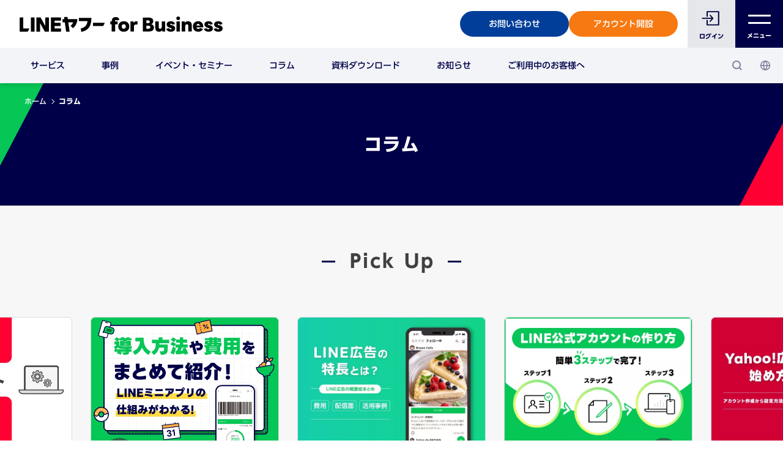

--- FILE ---
content_type: text/html; charset=UTF-8
request_url: https://www.lycbiz.com/jp/column/?service=displayads-auc&category=technique&page=13
body_size: 27713
content:
<!DOCTYPE html>
<html lang="ja" dir="ltr" prefix="og: https://ogp.me/ns#">
  <head>
    <script>
  function ps_site_language_check () {
    var nav_language = navigator.language || navigator.browserLanguage;
    const nav_url = new URL(window.location.href);
    var paths_excludes = [
      '/admin/',
      '/node/preview/',
      '/node/',
      '/clone/',
      '/taxonomy/',
      '/top',
      '.xml',
    ];

    var logged_in = false;

    for (var i = 0; i < paths_excludes.length; i++) {
      var path = paths_excludes[i];
      if (nav_url.pathname.includes(path)) {
        return false;
      }
    }

    if (!logged_in && nav_url.host.includes('www.lycbiz.com')) {
      // Case ja.
      if (nav_language.includes('ja')) {
        // Path / redirect to /jp/
        if (nav_url.pathname === '/') {
          window.location.href = nav_url.origin + '/jp/' + nav_url.search;
        }
        // Redirect /jp-en/, /jp-en/** to /jp-en/top
        if (nav_url.pathname.startsWith('/jp-en/') && nav_url.pathname !== '/jp-en/top/') {
          window.location.href = nav_url.origin + '/jp-en/top/' + nav_url.search;
        }
      }
      if (!nav_language.includes('ja')) {
        // Case not ja and path not start with /jp-en/ redirect /jp-en/top
        if (!nav_url.pathname.startsWith('/jp-en/')) {
          window.location.href = nav_url.origin + '/jp-en/top/' + nav_url.search;
        }
        if (nav_url.pathname.startsWith('/jp-en/') && nav_url.pathname !== '/jp-en/top/') {
          window.location.href = nav_url.origin + '/jp-en/top/' + nav_url.search;
        }
      }
    } else {
      if (nav_language.includes('ja') && (nav_url.pathname === '/')) {
        window.location.href = nav_url.origin + '/jp/' + nav_url.search;
      }
      if (!nav_language.includes('ja') && (nav_url.pathname === '/')) {
        window.location.href = nav_url.origin + '/jp-en/' + nav_url.search;
      }
    }
  }

  //ps_site_language_check();
</script>
    <meta charset="utf-8" /><script type="text/javascript">(window.NREUM||(NREUM={})).init={ajax:{deny_list:["bam.nr-data.net"]},feature_flags:["soft_nav"]};(window.NREUM||(NREUM={})).loader_config={licenseKey:"NRJS-578a088e5f5d38e2598",applicationID:"577644430",browserID:"601413110"};;/*! For license information please see nr-loader-rum-1.308.0.min.js.LICENSE.txt */
(()=>{var e,t,r={163:(e,t,r)=>{"use strict";r.d(t,{j:()=>E});var n=r(384),i=r(1741);var a=r(2555);r(860).K7.genericEvents;const s="experimental.resources",o="register",c=e=>{if(!e||"string"!=typeof e)return!1;try{document.createDocumentFragment().querySelector(e)}catch{return!1}return!0};var d=r(2614),u=r(944),l=r(8122);const f="[data-nr-mask]",g=e=>(0,l.a)(e,(()=>{const e={feature_flags:[],experimental:{allow_registered_children:!1,resources:!1},mask_selector:"*",block_selector:"[data-nr-block]",mask_input_options:{color:!1,date:!1,"datetime-local":!1,email:!1,month:!1,number:!1,range:!1,search:!1,tel:!1,text:!1,time:!1,url:!1,week:!1,textarea:!1,select:!1,password:!0}};return{ajax:{deny_list:void 0,block_internal:!0,enabled:!0,autoStart:!0},api:{get allow_registered_children(){return e.feature_flags.includes(o)||e.experimental.allow_registered_children},set allow_registered_children(t){e.experimental.allow_registered_children=t},duplicate_registered_data:!1},browser_consent_mode:{enabled:!1},distributed_tracing:{enabled:void 0,exclude_newrelic_header:void 0,cors_use_newrelic_header:void 0,cors_use_tracecontext_headers:void 0,allowed_origins:void 0},get feature_flags(){return e.feature_flags},set feature_flags(t){e.feature_flags=t},generic_events:{enabled:!0,autoStart:!0},harvest:{interval:30},jserrors:{enabled:!0,autoStart:!0},logging:{enabled:!0,autoStart:!0},metrics:{enabled:!0,autoStart:!0},obfuscate:void 0,page_action:{enabled:!0},page_view_event:{enabled:!0,autoStart:!0},page_view_timing:{enabled:!0,autoStart:!0},performance:{capture_marks:!1,capture_measures:!1,capture_detail:!0,resources:{get enabled(){return e.feature_flags.includes(s)||e.experimental.resources},set enabled(t){e.experimental.resources=t},asset_types:[],first_party_domains:[],ignore_newrelic:!0}},privacy:{cookies_enabled:!0},proxy:{assets:void 0,beacon:void 0},session:{expiresMs:d.wk,inactiveMs:d.BB},session_replay:{autoStart:!0,enabled:!1,preload:!1,sampling_rate:10,error_sampling_rate:100,collect_fonts:!1,inline_images:!1,fix_stylesheets:!0,mask_all_inputs:!0,get mask_text_selector(){return e.mask_selector},set mask_text_selector(t){c(t)?e.mask_selector="".concat(t,",").concat(f):""===t||null===t?e.mask_selector=f:(0,u.R)(5,t)},get block_class(){return"nr-block"},get ignore_class(){return"nr-ignore"},get mask_text_class(){return"nr-mask"},get block_selector(){return e.block_selector},set block_selector(t){c(t)?e.block_selector+=",".concat(t):""!==t&&(0,u.R)(6,t)},get mask_input_options(){return e.mask_input_options},set mask_input_options(t){t&&"object"==typeof t?e.mask_input_options={...t,password:!0}:(0,u.R)(7,t)}},session_trace:{enabled:!0,autoStart:!0},soft_navigations:{enabled:!0,autoStart:!0},spa:{enabled:!0,autoStart:!0},ssl:void 0,user_actions:{enabled:!0,elementAttributes:["id","className","tagName","type"]}}})());var p=r(6154),m=r(9324);let h=0;const v={buildEnv:m.F3,distMethod:m.Xs,version:m.xv,originTime:p.WN},b={consented:!1},y={appMetadata:{},get consented(){return this.session?.state?.consent||b.consented},set consented(e){b.consented=e},customTransaction:void 0,denyList:void 0,disabled:!1,harvester:void 0,isolatedBacklog:!1,isRecording:!1,loaderType:void 0,maxBytes:3e4,obfuscator:void 0,onerror:void 0,ptid:void 0,releaseIds:{},session:void 0,timeKeeper:void 0,registeredEntities:[],jsAttributesMetadata:{bytes:0},get harvestCount(){return++h}},_=e=>{const t=(0,l.a)(e,y),r=Object.keys(v).reduce((e,t)=>(e[t]={value:v[t],writable:!1,configurable:!0,enumerable:!0},e),{});return Object.defineProperties(t,r)};var w=r(5701);const x=e=>{const t=e.startsWith("http");e+="/",r.p=t?e:"https://"+e};var R=r(7836),k=r(3241);const A={accountID:void 0,trustKey:void 0,agentID:void 0,licenseKey:void 0,applicationID:void 0,xpid:void 0},S=e=>(0,l.a)(e,A),T=new Set;function E(e,t={},r,s){let{init:o,info:c,loader_config:d,runtime:u={},exposed:l=!0}=t;if(!c){const e=(0,n.pV)();o=e.init,c=e.info,d=e.loader_config}e.init=g(o||{}),e.loader_config=S(d||{}),c.jsAttributes??={},p.bv&&(c.jsAttributes.isWorker=!0),e.info=(0,a.D)(c);const f=e.init,m=[c.beacon,c.errorBeacon];T.has(e.agentIdentifier)||(f.proxy.assets&&(x(f.proxy.assets),m.push(f.proxy.assets)),f.proxy.beacon&&m.push(f.proxy.beacon),e.beacons=[...m],function(e){const t=(0,n.pV)();Object.getOwnPropertyNames(i.W.prototype).forEach(r=>{const n=i.W.prototype[r];if("function"!=typeof n||"constructor"===n)return;let a=t[r];e[r]&&!1!==e.exposed&&"micro-agent"!==e.runtime?.loaderType&&(t[r]=(...t)=>{const n=e[r](...t);return a?a(...t):n})})}(e),(0,n.US)("activatedFeatures",w.B)),u.denyList=[...f.ajax.deny_list||[],...f.ajax.block_internal?m:[]],u.ptid=e.agentIdentifier,u.loaderType=r,e.runtime=_(u),T.has(e.agentIdentifier)||(e.ee=R.ee.get(e.agentIdentifier),e.exposed=l,(0,k.W)({agentIdentifier:e.agentIdentifier,drained:!!w.B?.[e.agentIdentifier],type:"lifecycle",name:"initialize",feature:void 0,data:e.config})),T.add(e.agentIdentifier)}},384:(e,t,r)=>{"use strict";r.d(t,{NT:()=>s,US:()=>u,Zm:()=>o,bQ:()=>d,dV:()=>c,pV:()=>l});var n=r(6154),i=r(1863),a=r(1910);const s={beacon:"bam.nr-data.net",errorBeacon:"bam.nr-data.net"};function o(){return n.gm.NREUM||(n.gm.NREUM={}),void 0===n.gm.newrelic&&(n.gm.newrelic=n.gm.NREUM),n.gm.NREUM}function c(){let e=o();return e.o||(e.o={ST:n.gm.setTimeout,SI:n.gm.setImmediate||n.gm.setInterval,CT:n.gm.clearTimeout,XHR:n.gm.XMLHttpRequest,REQ:n.gm.Request,EV:n.gm.Event,PR:n.gm.Promise,MO:n.gm.MutationObserver,FETCH:n.gm.fetch,WS:n.gm.WebSocket},(0,a.i)(...Object.values(e.o))),e}function d(e,t){let r=o();r.initializedAgents??={},t.initializedAt={ms:(0,i.t)(),date:new Date},r.initializedAgents[e]=t}function u(e,t){o()[e]=t}function l(){return function(){let e=o();const t=e.info||{};e.info={beacon:s.beacon,errorBeacon:s.errorBeacon,...t}}(),function(){let e=o();const t=e.init||{};e.init={...t}}(),c(),function(){let e=o();const t=e.loader_config||{};e.loader_config={...t}}(),o()}},782:(e,t,r)=>{"use strict";r.d(t,{T:()=>n});const n=r(860).K7.pageViewTiming},860:(e,t,r)=>{"use strict";r.d(t,{$J:()=>u,K7:()=>c,P3:()=>d,XX:()=>i,Yy:()=>o,df:()=>a,qY:()=>n,v4:()=>s});const n="events",i="jserrors",a="browser/blobs",s="rum",o="browser/logs",c={ajax:"ajax",genericEvents:"generic_events",jserrors:i,logging:"logging",metrics:"metrics",pageAction:"page_action",pageViewEvent:"page_view_event",pageViewTiming:"page_view_timing",sessionReplay:"session_replay",sessionTrace:"session_trace",softNav:"soft_navigations",spa:"spa"},d={[c.pageViewEvent]:1,[c.pageViewTiming]:2,[c.metrics]:3,[c.jserrors]:4,[c.spa]:5,[c.ajax]:6,[c.sessionTrace]:7,[c.softNav]:8,[c.sessionReplay]:9,[c.logging]:10,[c.genericEvents]:11},u={[c.pageViewEvent]:s,[c.pageViewTiming]:n,[c.ajax]:n,[c.spa]:n,[c.softNav]:n,[c.metrics]:i,[c.jserrors]:i,[c.sessionTrace]:a,[c.sessionReplay]:a,[c.logging]:o,[c.genericEvents]:"ins"}},944:(e,t,r)=>{"use strict";r.d(t,{R:()=>i});var n=r(3241);function i(e,t){"function"==typeof console.debug&&(console.debug("New Relic Warning: https://github.com/newrelic/newrelic-browser-agent/blob/main/docs/warning-codes.md#".concat(e),t),(0,n.W)({agentIdentifier:null,drained:null,type:"data",name:"warn",feature:"warn",data:{code:e,secondary:t}}))}},1687:(e,t,r)=>{"use strict";r.d(t,{Ak:()=>d,Ze:()=>f,x3:()=>u});var n=r(3241),i=r(7836),a=r(3606),s=r(860),o=r(2646);const c={};function d(e,t){const r={staged:!1,priority:s.P3[t]||0};l(e),c[e].get(t)||c[e].set(t,r)}function u(e,t){e&&c[e]&&(c[e].get(t)&&c[e].delete(t),p(e,t,!1),c[e].size&&g(e))}function l(e){if(!e)throw new Error("agentIdentifier required");c[e]||(c[e]=new Map)}function f(e="",t="feature",r=!1){if(l(e),!e||!c[e].get(t)||r)return p(e,t);c[e].get(t).staged=!0,g(e)}function g(e){const t=Array.from(c[e]);t.every(([e,t])=>t.staged)&&(t.sort((e,t)=>e[1].priority-t[1].priority),t.forEach(([t])=>{c[e].delete(t),p(e,t)}))}function p(e,t,r=!0){const s=e?i.ee.get(e):i.ee,c=a.i.handlers;if(!s.aborted&&s.backlog&&c){if((0,n.W)({agentIdentifier:e,type:"lifecycle",name:"drain",feature:t}),r){const e=s.backlog[t],r=c[t];if(r){for(let t=0;e&&t<e.length;++t)m(e[t],r);Object.entries(r).forEach(([e,t])=>{Object.values(t||{}).forEach(t=>{t[0]?.on&&t[0]?.context()instanceof o.y&&t[0].on(e,t[1])})})}}s.isolatedBacklog||delete c[t],s.backlog[t]=null,s.emit("drain-"+t,[])}}function m(e,t){var r=e[1];Object.values(t[r]||{}).forEach(t=>{var r=e[0];if(t[0]===r){var n=t[1],i=e[3],a=e[2];n.apply(i,a)}})}},1738:(e,t,r)=>{"use strict";r.d(t,{U:()=>g,Y:()=>f});var n=r(3241),i=r(9908),a=r(1863),s=r(944),o=r(5701),c=r(3969),d=r(8362),u=r(860),l=r(4261);function f(e,t,r,a){const f=a||r;!f||f[e]&&f[e]!==d.d.prototype[e]||(f[e]=function(){(0,i.p)(c.xV,["API/"+e+"/called"],void 0,u.K7.metrics,r.ee),(0,n.W)({agentIdentifier:r.agentIdentifier,drained:!!o.B?.[r.agentIdentifier],type:"data",name:"api",feature:l.Pl+e,data:{}});try{return t.apply(this,arguments)}catch(e){(0,s.R)(23,e)}})}function g(e,t,r,n,s){const o=e.info;null===r?delete o.jsAttributes[t]:o.jsAttributes[t]=r,(s||null===r)&&(0,i.p)(l.Pl+n,[(0,a.t)(),t,r],void 0,"session",e.ee)}},1741:(e,t,r)=>{"use strict";r.d(t,{W:()=>a});var n=r(944),i=r(4261);class a{#e(e,...t){if(this[e]!==a.prototype[e])return this[e](...t);(0,n.R)(35,e)}addPageAction(e,t){return this.#e(i.hG,e,t)}register(e){return this.#e(i.eY,e)}recordCustomEvent(e,t){return this.#e(i.fF,e,t)}setPageViewName(e,t){return this.#e(i.Fw,e,t)}setCustomAttribute(e,t,r){return this.#e(i.cD,e,t,r)}noticeError(e,t){return this.#e(i.o5,e,t)}setUserId(e,t=!1){return this.#e(i.Dl,e,t)}setApplicationVersion(e){return this.#e(i.nb,e)}setErrorHandler(e){return this.#e(i.bt,e)}addRelease(e,t){return this.#e(i.k6,e,t)}log(e,t){return this.#e(i.$9,e,t)}start(){return this.#e(i.d3)}finished(e){return this.#e(i.BL,e)}recordReplay(){return this.#e(i.CH)}pauseReplay(){return this.#e(i.Tb)}addToTrace(e){return this.#e(i.U2,e)}setCurrentRouteName(e){return this.#e(i.PA,e)}interaction(e){return this.#e(i.dT,e)}wrapLogger(e,t,r){return this.#e(i.Wb,e,t,r)}measure(e,t){return this.#e(i.V1,e,t)}consent(e){return this.#e(i.Pv,e)}}},1863:(e,t,r)=>{"use strict";function n(){return Math.floor(performance.now())}r.d(t,{t:()=>n})},1910:(e,t,r)=>{"use strict";r.d(t,{i:()=>a});var n=r(944);const i=new Map;function a(...e){return e.every(e=>{if(i.has(e))return i.get(e);const t="function"==typeof e?e.toString():"",r=t.includes("[native code]"),a=t.includes("nrWrapper");return r||a||(0,n.R)(64,e?.name||t),i.set(e,r),r})}},2555:(e,t,r)=>{"use strict";r.d(t,{D:()=>o,f:()=>s});var n=r(384),i=r(8122);const a={beacon:n.NT.beacon,errorBeacon:n.NT.errorBeacon,licenseKey:void 0,applicationID:void 0,sa:void 0,queueTime:void 0,applicationTime:void 0,ttGuid:void 0,user:void 0,account:void 0,product:void 0,extra:void 0,jsAttributes:{},userAttributes:void 0,atts:void 0,transactionName:void 0,tNamePlain:void 0};function s(e){try{return!!e.licenseKey&&!!e.errorBeacon&&!!e.applicationID}catch(e){return!1}}const o=e=>(0,i.a)(e,a)},2614:(e,t,r)=>{"use strict";r.d(t,{BB:()=>s,H3:()=>n,g:()=>d,iL:()=>c,tS:()=>o,uh:()=>i,wk:()=>a});const n="NRBA",i="SESSION",a=144e5,s=18e5,o={STARTED:"session-started",PAUSE:"session-pause",RESET:"session-reset",RESUME:"session-resume",UPDATE:"session-update"},c={SAME_TAB:"same-tab",CROSS_TAB:"cross-tab"},d={OFF:0,FULL:1,ERROR:2}},2646:(e,t,r)=>{"use strict";r.d(t,{y:()=>n});class n{constructor(e){this.contextId=e}}},2843:(e,t,r)=>{"use strict";r.d(t,{G:()=>a,u:()=>i});var n=r(3878);function i(e,t=!1,r,i){(0,n.DD)("visibilitychange",function(){if(t)return void("hidden"===document.visibilityState&&e());e(document.visibilityState)},r,i)}function a(e,t,r){(0,n.sp)("pagehide",e,t,r)}},3241:(e,t,r)=>{"use strict";r.d(t,{W:()=>a});var n=r(6154);const i="newrelic";function a(e={}){try{n.gm.dispatchEvent(new CustomEvent(i,{detail:e}))}catch(e){}}},3606:(e,t,r)=>{"use strict";r.d(t,{i:()=>a});var n=r(9908);a.on=s;var i=a.handlers={};function a(e,t,r,a){s(a||n.d,i,e,t,r)}function s(e,t,r,i,a){a||(a="feature"),e||(e=n.d);var s=t[a]=t[a]||{};(s[r]=s[r]||[]).push([e,i])}},3878:(e,t,r)=>{"use strict";function n(e,t){return{capture:e,passive:!1,signal:t}}function i(e,t,r=!1,i){window.addEventListener(e,t,n(r,i))}function a(e,t,r=!1,i){document.addEventListener(e,t,n(r,i))}r.d(t,{DD:()=>a,jT:()=>n,sp:()=>i})},3969:(e,t,r)=>{"use strict";r.d(t,{TZ:()=>n,XG:()=>o,rs:()=>i,xV:()=>s,z_:()=>a});const n=r(860).K7.metrics,i="sm",a="cm",s="storeSupportabilityMetrics",o="storeEventMetrics"},4234:(e,t,r)=>{"use strict";r.d(t,{W:()=>a});var n=r(7836),i=r(1687);class a{constructor(e,t){this.agentIdentifier=e,this.ee=n.ee.get(e),this.featureName=t,this.blocked=!1}deregisterDrain(){(0,i.x3)(this.agentIdentifier,this.featureName)}}},4261:(e,t,r)=>{"use strict";r.d(t,{$9:()=>d,BL:()=>o,CH:()=>g,Dl:()=>_,Fw:()=>y,PA:()=>h,Pl:()=>n,Pv:()=>k,Tb:()=>l,U2:()=>a,V1:()=>R,Wb:()=>x,bt:()=>b,cD:()=>v,d3:()=>w,dT:()=>c,eY:()=>p,fF:()=>f,hG:()=>i,k6:()=>s,nb:()=>m,o5:()=>u});const n="api-",i="addPageAction",a="addToTrace",s="addRelease",o="finished",c="interaction",d="log",u="noticeError",l="pauseReplay",f="recordCustomEvent",g="recordReplay",p="register",m="setApplicationVersion",h="setCurrentRouteName",v="setCustomAttribute",b="setErrorHandler",y="setPageViewName",_="setUserId",w="start",x="wrapLogger",R="measure",k="consent"},5289:(e,t,r)=>{"use strict";r.d(t,{GG:()=>s,Qr:()=>c,sB:()=>o});var n=r(3878),i=r(6389);function a(){return"undefined"==typeof document||"complete"===document.readyState}function s(e,t){if(a())return e();const r=(0,i.J)(e),s=setInterval(()=>{a()&&(clearInterval(s),r())},500);(0,n.sp)("load",r,t)}function o(e){if(a())return e();(0,n.DD)("DOMContentLoaded",e)}function c(e){if(a())return e();(0,n.sp)("popstate",e)}},5607:(e,t,r)=>{"use strict";r.d(t,{W:()=>n});const n=(0,r(9566).bz)()},5701:(e,t,r)=>{"use strict";r.d(t,{B:()=>a,t:()=>s});var n=r(3241);const i=new Set,a={};function s(e,t){const r=t.agentIdentifier;a[r]??={},e&&"object"==typeof e&&(i.has(r)||(t.ee.emit("rumresp",[e]),a[r]=e,i.add(r),(0,n.W)({agentIdentifier:r,loaded:!0,drained:!0,type:"lifecycle",name:"load",feature:void 0,data:e})))}},6154:(e,t,r)=>{"use strict";r.d(t,{OF:()=>c,RI:()=>i,WN:()=>u,bv:()=>a,eN:()=>l,gm:()=>s,mw:()=>o,sb:()=>d});var n=r(1863);const i="undefined"!=typeof window&&!!window.document,a="undefined"!=typeof WorkerGlobalScope&&("undefined"!=typeof self&&self instanceof WorkerGlobalScope&&self.navigator instanceof WorkerNavigator||"undefined"!=typeof globalThis&&globalThis instanceof WorkerGlobalScope&&globalThis.navigator instanceof WorkerNavigator),s=i?window:"undefined"!=typeof WorkerGlobalScope&&("undefined"!=typeof self&&self instanceof WorkerGlobalScope&&self||"undefined"!=typeof globalThis&&globalThis instanceof WorkerGlobalScope&&globalThis),o=Boolean("hidden"===s?.document?.visibilityState),c=/iPad|iPhone|iPod/.test(s.navigator?.userAgent),d=c&&"undefined"==typeof SharedWorker,u=((()=>{const e=s.navigator?.userAgent?.match(/Firefox[/\s](\d+\.\d+)/);Array.isArray(e)&&e.length>=2&&e[1]})(),Date.now()-(0,n.t)()),l=()=>"undefined"!=typeof PerformanceNavigationTiming&&s?.performance?.getEntriesByType("navigation")?.[0]?.responseStart},6389:(e,t,r)=>{"use strict";function n(e,t=500,r={}){const n=r?.leading||!1;let i;return(...r)=>{n&&void 0===i&&(e.apply(this,r),i=setTimeout(()=>{i=clearTimeout(i)},t)),n||(clearTimeout(i),i=setTimeout(()=>{e.apply(this,r)},t))}}function i(e){let t=!1;return(...r)=>{t||(t=!0,e.apply(this,r))}}r.d(t,{J:()=>i,s:()=>n})},6630:(e,t,r)=>{"use strict";r.d(t,{T:()=>n});const n=r(860).K7.pageViewEvent},7699:(e,t,r)=>{"use strict";r.d(t,{It:()=>a,KC:()=>o,No:()=>i,qh:()=>s});var n=r(860);const i=16e3,a=1e6,s="SESSION_ERROR",o={[n.K7.logging]:!0,[n.K7.genericEvents]:!1,[n.K7.jserrors]:!1,[n.K7.ajax]:!1}},7836:(e,t,r)=>{"use strict";r.d(t,{P:()=>o,ee:()=>c});var n=r(384),i=r(8990),a=r(2646),s=r(5607);const o="nr@context:".concat(s.W),c=function e(t,r){var n={},s={},u={},l=!1;try{l=16===r.length&&d.initializedAgents?.[r]?.runtime.isolatedBacklog}catch(e){}var f={on:p,addEventListener:p,removeEventListener:function(e,t){var r=n[e];if(!r)return;for(var i=0;i<r.length;i++)r[i]===t&&r.splice(i,1)},emit:function(e,r,n,i,a){!1!==a&&(a=!0);if(c.aborted&&!i)return;t&&a&&t.emit(e,r,n);var o=g(n);m(e).forEach(e=>{e.apply(o,r)});var d=v()[s[e]];d&&d.push([f,e,r,o]);return o},get:h,listeners:m,context:g,buffer:function(e,t){const r=v();if(t=t||"feature",f.aborted)return;Object.entries(e||{}).forEach(([e,n])=>{s[n]=t,t in r||(r[t]=[])})},abort:function(){f._aborted=!0,Object.keys(f.backlog).forEach(e=>{delete f.backlog[e]})},isBuffering:function(e){return!!v()[s[e]]},debugId:r,backlog:l?{}:t&&"object"==typeof t.backlog?t.backlog:{},isolatedBacklog:l};return Object.defineProperty(f,"aborted",{get:()=>{let e=f._aborted||!1;return e||(t&&(e=t.aborted),e)}}),f;function g(e){return e&&e instanceof a.y?e:e?(0,i.I)(e,o,()=>new a.y(o)):new a.y(o)}function p(e,t){n[e]=m(e).concat(t)}function m(e){return n[e]||[]}function h(t){return u[t]=u[t]||e(f,t)}function v(){return f.backlog}}(void 0,"globalEE"),d=(0,n.Zm)();d.ee||(d.ee=c)},8122:(e,t,r)=>{"use strict";r.d(t,{a:()=>i});var n=r(944);function i(e,t){try{if(!e||"object"!=typeof e)return(0,n.R)(3);if(!t||"object"!=typeof t)return(0,n.R)(4);const r=Object.create(Object.getPrototypeOf(t),Object.getOwnPropertyDescriptors(t)),a=0===Object.keys(r).length?e:r;for(let s in a)if(void 0!==e[s])try{if(null===e[s]){r[s]=null;continue}Array.isArray(e[s])&&Array.isArray(t[s])?r[s]=Array.from(new Set([...e[s],...t[s]])):"object"==typeof e[s]&&"object"==typeof t[s]?r[s]=i(e[s],t[s]):r[s]=e[s]}catch(e){r[s]||(0,n.R)(1,e)}return r}catch(e){(0,n.R)(2,e)}}},8362:(e,t,r)=>{"use strict";r.d(t,{d:()=>a});var n=r(9566),i=r(1741);class a extends i.W{agentIdentifier=(0,n.LA)(16)}},8374:(e,t,r)=>{r.nc=(()=>{try{return document?.currentScript?.nonce}catch(e){}return""})()},8990:(e,t,r)=>{"use strict";r.d(t,{I:()=>i});var n=Object.prototype.hasOwnProperty;function i(e,t,r){if(n.call(e,t))return e[t];var i=r();if(Object.defineProperty&&Object.keys)try{return Object.defineProperty(e,t,{value:i,writable:!0,enumerable:!1}),i}catch(e){}return e[t]=i,i}},9324:(e,t,r)=>{"use strict";r.d(t,{F3:()=>i,Xs:()=>a,xv:()=>n});const n="1.308.0",i="PROD",a="CDN"},9566:(e,t,r)=>{"use strict";r.d(t,{LA:()=>o,bz:()=>s});var n=r(6154);const i="xxxxxxxx-xxxx-4xxx-yxxx-xxxxxxxxxxxx";function a(e,t){return e?15&e[t]:16*Math.random()|0}function s(){const e=n.gm?.crypto||n.gm?.msCrypto;let t,r=0;return e&&e.getRandomValues&&(t=e.getRandomValues(new Uint8Array(30))),i.split("").map(e=>"x"===e?a(t,r++).toString(16):"y"===e?(3&a()|8).toString(16):e).join("")}function o(e){const t=n.gm?.crypto||n.gm?.msCrypto;let r,i=0;t&&t.getRandomValues&&(r=t.getRandomValues(new Uint8Array(e)));const s=[];for(var o=0;o<e;o++)s.push(a(r,i++).toString(16));return s.join("")}},9908:(e,t,r)=>{"use strict";r.d(t,{d:()=>n,p:()=>i});var n=r(7836).ee.get("handle");function i(e,t,r,i,a){a?(a.buffer([e],i),a.emit(e,t,r)):(n.buffer([e],i),n.emit(e,t,r))}}},n={};function i(e){var t=n[e];if(void 0!==t)return t.exports;var a=n[e]={exports:{}};return r[e](a,a.exports,i),a.exports}i.m=r,i.d=(e,t)=>{for(var r in t)i.o(t,r)&&!i.o(e,r)&&Object.defineProperty(e,r,{enumerable:!0,get:t[r]})},i.f={},i.e=e=>Promise.all(Object.keys(i.f).reduce((t,r)=>(i.f[r](e,t),t),[])),i.u=e=>"nr-rum-1.308.0.min.js",i.o=(e,t)=>Object.prototype.hasOwnProperty.call(e,t),e={},t="NRBA-1.308.0.PROD:",i.l=(r,n,a,s)=>{if(e[r])e[r].push(n);else{var o,c;if(void 0!==a)for(var d=document.getElementsByTagName("script"),u=0;u<d.length;u++){var l=d[u];if(l.getAttribute("src")==r||l.getAttribute("data-webpack")==t+a){o=l;break}}if(!o){c=!0;var f={296:"sha512-+MIMDsOcckGXa1EdWHqFNv7P+JUkd5kQwCBr3KE6uCvnsBNUrdSt4a/3/L4j4TxtnaMNjHpza2/erNQbpacJQA=="};(o=document.createElement("script")).charset="utf-8",i.nc&&o.setAttribute("nonce",i.nc),o.setAttribute("data-webpack",t+a),o.src=r,0!==o.src.indexOf(window.location.origin+"/")&&(o.crossOrigin="anonymous"),f[s]&&(o.integrity=f[s])}e[r]=[n];var g=(t,n)=>{o.onerror=o.onload=null,clearTimeout(p);var i=e[r];if(delete e[r],o.parentNode&&o.parentNode.removeChild(o),i&&i.forEach(e=>e(n)),t)return t(n)},p=setTimeout(g.bind(null,void 0,{type:"timeout",target:o}),12e4);o.onerror=g.bind(null,o.onerror),o.onload=g.bind(null,o.onload),c&&document.head.appendChild(o)}},i.r=e=>{"undefined"!=typeof Symbol&&Symbol.toStringTag&&Object.defineProperty(e,Symbol.toStringTag,{value:"Module"}),Object.defineProperty(e,"__esModule",{value:!0})},i.p="https://js-agent.newrelic.com/",(()=>{var e={374:0,840:0};i.f.j=(t,r)=>{var n=i.o(e,t)?e[t]:void 0;if(0!==n)if(n)r.push(n[2]);else{var a=new Promise((r,i)=>n=e[t]=[r,i]);r.push(n[2]=a);var s=i.p+i.u(t),o=new Error;i.l(s,r=>{if(i.o(e,t)&&(0!==(n=e[t])&&(e[t]=void 0),n)){var a=r&&("load"===r.type?"missing":r.type),s=r&&r.target&&r.target.src;o.message="Loading chunk "+t+" failed: ("+a+": "+s+")",o.name="ChunkLoadError",o.type=a,o.request=s,n[1](o)}},"chunk-"+t,t)}};var t=(t,r)=>{var n,a,[s,o,c]=r,d=0;if(s.some(t=>0!==e[t])){for(n in o)i.o(o,n)&&(i.m[n]=o[n]);if(c)c(i)}for(t&&t(r);d<s.length;d++)a=s[d],i.o(e,a)&&e[a]&&e[a][0](),e[a]=0},r=self["webpackChunk:NRBA-1.308.0.PROD"]=self["webpackChunk:NRBA-1.308.0.PROD"]||[];r.forEach(t.bind(null,0)),r.push=t.bind(null,r.push.bind(r))})(),(()=>{"use strict";i(8374);var e=i(8362),t=i(860);const r=Object.values(t.K7);var n=i(163);var a=i(9908),s=i(1863),o=i(4261),c=i(1738);var d=i(1687),u=i(4234),l=i(5289),f=i(6154),g=i(944),p=i(384);const m=e=>f.RI&&!0===e?.privacy.cookies_enabled;function h(e){return!!(0,p.dV)().o.MO&&m(e)&&!0===e?.session_trace.enabled}var v=i(6389),b=i(7699);class y extends u.W{constructor(e,t){super(e.agentIdentifier,t),this.agentRef=e,this.abortHandler=void 0,this.featAggregate=void 0,this.loadedSuccessfully=void 0,this.onAggregateImported=new Promise(e=>{this.loadedSuccessfully=e}),this.deferred=Promise.resolve(),!1===e.init[this.featureName].autoStart?this.deferred=new Promise((t,r)=>{this.ee.on("manual-start-all",(0,v.J)(()=>{(0,d.Ak)(e.agentIdentifier,this.featureName),t()}))}):(0,d.Ak)(e.agentIdentifier,t)}importAggregator(e,t,r={}){if(this.featAggregate)return;const n=async()=>{let n;await this.deferred;try{if(m(e.init)){const{setupAgentSession:t}=await i.e(296).then(i.bind(i,3305));n=t(e)}}catch(e){(0,g.R)(20,e),this.ee.emit("internal-error",[e]),(0,a.p)(b.qh,[e],void 0,this.featureName,this.ee)}try{if(!this.#t(this.featureName,n,e.init))return(0,d.Ze)(this.agentIdentifier,this.featureName),void this.loadedSuccessfully(!1);const{Aggregate:i}=await t();this.featAggregate=new i(e,r),e.runtime.harvester.initializedAggregates.push(this.featAggregate),this.loadedSuccessfully(!0)}catch(e){(0,g.R)(34,e),this.abortHandler?.(),(0,d.Ze)(this.agentIdentifier,this.featureName,!0),this.loadedSuccessfully(!1),this.ee&&this.ee.abort()}};f.RI?(0,l.GG)(()=>n(),!0):n()}#t(e,r,n){if(this.blocked)return!1;switch(e){case t.K7.sessionReplay:return h(n)&&!!r;case t.K7.sessionTrace:return!!r;default:return!0}}}var _=i(6630),w=i(2614),x=i(3241);class R extends y{static featureName=_.T;constructor(e){var t;super(e,_.T),this.setupInspectionEvents(e.agentIdentifier),t=e,(0,c.Y)(o.Fw,function(e,r){"string"==typeof e&&("/"!==e.charAt(0)&&(e="/"+e),t.runtime.customTransaction=(r||"http://custom.transaction")+e,(0,a.p)(o.Pl+o.Fw,[(0,s.t)()],void 0,void 0,t.ee))},t),this.importAggregator(e,()=>i.e(296).then(i.bind(i,3943)))}setupInspectionEvents(e){const t=(t,r)=>{t&&(0,x.W)({agentIdentifier:e,timeStamp:t.timeStamp,loaded:"complete"===t.target.readyState,type:"window",name:r,data:t.target.location+""})};(0,l.sB)(e=>{t(e,"DOMContentLoaded")}),(0,l.GG)(e=>{t(e,"load")}),(0,l.Qr)(e=>{t(e,"navigate")}),this.ee.on(w.tS.UPDATE,(t,r)=>{(0,x.W)({agentIdentifier:e,type:"lifecycle",name:"session",data:r})})}}class k extends e.d{constructor(e){var t;(super(),f.gm)?(this.features={},(0,p.bQ)(this.agentIdentifier,this),this.desiredFeatures=new Set(e.features||[]),this.desiredFeatures.add(R),(0,n.j)(this,e,e.loaderType||"agent"),t=this,(0,c.Y)(o.cD,function(e,r,n=!1){if("string"==typeof e){if(["string","number","boolean"].includes(typeof r)||null===r)return(0,c.U)(t,e,r,o.cD,n);(0,g.R)(40,typeof r)}else(0,g.R)(39,typeof e)},t),function(e){(0,c.Y)(o.Dl,function(t,r=!1){if("string"!=typeof t&&null!==t)return void(0,g.R)(41,typeof t);const n=e.info.jsAttributes["enduser.id"];r&&null!=n&&n!==t?(0,a.p)(o.Pl+"setUserIdAndResetSession",[t],void 0,"session",e.ee):(0,c.U)(e,"enduser.id",t,o.Dl,!0)},e)}(this),function(e){(0,c.Y)(o.nb,function(t){if("string"==typeof t||null===t)return(0,c.U)(e,"application.version",t,o.nb,!1);(0,g.R)(42,typeof t)},e)}(this),function(e){(0,c.Y)(o.d3,function(){e.ee.emit("manual-start-all")},e)}(this),function(e){(0,c.Y)(o.Pv,function(t=!0){if("boolean"==typeof t){if((0,a.p)(o.Pl+o.Pv,[t],void 0,"session",e.ee),e.runtime.consented=t,t){const t=e.features.page_view_event;t.onAggregateImported.then(e=>{const r=t.featAggregate;e&&!r.sentRum&&r.sendRum()})}}else(0,g.R)(65,typeof t)},e)}(this),this.run()):(0,g.R)(21)}get config(){return{info:this.info,init:this.init,loader_config:this.loader_config,runtime:this.runtime}}get api(){return this}run(){try{const e=function(e){const t={};return r.forEach(r=>{t[r]=!!e[r]?.enabled}),t}(this.init),n=[...this.desiredFeatures];n.sort((e,r)=>t.P3[e.featureName]-t.P3[r.featureName]),n.forEach(r=>{if(!e[r.featureName]&&r.featureName!==t.K7.pageViewEvent)return;if(r.featureName===t.K7.spa)return void(0,g.R)(67);const n=function(e){switch(e){case t.K7.ajax:return[t.K7.jserrors];case t.K7.sessionTrace:return[t.K7.ajax,t.K7.pageViewEvent];case t.K7.sessionReplay:return[t.K7.sessionTrace];case t.K7.pageViewTiming:return[t.K7.pageViewEvent];default:return[]}}(r.featureName).filter(e=>!(e in this.features));n.length>0&&(0,g.R)(36,{targetFeature:r.featureName,missingDependencies:n}),this.features[r.featureName]=new r(this)})}catch(e){(0,g.R)(22,e);for(const e in this.features)this.features[e].abortHandler?.();const t=(0,p.Zm)();delete t.initializedAgents[this.agentIdentifier]?.features,delete this.sharedAggregator;return t.ee.get(this.agentIdentifier).abort(),!1}}}var A=i(2843),S=i(782);class T extends y{static featureName=S.T;constructor(e){super(e,S.T),f.RI&&((0,A.u)(()=>(0,a.p)("docHidden",[(0,s.t)()],void 0,S.T,this.ee),!0),(0,A.G)(()=>(0,a.p)("winPagehide",[(0,s.t)()],void 0,S.T,this.ee)),this.importAggregator(e,()=>i.e(296).then(i.bind(i,2117))))}}var E=i(3969);class I extends y{static featureName=E.TZ;constructor(e){super(e,E.TZ),f.RI&&document.addEventListener("securitypolicyviolation",e=>{(0,a.p)(E.xV,["Generic/CSPViolation/Detected"],void 0,this.featureName,this.ee)}),this.importAggregator(e,()=>i.e(296).then(i.bind(i,9623)))}}new k({features:[R,T,I],loaderType:"lite"})})()})();</script>
<meta name="description" content="LINEヤフーの法人向けサービスに関する活用方法、ノウハウなどを紹介します。" />
<link rel="canonical" href="https://www.lycbiz.com/jp/column/" />
<meta property="og:site_name" content="LINEヤフー for Business" />
<meta property="og:url" content="https://www.lycbiz.com/jp/column/" />
<meta property="og:title" content="コラム記事一覧｜LINEヤフー for Business" />
<meta property="og:description" content="LINEヤフーの法人向けサービスに関する活用方法、ノウハウなどを紹介します。" />
<meta property="og:image" content="https://www.lycbiz.com/static/jp/common/img/ogp.png" />
<meta name="twitter:card" content="summary_large_image" />
<meta name="twitter:title" content="コラム記事一覧｜LINEヤフー for Business" />
<meta name="twitter:description" content="LINEヤフーの法人向けサービスに関する活用方法、ノウハウなどを紹介します。" />
<meta name="twitter:image" content="https://www.lycbiz.com/static/jp/common/img/ogp.png" />
<!-- Google Tag Manager -->
<script>(function(w,d,s,l,i){w[l]=w[l]||[];w[l].push({'gtm.start':
new Date().getTime(),event:'gtm.js'});var f=d.getElementsByTagName(s)[0],
j=d.createElement(s),dl=l!='dataLayer'?'&l='+l:'';j.async=true;j.src=
'https://www.googletagmanager.com/gtm.js?id='+i+dl;f.parentNode.insertBefore(j,f);
})(window,document,'script','dataLayer','GTM-M2JGL5JP');</script>
<!-- End Google Tag Manager -->
<script></script>
<meta name="google-site-verification" content="6qo325l68lnZT46RQHjQo7GB0LL_fBts6Qooqc9J7mU" />
<meta name="MobileOptimized" content="width" />
<meta name="HandheldFriendly" content="true" />
<meta name="viewport" content="width=device-width, initial-scale=1.0" />
<script type="application/ld+json">{"@context":"https://schema.org/","@type":"BreadcrumbList","itemListElement":[{"@type":"ListItem","position":1,"name":"ホーム","item":"https://www.lycbiz.com/jp/"},{"@type":"ListItem","position":2,"name":"コラム"}]}</script>
<link rel="icon" href="/static/jp/favicon.ico" type="image/vnd.microsoft.icon" />

        <meta name="format-detection" content="telephone=no"/>
    <title>コラム記事一覧｜LINEヤフー for Business</title>
    <link rel="stylesheet" media="all" href="/sites/default/files/css/css_higgftmWl4pupTuIl6k8Dqk19OainrOZA1FM66FUFgI.css?delta=0&amp;language=ja&amp;theme=linebiz_front&amp;include=eJxdydEOgyAMheEXQvpIpkAVTKGEgs49_eYuzOLNyZ_zefSRFh4awd9pM5VhvDSC0EZFtrjhy3Aq5NJ7XpqUDl545DJx0v6QlcUhT9rP778-cKs3VJ0xRNIkBf7aXk5GT-2UwaGS2RMdCr-1WcJg-gD6PkgX" />
<link rel="stylesheet" media="all" href="/sites/default/files/css/css_zJmOMrGUOpfCNxE3LsH35LfLkOhVyb1pn6HFBq24Bxk.css?delta=1&amp;language=ja&amp;theme=linebiz_front&amp;include=eJxdydEOgyAMheEXQvpIpkAVTKGEgs49_eYuzOLNyZ_zefSRFh4awd9pM5VhvDSC0EZFtrjhy3Aq5NJ7XpqUDl545DJx0v6QlcUhT9rP778-cKs3VJ0xRNIkBf7aXk5GT-2UwaGS2RMdCr-1WcJg-gD6PkgX" />

        <script src="/core/assets/vendor/jquery/jquery.min.js?v=4.0.0-beta.2"></script>
<script src="/modules/contrib/jquery_deprecated_functions/js/jquery.deprecated.functions.js?v=1.x"></script>
<script src="/sites/default/files/js/js__cpSgvr81JCr0PaWuUVl6nKtCISu_9T_fDQCf5cOneY.js?scope=header&amp;delta=2&amp;language=ja&amp;theme=linebiz_front&amp;include=eJx9juEOgzAIhF9I00cilaJiWNtR-qN7-m1Om8xk-wXcx10OvWq7V9LmsK_Dtg8IlJXQGwWYa0TjFItbJE1exoLK2cogHGniB8yaojlMUm9xFC52IYdtJR9-eP8Gn9DaS18ucMsd5AJvBp8i7vuEvdeprSSZtL9UlSe7bWtW"></script>

              <script type="application/ld+json">
      {
        "@context" : "https://schema.org",
        "@type" : "WebSite",
        "name" : "LINEヤフー for Business",
        "url" : "https://www.lycbiz.com/"
      }
      </script>
          </head>
  <body class="path-frontpage path-column">
        <a href="#main-content" class="visually-hidden focusable">
      メインコンテンツに移動
    </a>
    <!-- Google Tag Manager (noscript) -->
<noscript><iframe src="https://www.googletagmanager.com/ns.html?id=GTM-M2JGL5JP"
height="0" width="0" style="display:none;visibility:hidden"></iframe></noscript>
<!-- End Google Tag Manager (noscript) -->

      <div class="dialog-off-canvas-main-canvas" data-off-canvas-main-canvas>
    
<!-- facebook SDK -->
<div id="fb-root"></div>
    <script>
        (function(d, s, id) {
            var js, fjs = d.getElementsByTagName(s)[0];
            if (d.getElementById(id)) {
                return;
            }
            js = d.createElement(s);
            js.id = id;
            js.src = "//connect.facebook.net/ja_JP/sdk.js#xfbml=1&version=v17.0&appId=";
            fjs.parentNode.insertBefore(js, fjs);
        }(document, 'script', 'facebook-jssdk'));
    </script>
    <!-- /facebook SDK -->

<div class="wrap">
    
    <!--header -->
    <style>
#lyb-header .assist-nav__login a {
  background-color: #003e9a; border: 2px solid #003e9a; color: #ffffff;
}
#lyb-header .assist-nav__login a:hover {
  background-color: #ffffff; border: 2px solid #003e9a; color: #003e9a;
}
@media screen and (max-width: 1023px) {
  .sp-menu-wrap--clone .assist-nav__login a {
    background-color: #003e9a; border: 2px solid #003e9a; color: #ffffff;
  }
}
#lyb-header .assist-nav__contact::before {
  align-items: center; background: url(/sites/default/files/media/jp/img/top/icon/login_icon.svg) center center no-repeat; background-size: contain; content: ''; display: flex; height: 36px; justify-content: center; line-height: 1; margin-bottom: 3px; width: 41px;
}
#lyb-header .assist-nav__contact:hover::before {
  align-items: center; background: url(/sites/default/files/media/jp/img/top/icon/login_icon_hover.svg) center center no-repeat; background-size: contain; content: ''; display: flex; height: 36px; justify-content: center; line-height: 1; margin-bottom: 3px; width: 41px;
}
@media screen and (max-width: 1023px) {
  .sp-menu-wrap--clone .assist-nav__contact::before {
    align-items: center; background: url(/sites/default/files/media/jp/img/top/icon/login_icon.svg) center center no-repeat; background-size: contain; content: ''; display: flex; height: 26px; justify-content: center; line-height: 1; margin-bottom: 0; width: 31px;
  }
}
.global-nav__service--child-category a {
  font-size: 1.2rem !important;
}
.global-nav__child-list--category {
  padding-left: 16px;
}
.global-nav__service--child-category li {
  margin-top: 8px;
}
.global-nav__service--child-category li.category:before {
  content: '・';
}
/*ドラゴン桜*/
@media screen and (min-width: 1024px) {
  .assist-nav__dragon {
    padding-bottom: 4px;
  }
}
.assist-nav__dragon a {
  transition: opacity .3s ease-out;
}
@media (hover: hover) and (pointer: fine) {
  .assist-nav__dragon a:hover {
    opacity: .7; text-decoration: none;
  }
}
.assist-nav__dragon img {
  max-width: 178px;
}
@media screen and (max-width: 1023px) {
  .assist-nav__dragon {
    margin-right: 16px;
  }
  .assist-nav__dragon img {
    max-width: 115px;
  }
}
</style>
<header id="lyb-header">
  <div class="lyb-header__inner">
    <h1 class="lyb-header__logo"><a href="/jp/"><img src="/static/jp/common/img/logo_header.svg" width="332" height="25" alt="LINEヤフー for business"></a></h1>

    <div class="assist-nav">
<!---
        <div class="assist-nav__dragon">
            <a href="">
                <picture>
                      <source srcset="" media="(max-width: 1023px)">
                        <img src="" alt="" width="178" height="48">
                </picture>
            </a>
        </div>
-->

      <div class="sp-menu-wrap">
        <ul>
          <!--<li class="assist-nav__login"><a href="/jp/login/">ログイン</a></li>-->
          <li class="assist-nav__login"><a href="/jp/contact/" class="common-inquiry-header-cta">お問い合わせ</a></li>
          <li class="assist-nav__signup"><a href="/jp/signup/">アカウント開設</a></li>
        </ul>
        <p><a href="/jp/login/" class="assist-nav__contact">ログイン</a></p>
      </div>
      <button type="button" class="assist-nav__menu" data-trigger="drawer" aria-expanded="false" aria-controls="fullsize-menu"><span></span>メニュー</button>
    </div>
  </div>
  
  <nav class="global-nav">
    <div class="global-nav__inner">
      <ul>
        <li><a href="/jp/service/" data-trigger="megamenu" aria-expanded="false" aria-controls="child-service" class="global-nav__btn">サービス</a></li>
        <li><a href="/jp/case-study/" data-trigger="megamenu" aria-expanded="false" aria-controls="child-case" class="global-nav__btn">事例</a></li>
        <li><a href="/jp/seminar/">イベント・セミナー</a></li>
        <li><a href="/jp/column/">コラム</a></li>
        <li><a href="/jp/ebook/" data-trigger="megamenu" aria-expanded="false" aria-controls="child-ebook" class="global-nav__btn">資料ダウンロード</a></li>
        <li><a href="/jp/news/">お知らせ</a></li>
        <li><span data-trigger="megamenu" aria-expanded="false" aria-controls="child-support" class="global-nav__btn">ご利用中のお客様へ</span></li>
      </ul>
      <button type="button" class="global-nav__search" aria-label="検索" data-trigger="megamenu" aria-expanded="false" aria-controls="child-search"></button>
      <button type="button" class="global-nav__lang" aria-label="国・言語 選択" data-trigger="megamenu" aria-expanded="false" aria-controls="child-lang"></button>
    </div>

    <div class="global-nav__child-wrap">
      <div class="global-nav__child-inner">
        <div class="global-nav__child" id="child-service" aria-hidden="true">
          <div class="global-nav__child-item">
            <p class="global-nav__child-category">共通機能</p>
            <ul class="global-nav__child-list">
              <li><a href="/jp/service/business-manager/">ビジネスマネージャー</a></li>
            </ul>
          </div>
          <div class="global-nav__child-item">
            <p class="global-nav__child-category">コミュニケーション</p>
            <ul class="global-nav__child-list">
              <li><a href="/jp/service/line-official-account/">LINE公式アカウント</a></li>
              <li><a href="/jp/service/line-notification-messages/">LINE通知メッセージ</a></li>
              <li><a href="/jp/service/line-mini-app/">LINEミニアプリ</a></li>
              
              <li><a href="/jp/service/line-promotion-sticker/">LINEプロモーションスタンプ</a></li>
              <li><a href="/jp/service/line-school-renrakucho/">LINEスクール 連絡帳</a></li>
            </ul>
          </div>
          <div class="global-nav__child-item">
            <p class="global-nav__child-category">広告</p>
            <ul class="global-nav__child-list">
              <li>
                <a href="/jp/service/yahoo-ads/">Yahoo!広告</a>
                <ul class="global-nav__service--child-category global-nav__child-list--category">
                  <li><a href="/jp/service/yahoo-ads/searchads/">検索広告</a></li>
                  <li><a href="/jp/service/yahoo-ads/displayads-auc/">ディスプレイ広告（運用型）</a></li>
                  <li><a href="/jp/service/yahoo-ads/display-guarantee/">ディスプレイ広告（予約型）</a></li>
              </ul>
              </li>
              <li>
                <a href="/jp/service/line-ads/">LINE広告</a>
                <ul class="global-nav__service--child-category global-nav__child-list--category">
                  <li><a href="/jp/service/talk-head-view/">Talk Head View</a></li>
                </ul>
              </li>
              <!--<li><a href="/jp/service/yahoo-commerce-solutions/">コマースソリューション</a></li>-->
            </ul>
          </div>
          <div class="global-nav__child-item">
            <p class="global-nav__child-category">販促</p>
            <ul class="global-nav__child-list">
              <!--<li><a href="/jp/service/yahoo-sales-promotion/">Yahoo!セールスプロモーション</a></li>-->
              <li><a href="/jp/service/line-sales-promotion/">LINEで応募</a></li>
              <li><a href="/jp/service/line-flyer/">LINEチラシ</a></li>
              <li><a href="/jp/service/line-point-ad/">LINEポイントAD</a></li>
            </ul>
          </div>
          <div class="global-nav__child-item">
            <p class="global-nav__child-category">データ活用</p>
            <ul class="global-nav__child-list">
              <li><a href="/jp/service/yahoo-data-solutions">Yahoo! JAPAN データマーケティングソリューション</a></li>
              <li><a href="https://data.linebiz.com/">LINE DATA SOLUTION</a></li>
            </ul>
          </div>
          <div class="global-nav__child-item">
            <p class="global-nav__child-category">Connect One</p>
            <ul class="global-nav__child-list">
              <li><a href="/jp/brand/connect-one/">Connect One構想</a></li>
              <li><a href="/jp/brand/the-highlight/">THE HIGHLIGHT</a></li>
            </ul>
          </div>
          <div class="global-nav__child-item">
            <ul class="global-nav__child-list">
              <li><a href="/jp/service/#anchorOther">その他のサービスはこちら</a></li>
            </ul>
          </div>
        </div>

        <div class="global-nav__child" id="child-case" aria-hidden="true">
          <div class="global-nav__child-item">
            <ul class="global-nav__child-list">
              <li><a href="/jp/case-study/?scale=enterprise">企業向け</a></li>
              <li><a href="/jp/case-study/?scale=store">店舗向け</a></li>
            </ul>
            <ul class="global-nav__child-list">
              <li><a href="/jp/service/line-official-account/catalog/">LINE公式アカウント 使い方カタログ</a></li>
            </ul>
          </div>
        </div>

        <div class="global-nav__child" id="child-ebook" aria-hidden="true">
          <div class="global-nav__child-item">
            <ul class="global-nav__child-list">
              <li><a href="/jp/ebook/">サービス別資料</a></li>
              <li><a href="/jp/download/">媒体資料・ガイドライン</a></li>
            </ul>
          </div>
        </div>

        <div class="global-nav__child" id="child-support" aria-hidden="true">
          <div class="global-nav__child-item">
            <ul class="global-nav__child-list">
              <li><a href="/jp/support/line-official-account/">LINE公式アカウントをご利用のお客様へ</a></li>
              <li><a href="/jp/support/line-ads/">LINE広告をご利用のお客様へ</a></li>
              <li><a href="/jp/support/yahoo-ads/">Yahoo!広告をご利用のお客様へ</a></li>
              <li><a href="/jp/support/yahoo-ads/learning-top/">Yahoo!広告 公式ラーニングポータル</a></li>

              <li><a href="https://campus.line.biz/">LINEヤフーマーケティングキャンパス</a></li>
              <li><a href="/jp/manual/">マニュアル・ヘルプ</a></li>
            </ul>
          </div>
        </div>

        <div class="global-nav__child" id="child-search" aria-hidden="true">
          <form method="get" action="/jp/search/">
            <fieldset>
              <legend aria-label="サイト内検索"></legend>
              <input type="text" name="kw" class="iSearchAssist" placeholder="サイト内検索" autocomplete="off">
              <input type="hidden" name="env" value="line2">
              <input type="hidden" name="temp" value="api">
            </fieldset>
          </form>
        </div>

        <div class="global-nav__child" id="child-lang" aria-hidden="true">
          <div class="global-nav__child-item">
            <ul class="global-nav__child-list">
              <li><a href="https://www.linebiz.com/jp-en/">LINE for Business (English)</a></li>
              <li><a href="https://global-marketing.yahoo-net.jp/">Yahoo! JAPAN Marketing Solutions (English)</a></li>
              <li><a href="https://tw.linebiz.com/">LINE Biz-Solutions 台灣 (繁體中文)</a></li>
              <li><a href="https://lineforbusiness.com/th/" target="_blank">LINE for Business ประเทศไทย (ภาษาไทย)</a></li>
              <li><a href="https://lineforbusiness.com/th-en/" target="_blank">LINE for Business Thailand (English)</a></li>
            </ul>
          </div>
        </div>
      </div>
    </div>
  </nav>

  <div class="modal-box" id="contact-modal" aria-hidden="true">
    <div class="modal-box__content">
      <div class="modal-box__body">
        <p class="contact-modal__title">お気軽にご相談ください</p>
        <p class="contact-modal__text">新規サービス導入・アカウント開設について<br>お困りの際はお気軽にお問い合わせください</p>
        <ul class="contact-modal__btn-list">
          <li><a href="/jp/contact/" class="contact-modal__contact">お問い合わせ</a></li>
          <li><a href="/jp/signup/" class="contact-modal__signup">アカウント開設</a></li>
        </ul>
      </div>
    </div>
  </div>

  <div id="fullsize-menu" aria-hidden="true" data-target="drawer">
    <button class="fullsize-menu__close" data-trigger="drawerClose" aria-label="メニューを閉じる"><span></span></button>

    <div class="assist-menu">
      <div class="assist-menu__inner">
        <p class="assist-menu__logo"><a href="/jp/"><img src="/static/jp/common/img/logo_menu.svg" width="310" height="97" alt="LINEヤフー for business"></a></p>
        <ul class="assist-menu__btns1">
          <li class="assist-menu__login"><a href="/jp/login/">ログイン</a></li>
          <li class="assist-menu__signup"><a href="/jp/signup/">アカウント開設</a></li>
        </ul>
        <ul class="assist-menu__btns2">
          <li class="assist-menu__contact"><a href="/jp/contact/">お問い合わせ</a></li>
          <li class="assist-menu__lang" aria-expanded="false"><span>日本語</span></li>
        </ul>
        <div class="assist-menu__search">
          <form method="get" action="/jp/search/">
            <fieldset>
              <legend aria-label="サイト内検索"></legend>
              <input type="text" name="kw" class="iSearchAssist" placeholder="サイト内検索" autocomplete="off">
              <input type="hidden" name="env" value="line2">
              <input type="hidden" name="temp" value="api">
            </fieldset>
          </form>
        </div>
      </div>
    </div>
    <nav class="global-menu">
      <ul>
        <li class="global-menu__category global-menu__top">
          <span class="global-menu__caption"><a href="/jp/">トップ<span class="global-menu__en">TOP</span></a></span>
        </li>
        <li class="global-menu__category global-menu__service">
          <span class="global-menu__caption"><a href="/jp/service/">サービス<span class="global-menu__en">SERVICE</span></a></span>
          <button type="button" data-trigger="accordion" aria-controls="global-menu-acc1" aria-expanded="false" aria-label="開く"></button>
          <div class="global-menu__acc global-menu__service-acc" id="global-menu-acc1" aria-hidden="true">
            <div class="global-menu__service-child">
              <div class="global-menu__service-item">
                <p class="global-menu__service-category">コミュニケーション</p>
                <ul class="global-menu__service-list">
                  <li><a href="/jp/service/line-official-account/">LINE公式アカウント</a></li>
                  <li><a href="/jp/service/line-notification-messages/">LINE通知メッセージ</a></li>
                  <li><a href="/jp/service/line-mini-app/">LINEミニアプリ</a></li>
                  <li><a href="/jp/service/line-promotion-sticker/">LINEプロモーションスタンプ</a></li>
                  <li><a href="/jp/service/line-school-renrakucho/">LINEスクール 連絡帳</a></li>
                </ul>
              </div>
              <div class="global-menu__service-item">
                <p class="global-menu__service-category">共通機能</p>
                <ul class="global-menu__service-list">
                  <li><a href="/jp/service/business-manager-0/">ビジネスマネージャー</a></li>
                </ul>
              </div>

              <div class="global-menu__service-item">
                <p class="global-menu__service-category">広告</p>
                <ul class="global-menu__service-list">
                  <li>
                    <a href="/jp/service/yahoo-ads/">Yahoo!広告</a>
                  <ul class="global-nav__service--child-category">
                    <li class="category"><a href="/jp/service/yahoo-ads/searchads/">検索広告</a></li>
                    <li class="category"><a href="/jp/service/yahoo-ads/displayads-auc/">ディスプレイ広告（運用型）</a></li>
                    <li class="category"><a href="/jp/service/yahoo-ads/display-guarantee/">ディスプレイ広告（予約型）</a></li>
                  </ul>
                  </li>
                  <li>
                    <a href="/jp/service/line-ads/">LINE広告</a>
                    <ul class="global-nav__service--child-category">
                      <li class="category"><a href="/jp/service/talk-head-view/">Talk Head View</a></li>
                    </ul>
                  </li>
              <!--    <li><a href="/jp/service/yahoo-commerce-solutions/">コマースソリューション</a></li> -->
                </ul>
              </div>
              <div class="global-menu__service-item">
                <p class="global-menu__service-category">販促</p>
                <ul class="global-menu__service-list">
                  <li><a href="/jp/service/line-sales-promotion/">LINEで応募</a></li>
                  <li><a href="/jp/service/line-flyer/">LINEチラシ</a></li>
                </ul>
              </div>
              <div class="global-menu__service-item">
                <p class="global-menu__service-category">データ活用</p>
                <ul class="global-menu__service-list">
                  <li><a href="/jp/service/yahoo-data-solutions" class="f14">Yahoo! JAPAN<br>データマーケティングソリューション</a></li>
                  <li><a href="https://data.linebiz.com/">LINE DATA SOLUTION</a></li>
                </ul>
              </div>
              <div class="global-menu__service-item">
                <p class="global-menu__service-category">Connect One</p>
                <ul class="global-menu__service-list">
                  <li><a href="/jp/brand/connect-one/">Connect One構想</a></li>
                  <li><a href="/jp/brand/the-highlight/">THE HIGHLIGHT</a></li>
                </ul>
              </div>
              <div class="global-menu__service-item">
                <ul class="global-menu__service-list">
                  <li><a href="/jp/service/#anchorOther">その他のサービスはこちら</a></li>
                </ul>
              </div>

            </div>
          </div>
        </li>
        <li class="global-menu__category">
          <span class="global-menu__caption"><a href="/jp/case-study/">事例<span class="global-menu__en">CASE STUDY</span></a></span>
          <button type="button" data-trigger="accordion" aria-controls="global-menu-acc2" aria-expanded="false" aria-label="開く"></button>
          <div class="global-menu__acc" id="global-menu-acc2" aria-hidden="true">
            <ul>
              <li><a href="/jp/case-study/?scale=enterprise">企業向け</a></li>
              <li><a href="/jp/case-study/?scale=store">店舗向け</a></li>
              <li><a href="/jp/service/line-official-account/catalog/">LINE公式アカウント 使い方カタログ</a></li>
            </ul>
          </div>
        </li>
        <li class="global-menu__category">
          <span class="global-menu__caption"><a href="/jp/seminar/purpose/">イベント・セミナー<span class="global-menu__en">EVENT / SEMINAR</span></a></span>
          <button type="button" data-trigger="accordion" aria-controls="global-menu-acc3" aria-expanded="false" aria-label="開く"></button>
          <div class="global-menu__acc" id="global-menu-acc3" aria-hidden="true">
            <ul>
              <li><a href="/jp/seminar/line-official-account/">LINE公式アカウントセミナー</a></li>
              <li><a href="/jp/seminar/line-mini-app/">LINEミニアプリセミナー</a></li>
              <li><a href="/jp/seminar/line-ads/">LINE広告セミナー</a></li>
              <li><a href="/jp/seminar/search-ads/">Yahoo!広告セミナー</a></li>
            </ul>
          </div>
        </li>
        <li class="global-menu__category">
          <span class="global-menu__caption"><a href="/jp/column/">コラム<span class="global-menu__en">COLUMN</span></a></span>
          <button type="button" data-trigger="accordion" aria-controls="global-menu-acc4" aria-expanded="false" aria-label="開く"></button>
          <div class="global-menu__acc" id="global-menu-acc4" aria-hidden="true">
            <ul>
            <li><a href="/jp/column/?category=technique">運用テクニック</a></li>
            <li><a href="/jp/column/?category=service-information">サービス情報</a></li>
            <li><a href="/jp/column/?category=marketing">Webマーケティング入門</a></li>
            <li><a href="/jp/column/?category=creative">クリエイティブ</a></li>
            <li><a href="/jp/column/?category=guideline">ガイドライン・広告品質</a></li>
            <li><a href="/jp/column/?category=policy">広告審査</a></li>
            </ul>
          </div>
        </li>
        <li class="global-menu__category">
          <span class="global-menu__caption"><a href="/jp/ebook/">資料ダウンロード<span class="global-menu__en">DOCUMENT</span></a></span>
          <button type="button" data-trigger="accordion" aria-controls="global-menu-acc5" aria-expanded="false" aria-label="開く"></button>
          <div class="global-menu__acc" id="global-menu-acc5" aria-hidden="true">
            <ul>
              <li><a href="/jp/ebook/">サービス別資料</a></li>
              <li><a href="/jp/download/">媒体資料・ガイドライン</a></li>
            </ul>
          </div>
        </li>
        <li class="global-menu__category">
          <span class="global-menu__caption"><a href="/jp/strength/">LINEヤフーの強み<span class="global-menu__en">MESSAGE</span></a></span>
          <div class="global-menu__acc">
            <ul>
              <li><a href="/jp/strength/">LINEヤフーの強み</a></li>
            </ul>
          </div>
        </li>
        <li class="global-menu__category">
          <span class="global-menu__caption"><a href="/jp/news/">お知らせ<span class="global-menu__en">NEWS</span></a></span>
          <button type="button" data-trigger="accordion" aria-controls="global-menu-acc6" aria-expanded="false" aria-label="開く"></button>
          <div class="global-menu__acc" id="global-menu-acc6" aria-hidden="true">
            <ul>
            <li><a href="/jp/news/?&category=pressrelease">プレスリリース</a></li>
            <li><a href="/jp/news/?&category=news">お知らせ</a></li>
            <li><a href="/jp/news/?&category=schedule">アップデート予定</a></li>
            <li><a href="/jp/news/?&category=completion">アップデート完了</a></li>
            </ul>
          </div>
        </li>
        <li class="global-menu__category">
          <span class="global-menu__caption"><a href="/jp/partner/">パートナー<span class="global-menu__en">PARTNER</span></a></span>
          <button type="button" data-trigger="accordion" aria-controls="global-menu-acc7" aria-expanded="false" aria-label="開く"></button>
          <div class="global-menu__acc" id="global-menu-acc7" aria-hidden="true">
            <ul>
            <li><a href="/jp/partner/">パートナーを探す</a></li>
            <li><a href="/jp/partnerprogram/">パートナーになる</a></li>
            <li><a href="/jp/partner/linefrontliner/">LINE Frontliner</a></li>
            </ul>
          </div>
        </li>
        <li class="global-menu__category">
          <span class="global-menu__caption">サポート<span class="global-menu__en">SUPPORT</span></span>
          <button type="button" data-trigger="accordion" aria-controls="global-menu-acc8" aria-expanded="false" aria-label="開く"></button>
          <div class="global-menu__acc" id="global-menu-acc8" aria-hidden="true">
            <ul>
           <li><a href="/jp/manual/">マニュアル・ヘルプ</a></li>
            <li><a href="/jp/support/line-official-account/">LINE公式アカウントをご利用のお客様へ</a></li>
            <li><a href="/jp/support/line-ads/">LINE広告をご利用のお客様へ</a></li>
            <li><a href="/jp/support/yahoo-ads/">Yahoo!広告をご利用のお客様へ</a></li>
            <li><a href="/jp/support/yahoo-ads/learning-top/">Yahoo!広告 公式ラーニングポータル</a></li>

            <li><a href="https://campus.line.biz/" target="_blank">LINEヤフーマーケティングキャンパス</a></li>
            <li><a href="/jp/support/lineyahoo-marketing-skill-badge/">LINEヤフーマーケティングスキルバッジ</a></li>
            </ul>
          </div>
        </li>
      </ul>
    </nav>

    <div class="assist-lang-menu" aria-hidden="true">
      <div class="assist-lang-menu__inner">
        <ul class="assist-lang-menu__list">
          <li><a href="https://www.linebiz.com/jp-en/">LINE for Business (English)</a></li>
          <li><a href="https://global-marketing.yahoo-net.jp/">Yahoo! JAPAN Marketing Solutions (English)</a></li>
          <li><a href="https://tw.linebiz.com/">LINE Biz-Solutions 台灣 (繁體中文)</a></li>
          <li><a href="https://lineforbusiness.com/th/" target="_blank">LINE for Business ประเทศไทย (ภาษาไทย)</a></li>
          <li><a href="https://lineforbusiness.com/th-en/" target="_blank">LINE for Business Thailand (English)</a></li>
        </ul>
      </div>
    </div>
  </div>
</header>
    <!--header -->
    
    

    

    

    <main role="main">
        <div class="pageH1Area pageH1Area--column">
    <div class="pageH1Area__inner">
                <div class="topicpath">
    <ul class="topicpath__list">
          <li>
                  <a href="/jp/">ホーム</a>
              </li>
          <li>
                  コラム
              </li>
        </ul>
  </div>



        <h1 class="pageH1Area__tit ">コラム <span class="pageH1Area__bgTxt">Column</span> </h1>
            </div>
</div>

        <a id="main-content" tabindex="-1"></a>                <div class="contents contents--gray">
                
  <div>

            <div class="contents__inner contents__inner--small">
        <div class="pageH2Area pageH2Area--tit01 pageH2--navy pageH2Area--forTplPage">
            <h2 class="pageH2Area__tit01">
              <span class="pageH2Area__tit01__txt">Pick Up</span>
          </h2>
        </div>
        <div class="articleCarousel">
            <div class="carouseSWPanelList swiper-container js-articleCarousel--column">
                <ul class="swiper-wrapper">
                                                                                                                                                                                  <li class="swiper-slide">
                                <div class="pagePannel pagePannel--case">
                                    <a href="/jp/column/line-mini-app/technique/20220204/"
                                       class="pagePannel__inner">
                                        <div class="pagePannel__imgArea">
                                            <span class="pagePannel__img lazyloaded" data-bg="/sites/default/files/styles/image_webp/public/media/jp/column/technique/20220204/thumbnail02.png.webp?itok=DH2wwXeR" style="background-image: url(/sites/default/files/styles/image_webp/public/media/jp/column/technique/20220204/thumbnail02.png.webp?itok=DH2wwXeR);"></span>
                                        </div>
                                        <div class="pagePannel__detail">
                                                                                        <span class="pagePannel__label">運用テクニック</span>
                                                                                                                                    <dl class="pagePannel__update">
                                                <dt class="pagePannel__update-label">更新日</dt>
                                                <dd class="pagePannel__update-date">2025.12.25</dd>
                                            </dl>
                                                                                        <p class="pagePannel__txt">LINEミニアプリ完全ガイド｜導入方法や費用、導入事例まで【店舗運営社向け】</p>
                                                                                        <div class="casePanel__icoBox">
                                                <ul class="casePanel__icoList">
                                                                                                                                                        <li class="casePanel__ico categoryTag">LINEミニアプリ</li>
                                                                                                      <li class="casePanel__ico categoryTag">LINE公式アカウント</li>
                                                                                                  </ul>
                                            </div>
                                                                                    </div>
                                    </a>
                                </div>
                            </li>
                        
                                                                                                                                                                                  <li class="swiper-slide">
                                <div class="pagePannel pagePannel--case">
                                    <a href="/jp/column/line-ads/technique/20191024/"
                                       class="pagePannel__inner">
                                        <div class="pagePannel__imgArea">
                                            <span class="pagePannel__img lazyloaded" data-bg="/sites/default/files/styles/image_webp/public/media/jp/column/technique/20191024/img/LINE%E5%BA%83%E5%91%8A%E3%81%AE%E7%89%B9%E5%BE%B4%E3%81%A8%E3%81%AF06.png.webp?itok=zzZqeXeg" style="background-image: url(/sites/default/files/styles/image_webp/public/media/jp/column/technique/20191024/img/LINE%E5%BA%83%E5%91%8A%E3%81%AE%E7%89%B9%E5%BE%B4%E3%81%A8%E3%81%AF06.png.webp?itok=zzZqeXeg);"></span>
                                        </div>
                                        <div class="pagePannel__detail">
                                                                                        <span class="pagePannel__label">運用テクニック</span>
                                                                                                                                    <dl class="pagePannel__update">
                                                <dt class="pagePannel__update-label">更新日</dt>
                                                <dd class="pagePannel__update-date">2025.02.17</dd>
                                            </dl>
                                                                                        <p class="pagePannel__txt">LINE広告の仕組みと特徴とは？配信面の種類や費用を総まとめ</p>
                                                                                        <div class="casePanel__icoBox">
                                                <ul class="casePanel__icoList">
                                                                                                                                                        <li class="casePanel__ico categoryTag">LINE広告</li>
                                                                                                  </ul>
                                            </div>
                                                                                    </div>
                                    </a>
                                </div>
                            </li>
                        
                                                                                                                                                                                  <li class="swiper-slide">
                                <div class="pagePannel pagePannel--case">
                                    <a href="/jp/column/line-official-account/technique/20190418-3/"
                                       class="pagePannel__inner">
                                        <div class="pagePannel__imgArea">
                                            <span class="pagePannel__img lazyloaded" data-bg="/sites/default/files/styles/image_webp/public/media/jp/column/technique/tsukurikata/thumbnail.png.webp?itok=ZaAPWDCC" style="background-image: url(/sites/default/files/styles/image_webp/public/media/jp/column/technique/tsukurikata/thumbnail.png.webp?itok=ZaAPWDCC);"></span>
                                        </div>
                                        <div class="pagePannel__detail">
                                                                                        <span class="pagePannel__label">運用テクニック</span>
                                                                                                                                    <dl class="pagePannel__update">
                                                <dt class="pagePannel__update-label">更新日</dt>
                                                <dd class="pagePannel__update-date">2025.04.02</dd>
                                            </dl>
                                                                                        <p class="pagePannel__txt">【公式】LINE公式アカウントの作り方｜アカウント作成方法や料金プラン、初期設定を解説</p>
                                                                                        <div class="casePanel__icoBox">
                                                <ul class="casePanel__icoList">
                                                                                                                                                        <li class="casePanel__ico categoryTag">LINE公式アカウント</li>
                                                                                                  </ul>
                                            </div>
                                                                                    </div>
                                    </a>
                                </div>
                            </li>
                        
                                                                                                                                                                                  <li class="swiper-slide">
                                <div class="pagePannel pagePannel--case">
                                    <a href="/jp/column/searchads/service-information/20231219/"
                                       class="pagePannel__inner">
                                        <div class="pagePannel__imgArea">
                                            <span class="pagePannel__img lazyloaded" data-bg="/sites/default/files/styles/image_webp/public/media/jp/column/yahoo/20231219/thumbnail.png.webp?itok=tLofj8r6" style="background-image: url(/sites/default/files/styles/image_webp/public/media/jp/column/yahoo/20231219/thumbnail.png.webp?itok=tLofj8r6);"></span>
                                        </div>
                                        <div class="pagePannel__detail">
                                                                                        <span class="pagePannel__label">サービス情報</span>
                                                                                                                                    <dl class="pagePannel__update">
                                                <dt class="pagePannel__update-label">更新日</dt>
                                                <dd class="pagePannel__update-date">2025.01.29</dd>
                                            </dl>
                                                                                        <p class="pagePannel__txt">Yahoo!広告のアカウント作成方法｜申し込みから設定、始め方</p>
                                                                                        <div class="casePanel__icoBox">
                                                <ul class="casePanel__icoList">
                                                                                                                                                        <li class="casePanel__ico categoryTag--red">Yahoo!広告</li>
                                                                                                      <li class="casePanel__ico categoryTag--red">検索広告</li>
                                                                                                      <li class="casePanel__ico categoryTag--red">ディスプレイ広告（運用型）</li>
                                                                                                  </ul>
                                            </div>
                                                                                    </div>
                                    </a>
                                </div>
                            </li>
                        
                                                                                                                                                                                  <li class="swiper-slide">
                                <div class="pagePannel pagePannel--case">
                                    <a href="/jp/column/line-official-account/technique/20240607/"
                                       class="pagePannel__inner">
                                        <div class="pagePannel__imgArea">
                                            <span class="pagePannel__img lazyloaded" data-bg="/sites/default/files/styles/image_webp/public/media/jp/column/technique/20240607/thumbnail.png.webp?itok=uxHCGwM9" style="background-image: url(/sites/default/files/styles/image_webp/public/media/jp/column/technique/20240607/thumbnail.png.webp?itok=uxHCGwM9);"></span>
                                        </div>
                                        <div class="pagePannel__detail">
                                                                                        <span class="pagePannel__label">運用テクニック</span>
                                                                                                                                    <div class="pagePannel__date">2024.06.24
</div>
                                                                                        <p class="pagePannel__txt">【公式】LINE公式アカウントの無料プランでできること｜有料プランとの違い</p>
                                                                                        <div class="casePanel__icoBox">
                                                <ul class="casePanel__icoList">
                                                                                                                                                        <li class="casePanel__ico categoryTag">LINE公式アカウント</li>
                                                                                                  </ul>
                                            </div>
                                                                                    </div>
                                    </a>
                                </div>
                            </li>
                        
                                                                                                                                                                                  <li class="swiper-slide">
                                <div class="pagePannel pagePannel--case">
                                    <a href="/jp/column/searchads/service-information/initial_setup_support/"
                                       class="pagePannel__inner">
                                        <div class="pagePannel__imgArea">
                                            <span class="pagePannel__img lazyloaded" data-bg="/sites/default/files/styles/image_webp/public/media/jp/column/service-information/yahoo_initial_setup_support/initial_setup_support_thumbnail.png.webp?itok=YJPpA4db" style="background-image: url(/sites/default/files/styles/image_webp/public/media/jp/column/service-information/yahoo_initial_setup_support/initial_setup_support_thumbnail.png.webp?itok=YJPpA4db);"></span>
                                        </div>
                                        <div class="pagePannel__detail">
                                                                                        <span class="pagePannel__label">サービス情報</span>
                                                                                                                                    <div class="pagePannel__date">2025.07.11
</div>
                                                                                        <p class="pagePannel__txt">おすすめの広告文と配信を自動設定！Yahoo!広告 検索広告「初期設定サポート」で即日出稿</p>
                                                                                        <div class="casePanel__icoBox">
                                                <ul class="casePanel__icoList">
                                                                                                                                                        <li class="casePanel__ico categoryTag--red">Yahoo!広告</li>
                                                                                                      <li class="casePanel__ico categoryTag--red">検索広告</li>
                                                                                                  </ul>
                                            </div>
                                                                                    </div>
                                    </a>
                                </div>
                            </li>
                        
                                    </ul>
                <div class="swiper-button-prev"></div>
                <div class="swiper-button-next"></div>
                <div class="swiper-pagination"></div>
            </div>
        </div>
    </div>
  


</div>



        </div>
                <div class="contents">
          <div class="contents__inner contents__inner--small">
            <div class="pageH2Area pageH2Area--tit01 pageH2--navy pageH2Area--forTplPage">
                <h2 class="pageH2Area__tit01 "><span class="pageH2Area__tit01__txt ">すべての記事</span></h2>
            </div>
            <div data-drupal-messages-fallback class="hidden"></div>      
  <div class="views-element-container"><div class="js-view-dom-id-fb27d105bb5349d1ef74d4699b6d2efc9d489895c2e7fcc70f8f5fa3b2e0c814">
  
  
  

  
  <form class="views-exposed-form" data-drupal-selector="views-exposed-form-column-list-page-1" action="/jp/column" method="get" id="views-exposed-form-column-list-page-1" accept-charset="UTF-8">
  <div class="js-form-item form-item js-form-type-select form-item-field-category-service-column js-form-item-field-category-service-column">
      <label for="edit-field-category-service-column">サービスカテゴリー (field_column_category_service)</label>
        <select data-drupal-selector="edit-field-category-service-column" multiple="multiple" name="field_category_service_column[]" id="edit-field-category-service-column" size="9" class="form-select"><option value="6561">LINE公式アカウント</option><option value="11531">LINEミニアプリ</option><option value="6631">LINEプロモーションスタンプ</option><option value="6606">LINE広告</option><option value="6581">Talk Head View</option><option value="6611">LINEで応募</option><option value="8111">LINEリサーチ</option><option value="14316">LINE NEWS</option><option value="14321">Yahoo!広告</option><option value="14326">検索広告</option><option value="14336" selected="selected">ディスプレイ広告（運用型）</option><option value="14331">ディスプレイ広告（予約型）</option><option value="14346">Yahoo!セールスプロモーション</option><option value="14351">データマーケティング ソリューション</option><option value="15036">その他</option></select>
        </div>
<div class="js-form-item form-item js-form-type-select form-item-field-column-category js-form-item-field-column-category">
      <label for="edit-field-column-category">Column Category (field_column_category)</label>
        <select data-drupal-selector="edit-field-column-category" multiple="multiple" name="field_column_category[]" id="edit-field-column-category" size="7" class="form-select"><option value="7581" selected="selected">運用テクニック</option><option value="7561">サービス情報</option><option value="14311">Webマーケティング入門</option><option value="7566">ガイドライン・品質</option><option value="7571">広告審査</option><option value="7556">クリエイティブ</option><option value="7576">調査</option></select>
        </div>
<input data-parameter_to_string="?service=displayads-auc&amp;category=technique&amp;page=13" disabled="disabled" data-drupal-selector="edit-parameter-to-string" type="hidden" name="parameter_to_string" value="" />

  <div data-drupal-selector="edit-actions" class="form-actions js-form-wrapper form-wrapper" id="edit-actions"><input data-drupal-selector="edit-submit-column-list" type="submit" id="edit-submit-column-list" value="Apply" class="button js-form-submit form-submit" />
</div>


</form>

  

  

    <div class="columnMainArea__titleArea columnMainArea__titleArea--firstTit">
  <h3 class="columnMainArea__titleSub"><span class="columnMainArea__titleSubInner">絞り込み</span></h3>
</div>
<div class="searchNavArea" data-params="field_column_category_service_target_id[]=14336&amp;field_column_category_target_id[]=7581">
  <form action="#" method="post">
    <div class="searchNavArea__accordion-contents">
      <div class="searchNavArea__input">
        <div>
          <p class="searchNav__head">サービス</p>
          <div class="searchNav__scale">
                                                <div class="searchNav__scale-col">
                                            <div>
                  <input type="checkbox" id="service6561" name="service" value="6561" >
                  <label for="service6561">LINE公式アカウント</label>
                </div>
                                                                          <div>
                  <input type="checkbox" id="service11531" name="service" value="11531" >
                  <label for="service11531">LINEミニアプリ</label>
                </div>
                                                                          <div>
                  <input type="checkbox" id="service6631" name="service" value="6631" >
                  <label for="service6631">LINEプロモーションスタンプ</label>
                </div>
                                                                          <div>
                  <input type="checkbox" id="service6606" name="service" value="6606" >
                  <label for="service6606">LINE広告</label>
                </div>
                                <ul class="searchNav__child">
                                    <li>
                    <div>
                      <input type="checkbox" id="service6581" name="service" value="6581" >
                      <label for="service6581">Talk Head View</label>
                    </div>
                  </li>
                                  </ul>
                                                                          <div>
                  <input type="checkbox" id="service6611" name="service" value="6611" >
                  <label for="service6611">LINEで応募</label>
                </div>
                                                                          <div>
                  <input type="checkbox" id="service8111" name="service" value="8111" >
                  <label for="service8111">LINEリサーチ</label>
                </div>
                                                                          <div>
                  <input type="checkbox" id="service14316" name="service" value="14316" >
                  <label for="service14316">LINE NEWS</label>
                </div>
                                                        </div>
                                                            <div class="searchNav__scale-col">
                                            <div>
                  <input type="checkbox" id="service14321" name="service" value="14321" >
                  <label for="service14321">Yahoo!広告</label>
                </div>
                                <ul class="searchNav__child">
                                    <li>
                    <div>
                      <input type="checkbox" id="service14326" name="service" value="14326" >
                      <label for="service14326">検索広告</label>
                    </div>
                  </li>
                                    <li>
                    <div>
                      <input type="checkbox" id="service14336" name="service" value="14336" checked="checked">
                      <label for="service14336">ディスプレイ広告（運用型）</label>
                    </div>
                  </li>
                                    <li>
                    <div>
                      <input type="checkbox" id="service14331" name="service" value="14331" >
                      <label for="service14331">ディスプレイ広告（予約型）</label>
                    </div>
                  </li>
                                  </ul>
                                                                          <div>
                  <input type="checkbox" id="service14346" name="service" value="14346" >
                  <label for="service14346">Yahoo!セールスプロモーション</label>
                </div>
                                                                          <div>
                  <input type="checkbox" id="service14351" name="service" value="14351" >
                  <label for="service14351">データマーケティング ソリューション</label>
                </div>
                                                        </div>
                                                            <div class="searchNav__scale-col">
                                            <div>
                  <input type="checkbox" id="service15036" name="service" value="15036" >
                  <label for="service15036">その他</label>
                </div>
                                                        </div>
                                  </div>
        </div>
        <div>
          <p class="searchNav__head">カテゴリ</p>
          <div class="searchNav__type__details searchNav__toggle--first">
                          <div>
                <input type="checkbox" id="category7581" name="category" value="7581" checked="checked">
                <label for="category7581">運用テクニック</label>
              </div>
                          <div>
                <input type="checkbox" id="category7561" name="category" value="7561" >
                <label for="category7561">サービス情報</label>
              </div>
                          <div>
                <input type="checkbox" id="category14311" name="category" value="14311" >
                <label for="category14311">Webマーケティング入門</label>
              </div>
                          <div>
                <input type="checkbox" id="category7566" name="category" value="7566" >
                <label for="category7566">ガイドライン・品質</label>
              </div>
                          <div>
                <input type="checkbox" id="category7571" name="category" value="7571" >
                <label for="category7571">広告審査</label>
              </div>
                          <div>
                <input type="checkbox" id="category7556" name="category" value="7556" >
                <label for="category7556">クリエイティブ</label>
              </div>
                          <div>
                <input type="checkbox" id="category7576" name="category" value="7576" >
                <label for="category7576">調査</label>
              </div>
                      </div>
        </div>
      </div>
      <div class="searchNav__btn">
        <div class="searchNav__reset">検索をリセット</div>
        <div class="searchNav__search"><span class="searchNav__search-inner">検索</span></div>
      </div>
    </div>
  </form>
</div>
<ul class="columnList js-moreList">

    <li class="columnList__item">
    <div class="pagePannel pagePannel--case">
        <a href="/jp/column/displayads-auc/technique/rtg4point/" class="pagePannel__inner">
            <div class="pagePannel__imgArea">
                                    <span class="pagePannel__img lazyload" data-bg="https://s.yimg.jp/images/promotionalads_edit/learningportal/old_image/rtg4point/rtg4point-thumb.jpg"></span>
                            </div>
            <div class="pagePannel__detail">
                <span class="pagePannel__label">運用テクニック</span>
                                <div class="pagePannel__date">2015.02.02</div>
                                <p class="pagePannel__txt">サイトリターゲティングを始めたら、必ず聞きたくなる4つのポイント</p>
                                <div class="casePanel__icoBox">
                  <ul class="casePanel__icoList">
                                          <li class="casePanel__ico categoryTag--red">Yahoo!広告</li>
                                          <li class="casePanel__ico categoryTag--red">ディスプレイ広告（運用型）</li>
                                      </ul>
                </div>
                            </div>

        </a>
    </div>
</li>

    <li class="columnList__item">
    <div class="pagePannel pagePannel--case">
        <a href="/jp/column/displayads-auc/technique/reference_1/" class="pagePannel__inner">
            <div class="pagePannel__imgArea">
                                    <span class="pagePannel__img lazyload" data-bg="https://s.yimg.jp/images/promotionalads_edit/learningportal/old_image/reference_1/reference_1-thumb.jpg"></span>
                            </div>
            <div class="pagePannel__detail">
                <span class="pagePannel__label">運用テクニック</span>
                                <div class="pagePannel__date">2014.12.12</div>
                                <p class="pagePannel__txt">「ターゲティング」で損していませんか？　失敗しないターゲティングの鉄則とは</p>
                                <div class="casePanel__icoBox">
                  <ul class="casePanel__icoList">
                                          <li class="casePanel__ico categoryTag--red">ディスプレイ広告（運用型）</li>
                                      </ul>
                </div>
                            </div>

        </a>
    </div>
</li>

    <li class="columnList__item">
    <div class="pagePannel pagePannel--case">
        <a href="/jp/column/displayads-auc/technique/yco/" class="pagePannel__inner">
            <div class="pagePannel__imgArea">
                                    <span class="pagePannel__img lazyload" data-bg="https://s.yimg.jp/images/promotionalads_edit/learningportal/old_image/yco/yco-thumb.jpg"></span>
                            </div>
            <div class="pagePannel__detail">
                <span class="pagePannel__label">運用テクニック</span>
                                <div class="pagePannel__date">2014.09.05</div>
                                <p class="pagePannel__txt">毎日の入札価格調整は「自動入札」におまかせ</p>
                                <div class="casePanel__icoBox">
                  <ul class="casePanel__icoList">
                                          <li class="casePanel__ico categoryTag--red">ディスプレイ広告（運用型）</li>
                                      </ul>
                </div>
                            </div>

        </a>
    </div>
</li>

    <li class="columnList__item">
    <div class="pagePannel pagePannel--case">
        <a href="/jp/column/displayads-auc/technique/siteretarge_start/" class="pagePannel__inner">
            <div class="pagePannel__imgArea">
                                    <span class="pagePannel__img lazyload" data-bg="https://s.yimg.jp/images/promotionalads_edit/learningportal/old_image/siteretarge_start/start-thumb_02.jpg"></span>
                            </div>
            <div class="pagePannel__detail">
                <span class="pagePannel__label">運用テクニック</span>
                                <div class="pagePannel__date">2014.03.15</div>
                                <p class="pagePannel__txt">サイトリターゲティングの始め方</p>
                                <div class="casePanel__icoBox">
                  <ul class="casePanel__icoList">
                                          <li class="casePanel__ico categoryTag--red">ディスプレイ広告（運用型）</li>
                                      </ul>
                </div>
                            </div>

        </a>
    </div>
</li>

</ul>


    <div class="pagination">
    <ul class="pager__items js-pager__items contents__pager pagination__list">
                    <li class="pager__item pagination__first">
          <a href="?service=displayads-auc&amp;category=technique&amp;page=0" title="先頭ページへ">
            <span class="visually-hidden">先頭ページ</span>
          </a>
        </li>
                          <li class="pager__item pager__item--previous pagination__prev">
          <a href="?service=displayads-auc&amp;category=technique&amp;page=12" title="前のページへ" rel="prev">
            <span class="visually-hidden">前ページ</span>
          </a>
        </li>
                    <li class="pager__item ">
                            <a href="?service=displayads-auc&amp;category=technique&amp;page=9" title="Go to page 10">
            <span class="visually-hidden">ページ</span>10</a>
                </li>
              <li class="pager__item ">
                            <a href="?service=displayads-auc&amp;category=technique&amp;page=10" title="Go to page 11">
            <span class="visually-hidden">ページ</span>11</a>
                </li>
              <li class="pager__item ">
                            <a href="?service=displayads-auc&amp;category=technique&amp;page=11" title="Go to page 12">
            <span class="visually-hidden">ページ</span>12</a>
                </li>
              <li class="pager__item ">
                            <a href="?service=displayads-auc&amp;category=technique&amp;page=12" title="Go to page 13">
            <span class="visually-hidden">ページ</span>13</a>
                </li>
              <li class="pager__item  is-active active">
                  14        </li>
                                  </ul>
</div>


  
  

  
  
</div>
</div>



            
  <div class="views-element-container">

    
          <div class="c-sectionB5__body"><div class="pageH3Area pageH3--navy"><h3 class="pageH3Area__tit01">運用テクニック</h3></div><p>
  <div class="views-element-container">

    
<!--/.contents -->
  <div class="articleCarousel">
    <div class="carouseSWPanelList swiper-container js-relationCarouselCustom">
      <ul class="swiper-wrapper">
                                                            <li class="columnList__item swiper-slide">
            <div class="pagePannel pagePannel--case">
              <a href="/jp/column/line-research/technique/20190529/" class="pagePannel__inner">
                <div class="pagePannel__imgArea"><span class="pagePannel__img lazyloaded" data-bg="/sites/default/files/styles/image_webp/public/media/jp/column/technique/targeted%20option/targeted%20option.png.webp?itok=H1CubXDo" style="background-image: url(/sites/default/files/styles/image_webp/public/media/jp/column/technique/targeted%20option/targeted%20option.png.webp?itok=H1CubXDo);"></span></div>
                <div class="pagePannel__detail">
                                      <span class="pagePannel__label">運用テクニック</span>
                                                        <div class="pagePannel__date">2025.10.15
</div>
                                    <p class="pagePannel__txt">【LINEリサーチ】セルフ型アンケート活用法  『ターゲットオプション』で効率的にアプローチ</p>
                  <div class="casePanel__icoBox">
                    <ul class="casePanel__icoList">
                                                                        <li class="casePanel__ico categoryTag">LINEリサーチ</li>
                                                                  </ul>
                  </div>
                </div>
              </a>
            </div>
          </li>
                                                            <li class="columnList__item swiper-slide">
            <div class="pagePannel pagePannel--case">
              <a href="/jp/column/line-research/technique/howto/" class="pagePannel__inner">
                <div class="pagePannel__imgArea"><span class="pagePannel__img lazyloaded" data-bg="/sites/default/files/styles/image_webp/public/media/jp/column/technique/researchhowto/howto.jpg.webp?itok=gDJrrNRh" style="background-image: url(/sites/default/files/styles/image_webp/public/media/jp/column/technique/researchhowto/howto.jpg.webp?itok=gDJrrNRh);"></span></div>
                <div class="pagePannel__detail">
                                      <span class="pagePannel__label">運用テクニック</span>
                                                        <div class="pagePannel__date">2025.10.15
</div>
                                    <p class="pagePannel__txt">【LINEリサーチ】ライトコースの疑問を解決！ コース選びからアンケート実施まで</p>
                  <div class="casePanel__icoBox">
                    <ul class="casePanel__icoList">
                                                                        <li class="casePanel__ico categoryTag">LINEリサーチ</li>
                                                                  </ul>
                  </div>
                </div>
              </a>
            </div>
          </li>
                                                            <li class="columnList__item swiper-slide">
            <div class="pagePannel pagePannel--case">
              <a href="/jp/column/line-official-account/technique/oa-multiple/" class="pagePannel__inner">
                <div class="pagePannel__imgArea"><span class="pagePannel__img lazyloaded" data-bg="/sites/default/files/styles/image_webp/public/media/jp/column/web-marketing/multiple/thumbnail.jpg.webp?itok=gTpKQvHh" style="background-image: url(/sites/default/files/styles/image_webp/public/media/jp/column/web-marketing/multiple/thumbnail.jpg.webp?itok=gTpKQvHh);"></span></div>
                <div class="pagePannel__detail">
                                      <span class="pagePannel__label">運用テクニック</span>
                                                        <div class="pagePannel__date">2025.09.02
</div>
                                    <p class="pagePannel__txt">LINE公式アカウントの複数作成＆運用ガイド｜運用を効率化する機能も解説</p>
                  <div class="casePanel__icoBox">
                    <ul class="casePanel__icoList">
                                                                        <li class="casePanel__ico categoryTag">LINE公式アカウント</li>
                                                                  </ul>
                  </div>
                </div>
              </a>
            </div>
          </li>
              </ul>
      <div class="swiper-button-next"></div>
      <div class="swiper-button-prev"></div>
      <div class="swiper-pagination"></div>
    </div>
  </div>
<!--/.contents -->



</div>
</p><div class="grayBtn"><a href="/jp/column/technique"><span class="grayBtn__arrow01">運用テクニック コラム一覧</span></a></div><div class="pageH3Area pageH3--navy"><h3 class="pageH3Area__tit01">サービス情報</h3></div><p>
  <div class="views-element-container">

    
<!--/.contents -->
  <div class="articleCarousel">
    <div class="carouseSWPanelList swiper-container js-relationCarouselCustom">
      <ul class="swiper-wrapper">
                                                            <li class="columnList__item swiper-slide">
            <div class="pagePannel pagePannel--case">
              <a href="/jp/column/yahoo-ads/service-information/yahoo_ads_matome_202601/" class="pagePannel__inner">
                <div class="pagePannel__imgArea"><span class="pagePannel__img lazyloaded" data-bg="/sites/default/files/styles/image_webp/public/media/jp/column/service-information/update_yad_202601/yahoo_ads_matome_202601_thumnbnail.png.webp?itok=hdtX6BGT" style="background-image: url(/sites/default/files/styles/image_webp/public/media/jp/column/service-information/update_yad_202601/yahoo_ads_matome_202601_thumnbnail.png.webp?itok=hdtX6BGT);"></span></div>
                <div class="pagePannel__detail">
                                      <span class="pagePannel__label">サービス情報</span>
                                                        <div class="pagePannel__date">2026.01.06
</div>
                                    <p class="pagePannel__txt">【2025年10～12月】Yahoo!広告のアップデートまとめ</p>
                  <div class="casePanel__icoBox">
                    <ul class="casePanel__icoList">
                                                                        <li class="casePanel__ico categoryTag--red">Yahoo!広告</li>
                                                  <li class="casePanel__ico categoryTag--red">検索広告</li>
                                                  <li class="casePanel__ico categoryTag--red">ディスプレイ広告（運用型）</li>
                                                  <li class="casePanel__ico categoryTag--red">ディスプレイ広告（予約型）</li>
                                                                  </ul>
                  </div>
                </div>
              </a>
            </div>
          </li>
                                                            <li class="columnList__item swiper-slide">
            <div class="pagePannel pagePannel--case">
              <a href="/jp/column/line-mini-app/service-information/mini_top5_articles_2025/" class="pagePannel__inner">
                <div class="pagePannel__imgArea"><span class="pagePannel__img lazyloaded" data-bg="/sites/default/files/styles/image_webp/public/media/jp/column/service-information/mini_top5_articles_2025/thumbnail.png.webp?itok=BIwgNRuU" style="background-image: url(/sites/default/files/styles/image_webp/public/media/jp/column/service-information/mini_top5_articles_2025/thumbnail.png.webp?itok=BIwgNRuU);"></span></div>
                <div class="pagePannel__detail">
                                      <span class="pagePannel__label">サービス情報</span>
                                                        <div class="pagePannel__date">2025.12.17
</div>
                                    <p class="pagePannel__txt">【人気記事トップ5】2025年によく読まれた記事は？｜LINEミニアプリ編</p>
                  <div class="casePanel__icoBox">
                    <ul class="casePanel__icoList">
                                                                        <li class="casePanel__ico categoryTag">LINEミニアプリ</li>
                                                                  </ul>
                  </div>
                </div>
              </a>
            </div>
          </li>
                                                            <li class="columnList__item swiper-slide">
            <div class="pagePannel pagePannel--case">
              <a href="/jp/column/yahoo-ads/service-information/yahoo_top5_articles_2025/" class="pagePannel__inner">
                <div class="pagePannel__imgArea"><span class="pagePannel__img lazyloaded" data-bg="/sites/default/files/styles/image_webp/public/media/jp/column/top5_articles/yahoo-ads/yahoo-top5-articles_thumbnail.png.webp?itok=d-NC2Rpr" style="background-image: url(/sites/default/files/styles/image_webp/public/media/jp/column/top5_articles/yahoo-ads/yahoo-top5-articles_thumbnail.png.webp?itok=d-NC2Rpr);"></span></div>
                <div class="pagePannel__detail">
                                      <span class="pagePannel__label">サービス情報</span>
                                                        <div class="pagePannel__date">2025.12.16
</div>
                                    <p class="pagePannel__txt"> 【人気記事トップ5】2025年によく読まれた記事は？｜Yahoo!広告編</p>
                  <div class="casePanel__icoBox">
                    <ul class="casePanel__icoList">
                                                                        <li class="casePanel__ico categoryTag--red">Yahoo!広告</li>
                                                  <li class="casePanel__ico categoryTag--red">検索広告</li>
                                                  <li class="casePanel__ico categoryTag--red">ディスプレイ広告（運用型）</li>
                                                  <li class="casePanel__ico categoryTag--red">ディスプレイ広告（予約型）</li>
                                                                  </ul>
                  </div>
                </div>
              </a>
            </div>
          </li>
              </ul>
      <div class="swiper-button-next"></div>
      <div class="swiper-button-prev"></div>
      <div class="swiper-pagination"></div>
    </div>
  </div>
<!--/.contents -->



</div>
</p><div class="grayBtn"><a href="/jp/column/service-information"><span class="grayBtn__arrow01">サービス情報 コラム一覧</span></a></div><div class="pageH3Area pageH3--navy"><h3 class="pageH3Area__tit01">Webマーケティング入門</h3></div><p>
  <div class="views-element-container">

    
<!--/.contents -->
  <div class="articleCarousel">
    <div class="carouseSWPanelList swiper-container js-relationCarouselCustom">
      <ul class="swiper-wrapper">
                                                            <li class="columnList__item swiper-slide">
            <div class="pagePannel pagePannel--case">
              <a href="/jp/column/displayads-auc/marketing/conversion-analytics/" class="pagePannel__inner">
                <div class="pagePannel__imgArea"><span class="pagePannel__img lazyloaded" data-bg="/sites/default/files/styles/image_webp/public/media/jp/column/web-marketing/yahoo-ads_displayads_conversion-analytics/conversion-analytics_thumbnail.png.webp?itok=CxxpHQQ-" style="background-image: url(/sites/default/files/styles/image_webp/public/media/jp/column/web-marketing/yahoo-ads_displayads_conversion-analytics/conversion-analytics_thumbnail.png.webp?itok=CxxpHQQ-);"></span></div>
                <div class="pagePannel__detail">
                                      <span class="pagePannel__label">Webマーケティング入門</span>
                                                        <div class="pagePannel__date">2025.09.29
</div>
                                    <p class="pagePannel__txt">Yahoo!広告 ディスプレイ広告の効果を可視化｜コンバージョン測定の設定方法とは</p>
                  <div class="casePanel__icoBox">
                    <ul class="casePanel__icoList">
                                                                        <li class="casePanel__ico categoryTag--red">Yahoo!広告</li>
                                                  <li class="casePanel__ico categoryTag--red">ディスプレイ広告（運用型）</li>
                                                  <li class="casePanel__ico categoryTag--red">ディスプレイ広告（予約型）</li>
                                                                  </ul>
                  </div>
                </div>
              </a>
            </div>
          </li>
                                                            <li class="columnList__item swiper-slide">
            <div class="pagePannel pagePannel--case">
              <a href="/jp/column/displayads-auc/marketing/ad-placement/" class="pagePannel__inner">
                <div class="pagePannel__imgArea"><span class="pagePannel__img lazyloaded" data-bg="/sites/default/files/styles/image_webp/public/media/jp/column/web-marketing/yahoo-ads_displayads_ad-placement/ad-placement_thumbnail.png.webp?itok=l9oHjM6d" style="background-image: url(/sites/default/files/styles/image_webp/public/media/jp/column/web-marketing/yahoo-ads_displayads_ad-placement/ad-placement_thumbnail.png.webp?itok=l9oHjM6d);"></span></div>
                <div class="pagePannel__detail">
                                      <span class="pagePannel__label">Webマーケティング入門</span>
                                                        <div class="pagePannel__date">2025.09.26
</div>
                                    <p class="pagePannel__txt">Yahoo!広告 ディスプレイ広告はどこに配信されるのか？配信面と効果的な活用方法</p>
                  <div class="casePanel__icoBox">
                    <ul class="casePanel__icoList">
                                                                        <li class="casePanel__ico categoryTag--red">Yahoo!広告</li>
                                                  <li class="casePanel__ico categoryTag--red">ディスプレイ広告（運用型）</li>
                                                  <li class="casePanel__ico categoryTag--red">ディスプレイ広告（予約型）</li>
                                                                  </ul>
                  </div>
                </div>
              </a>
            </div>
          </li>
                                                            <li class="columnList__item swiper-slide">
            <div class="pagePannel pagePannel--case">
              <a href="/jp/column/displayads-auc/marketing/yahoo-ads_displayads-auc_what_is_displayads/" class="pagePannel__inner">
                <div class="pagePannel__imgArea"><span class="pagePannel__img lazyloaded" data-bg="/sites/default/files/styles/image_webp/public/media/jp/column/web-marketing/yahoo-ads_displayads-auc_what_is_displayads/yahoo-ads_displayads-auc_what_is_displayads_thumbnail.png.webp?itok=UEEZAYTw" style="background-image: url(/sites/default/files/styles/image_webp/public/media/jp/column/web-marketing/yahoo-ads_displayads-auc_what_is_displayads/yahoo-ads_displayads-auc_what_is_displayads_thumbnail.png.webp?itok=UEEZAYTw);"></span></div>
                <div class="pagePannel__detail">
                                      <span class="pagePannel__label">Webマーケティング入門</span>
                                                        <div class="pagePannel__date">2025.09.05
</div>
                                    <p class="pagePannel__txt">Yahoo!広告 ディスプレイ広告とは？特徴や仕組み、費用や活用ポイントまで徹底解説</p>
                  <div class="casePanel__icoBox">
                    <ul class="casePanel__icoList">
                                                                        <li class="casePanel__ico categoryTag--red">Yahoo!広告</li>
                                                  <li class="casePanel__ico categoryTag--red">ディスプレイ広告（運用型）</li>
                                                  <li class="casePanel__ico categoryTag--red">ディスプレイ広告（予約型）</li>
                                                                  </ul>
                  </div>
                </div>
              </a>
            </div>
          </li>
              </ul>
      <div class="swiper-button-next"></div>
      <div class="swiper-button-prev"></div>
      <div class="swiper-pagination"></div>
    </div>
  </div>
<!--/.contents -->



</div>
</p><div class="grayBtn"><a href="/jp/column/marketing"><span class="grayBtn__arrow01">Webマーケティング入門 コラム一覧</span></a></div><div class="pageH3Area pageH3--navy"><h3 class="pageH3Area__tit01">ガイドライン・広告品質</h3></div><p>
  <div class="views-element-container">

    
<!--/.contents -->
  <div class="articleCarousel">
    <div class="carouseSWPanelList swiper-container js-relationCarouselCustom">
      <ul class="swiper-wrapper">
                                                            <li class="columnList__item swiper-slide">
            <div class="pagePannel pagePannel--case">
              <a href="/jp/column/yahoo-ads/guideline/handling-data/" class="pagePannel__inner">
                <div class="pagePannel__imgArea"><span class="pagePannel__img lazyloaded" data-bg="/sites/default/files/styles/image_webp/public/media/jp/column/guideline_quality/handling-data/handling-data_thumbnail.png.webp?itok=myvufssY" style="background-image: url(/sites/default/files/styles/image_webp/public/media/jp/column/guideline_quality/handling-data/handling-data_thumbnail.png.webp?itok=myvufssY);"></span></div>
                <div class="pagePannel__detail">
                                      <span class="pagePannel__label">ガイドライン・品質</span>
                                                        <div class="pagePannel__date">2026.01.13
</div>
                                    <p class="pagePannel__txt">広告データの授受を正しく理解する｜ユーザーに信頼される広告運用のために</p>
                  <div class="casePanel__icoBox">
                    <ul class="casePanel__icoList">
                                                                        <li class="casePanel__ico categoryTag--red">Yahoo!広告</li>
                                                  <li class="casePanel__ico categoryTag--red">検索広告</li>
                                                  <li class="casePanel__ico categoryTag--red">ディスプレイ広告（運用型）</li>
                                                  <li class="casePanel__ico categoryTag--red">ディスプレイ広告（予約型）</li>
                                                                  </ul>
                  </div>
                </div>
              </a>
            </div>
          </li>
                                                            <li class="columnList__item swiper-slide">
            <div class="pagePannel pagePannel--case">
              <a href="/jp/column/other/guideline/deandi_uservoice2/" class="pagePannel__inner">
                <div class="pagePannel__imgArea"><span class="pagePannel__img lazyloaded" data-bg="/sites/default/files/styles/image_webp/public/media/jp/column/guideline_quality/deandi_uservoice2/202508_DE%26I_column_thumbnail_1200x800_02.png.webp?itok=j2Jn38Nh" style="background-image: url(/sites/default/files/styles/image_webp/public/media/jp/column/guideline_quality/deandi_uservoice2/202508_DE%26I_column_thumbnail_1200x800_02.png.webp?itok=j2Jn38Nh);"></span></div>
                <div class="pagePannel__detail">
                                      <span class="pagePannel__label">ガイドライン・品質</span>
                                                        <div class="pagePannel__date">2025.08.12
</div>
                                    <p class="pagePannel__txt">DE&amp;Iに関するユーザーボイスの傾向と広告事例（2）</p>
                  <div class="casePanel__icoBox">
                    <ul class="casePanel__icoList">
                                                                        <li class="casePanel__ico categoryTag--navy">その他</li>
                                                                  </ul>
                  </div>
                </div>
              </a>
            </div>
          </li>
                                                            <li class="columnList__item swiper-slide">
            <div class="pagePannel pagePannel--case">
              <a href="/jp/column/other/guideline/fake-ad-prevention/" class="pagePannel__inner">
                <div class="pagePannel__imgArea"><span class="pagePannel__img lazyloaded" data-bg="/sites/default/files/styles/image_webp/public/media/jp/column/policy/fake-ad-prevention/202507_fakeAD_column_thumbnails_1200x800_re04.png.webp?itok=V7_50ihh" style="background-image: url(/sites/default/files/styles/image_webp/public/media/jp/column/policy/fake-ad-prevention/202507_fakeAD_column_thumbnails_1200x800_re04.png.webp?itok=V7_50ihh);"></span></div>
                <div class="pagePannel__detail">
                                      <span class="pagePannel__label">ガイドライン・品質</span>
                                                        <div class="pagePannel__date">2025.07.25
</div>
                                    <p class="pagePannel__txt">「偽広告」などの被害を防ぐために　LINEヤフーによる広告健全化のための取り組み</p>
                  <div class="casePanel__icoBox">
                    <ul class="casePanel__icoList">
                                                                        <li class="casePanel__ico categoryTag">LINE広告</li>
                                                  <li class="casePanel__ico categoryTag--red">Yahoo!広告</li>
                                                                  </ul>
                  </div>
                </div>
              </a>
            </div>
          </li>
              </ul>
      <div class="swiper-button-next"></div>
      <div class="swiper-button-prev"></div>
      <div class="swiper-pagination"></div>
    </div>
  </div>
<!--/.contents -->



</div>
</p><div class="grayBtn"><a href="/jp/column/guideline"><span class="grayBtn__arrow01">ガイドライン・広告品質 コラム一覧</span></a></div><div class="pageH3Area pageH3--navy"><h3 class="pageH3Area__tit01">広告審査</h3></div><p>
  <div class="views-element-container">

    
<!--/.contents -->
  <div class="articleCarousel">
    <div class="carouseSWPanelList swiper-container js-relationCarouselCustom">
      <ul class="swiper-wrapper">
                                                            <li class="columnList__item swiper-slide">
            <div class="pagePannel pagePannel--case">
              <a href="/jp/column/line-ads/policy/reexamination/" class="pagePannel__inner">
                <div class="pagePannel__imgArea"><span class="pagePannel__img lazyloaded" data-bg="/sites/default/files/styles/image_webp/public/media/jp/column/policy/line-ads_reexamination/thumbnail.png.webp?itok=azkWFUMJ" style="background-image: url(/sites/default/files/styles/image_webp/public/media/jp/column/policy/line-ads_reexamination/thumbnail.png.webp?itok=azkWFUMJ);"></span></div>
                <div class="pagePannel__detail">
                                      <span class="pagePannel__label">広告審査</span>
                                                        <div class="pagePannel__date">2025.01.22
</div>
                                    <p class="pagePannel__txt">LINE広告のアカウント審査で否認になったら？　否認理由別の修正方法を解説</p>
                  <div class="casePanel__icoBox">
                    <ul class="casePanel__icoList">
                                                                        <li class="casePanel__ico categoryTag">LINE広告</li>
                                                                  </ul>
                  </div>
                </div>
              </a>
            </div>
          </li>
                                                            <li class="columnList__item swiper-slide">
            <div class="pagePannel pagePannel--case">
              <a href="/jp/column/yahoo-ads/policy/medical_hiyou/" class="pagePannel__inner">
                <div class="pagePannel__imgArea"><span class="pagePannel__img lazyloaded" data-bg="/sites/default/files/styles/image_webp/public/media/jp/yahoo-learning/document/other/review/medical_hiyou.png.webp?itok=zRM_nWZy" style="background-image: url(/sites/default/files/styles/image_webp/public/media/jp/yahoo-learning/document/other/review/medical_hiyou.png.webp?itok=zRM_nWZy);"></span></div>
                <div class="pagePannel__detail">
                                      <span class="pagePannel__label">広告審査</span>
                                                      <dl class="pagePannel__update">
                    <dt class="pagePannel__update-label">更新日</dt>
                    <dd class="pagePannel__update-date">2025.03.07</dd>
                  </dl>
                                    <p class="pagePannel__txt">＜医療機関広告＞自由診療を訴求する際の標準的な費用について</p>
                  <div class="casePanel__icoBox">
                    <ul class="casePanel__icoList">
                                                                        <li class="casePanel__ico categoryTag--red">Yahoo!広告</li>
                                                  <li class="casePanel__ico categoryTag">LINE広告</li>
                                                                  </ul>
                  </div>
                </div>
              </a>
            </div>
          </li>
                                                            <li class="columnList__item swiper-slide">
            <div class="pagePannel pagePannel--case">
              <a href="/jp/column/line-ads/policy/20200902/" class="pagePannel__inner">
                <div class="pagePannel__imgArea"><span class="pagePannel__img lazyloaded" data-bg="/sites/default/files/styles/image_webp/public/media/jp/column/technique/20200902/eyecatch.jpg.webp?itok=ho7F7s0u" style="background-image: url(/sites/default/files/styles/image_webp/public/media/jp/column/technique/20200902/eyecatch.jpg.webp?itok=ho7F7s0u);"></span></div>
                <div class="pagePannel__detail">
                                      <span class="pagePannel__label">広告審査</span>
                                                      <dl class="pagePannel__update">
                    <dt class="pagePannel__update-label">更新日</dt>
                    <dd class="pagePannel__update-date">2025.02.19</dd>
                  </dl>
                                    <p class="pagePannel__txt">LINE広告の広告アカウント審査　よくある4つの否認理由とアカウント作成時の注意点</p>
                  <div class="casePanel__icoBox">
                    <ul class="casePanel__icoList">
                                                                        <li class="casePanel__ico categoryTag">LINE広告</li>
                                                                  </ul>
                  </div>
                </div>
              </a>
            </div>
          </li>
              </ul>
      <div class="swiper-button-next"></div>
      <div class="swiper-button-prev"></div>
      <div class="swiper-pagination"></div>
    </div>
  </div>
<!--/.contents -->



</div>
</p><div class="grayBtn"><a href="/jp/column/policy"><span class="grayBtn__arrow01">広告審査 コラム一覧</span></a></div></div>
  


</div>

            
  <div class="views-element-container">

                                                                                                                                                                                                                    <div class="pageH3Area pageH3--navy">
  <h3 class="pageH3Area__tit01">タグ一覧</h3>
</div>
<div class="tagBox">
  <div class="tagBox__desp">
            <a href="/jp/column/deandi/" class="tagBox__item">#DE&amp;I</a>
                <a href="/jp/column/line-mini-app/" class="tagBox__item">#LINEミニアプリ</a>
                <a href="/jp/column/line-official-account/" class="tagBox__item">#LINE公式アカウント</a>
                <a href="/jp/column/medical-institution/" class="tagBox__item">#医療機関</a>
                <a href="/jp/column/search-trends/" class="tagBox__item">#検索動向</a>
                <a href="/jp/column/line-ads/" class="tagBox__item">#LINE広告</a>
                <a href="/jp/column/yahoo-ads/" class="tagBox__item">#Yahoo!広告</a>
                <a href="/jp/column/searchads/" class="tagBox__item">#Yahoo!広告 検索広告</a>
                <a href="/jp/column/display-guarantee/" class="tagBox__item">#Yahoo!広告 ディスプレイ広告（予約型）</a>
                <a href="/jp/column/displayads-auc/" class="tagBox__item">#Yahoo!広告 ディスプレイ広告（運用型）</a>
                <a href="/jp/column/effect/" class="tagBox__item">#Yahoo!広告 効果測定</a>
                <a href="/jp/column/yahoo-sales-promotion/" class="tagBox__item">#Yahoo!セールスプロモーション</a>
                <a href="/jp/column/marketing-0/" class="tagBox__item">#マーケティングの基本</a>
                <a href="/jp/column/basic/" class="tagBox__item">#Web広告の基本</a>
                <a href="/jp/column/listingads/" class="tagBox__item">#リスティング広告を学ぼう</a>
                <a href="/jp/column/displayads/" class="tagBox__item">#ディスプレイ広告を学ぼう</a>
                <a href="/jp/column/technologyasset/" class="tagBox__item">#テクノロジーアセット</a>
                <a href="/jp/column/business/" class="tagBox__item">#業種別・Web広告活用術</a>
                <a href="/jp/column/administration/" class="tagBox__item">#行政連携</a>
                <a href="/jp/column/officialaccount_cpf/" class="tagBox__item">#友だち追加広告</a>
                <a href="/jp/column/GreenBadge/" class="tagBox__item">#LINE Green Badge</a>
                <a href="/jp/column/oa-story/" class="tagBox__item">#LINE公式アカウント企画室長の妄想日記</a>
                <a href="/jp/column/Interview/" class="tagBox__item">#インタビュー</a>
                <a href="/jp/column/newfunction/" class="tagBox__item">#新機能</a>
                <a href="/jp/column/seminarreport/" class="tagBox__item">#セミナーレポート</a>
                <a href="/jp/column/startguide/" class="tagBox__item">#スタートガイド</a>
        </div>
</div>



</div>

          </div>
        </div>
            </main>
  <div class="breadcrumb-sp only-sp">
              <div class="topicpath">
    <ul class="topicpath__list">
          <li>
                  <a href="/jp/">ホーム</a>
              </li>
          <li>
                  コラム
              </li>
        </ul>
  </div>



    </div>
    <!--footer -->
    <style>
.footer-nav__service--child-category {
  font-size: 1.2rem;
}
.footer-nav__service--child-category li {
  margin-top: 8px;
}
.footer-nav__service--child-category li:before {
  content: '・';
}
#lyb-footer .footer-nav__list > li:nth-child(9) {
    grid-area: 8 / 2 / 9 / 3;
}
#lyb-footer .footer-nav__list {
    grid-row-gap: 0;
}
#lyb-footer .footer-nav__list > li {
    align-items: flex-start;
}
#lyb-footer .footer-nav__category > ul {
    gap: 8px 24px;
    align-items: flex-start;
}

</style>
<footer id="lyb-footer">
  <div class="lyb-fixed-pagetop js-pagetop"><a href="javascript:;" aria-label="ページトップへ戻る"></a></div>

  <div class="lyb-footer__inner">
    <div class="footer-menu">
      <a href="/jp/ebook/" class="footer-menu__item">
        <p class="footer-menu__title"><i class="lbicon-download"></i><span>資料ダウンロード</span></p>
        <p class="footer-menu__text">法人向けサービスの紹介や機能・活用事例をわかりやすくまとめた資料をご用意しております。</p>
      </a>
      <a href="/jp/partner/" class="footer-menu__item">
        <p class="footer-menu__title"><i class="lbicon-search_building"></i><span>パートナーを探す</span></p>
        <p class="footer-menu__text">法人向けサービスのご活用は、パートナー各社へもご相談いただけます。</p>
      </a>
      <a href="/jp/manual/" class="footer-menu__item">
        <p class="footer-menu__title"><i class="lbicon-question"></i><span>マニュアル・ヘルプ</span></p>
        <p class="footer-menu__text">各種サービスのマニュアルやヘルプをご確認いただけます。</p>
      </a>
      <a href="/jp/contact/" class="footer-menu__item">
        <p class="footer-menu__title"><i class="lbicon-mail"></i><span>お問い合わせ</span></p>
        <p class="footer-menu__text">法人向けサービスに関するお問い合わせや導入のご相談を承ります。</p>
      </a>
    </div>

    <nav class="footer-nav">
      <ul class="footer-nav__list">
        <li class="footer-nav__category footer-nav__service">
          <span class="footer-nav__caption"><a href="/jp/service/">サービス<span class="footer-nav__en">SERVICE</span></a></span>
          <ul>
            <li><a href="/jp/service/business-manager/">ビジネスマネージャー</a></li>
            <li><a href="/jp/service/line-official-account/">LINE公式アカウント</a></li>
            <li><a href="/jp/service/line-notification-messages/">LINE通知メッセージ</a></li>
            <li><a href="/jp/service/line-mini-app/">LINEミニアプリ</a></li>
            <li><a href="/jp/service/line-promotion-sticker/">LINEプロモーションスタンプ</a></li>
            <li>
              <a href="/jp/service/yahoo-ads/">Yahoo!広告</a>
              <ul class="footer-nav__service--child-category">
                <li><a href="/jp/service/yahoo-ads/searchads/">検索広告</a></li>
                <li><a href="/jp/service/yahoo-ads/displayads-auc/">ディスプレイ広告（運用型）</a></li>
                <li><a href="/jp/service/yahoo-ads/display-guarantee/">ディスプレイ広告（予約型）</a></li>
              </ul>
            </li>
            <li>
              <a href="/jp/service/line-ads/">LINE広告</a>
              <ul class="footer-nav__service--child-category">
            <li><a href="/jp/service/talk-head-view/">Talk Head View</a></li>
              </ul>
            </li>

            <!--<li><a href="/jp/service/yahoo-commerce-solutions/">コマースソリューション</a></li>
            <li><a href="/jp/service/yahoo-sales-promotion/">Yahoo!セールスプロモーション</a></li>-->
            <li><a href="/jp/service/line-sales-promotion/">LINEで応募</a></li>
            <li><a href="/jp/service/line-flyer/">LINEチラシ</a></li>
            <li><a href="/jp/service/line-point-ad/">LINEポイントAD</a></li>
            <!--<li><a href="/jp/service/yahoo-data-solutions" class="f14">Yahoo! JAPAN<br>データマーケティングソリューション</a></li>-->
            <!--<li><a href="https://data.linebiz.com/">LINE DATA SOLUTION</a></li>-->
            <li><a href="/jp/brand/connect-one/">Connect One構想</a></li>
          </ul>
        </li>
        <li class="footer-nav__category">
          <span class="footer-nav__caption"><a href="/jp/case-study/">事例<span class="footer-nav__en">CASE STUDY</span></a></span>
          <ul>
            <li><a href="/jp/case-study/?scale=enterprise">企業向け</a></li>
            <li><a href="/jp/case-study/?scale=store">店舗向け</a></li>
            <li><a href="/jp/service/line-official-account/catalog/">LINE公式アカウント 使い方カタログ</a></li>
          </ul>
        </li>
        <li class="footer-nav__category">
          <span class="footer-nav__caption"><a href="/jp/seminar/">イベント・セミナー<span class="footer-nav__en">EVENT / SEMINAR</span></a></span>
            <ul>
              <li><a href="/jp/seminar/line-official-account/">LINE公式アカウントセミナー</a></li>
              <li><a href="/jp/seminar/line-mini-app/">LINEミニアプリセミナー</a></li>
              <li><a href="/jp/seminar/line-ads/">LINE広告セミナー</a></li>
              <li><a href="/jp/seminar/search-ads/">Yahoo!広告セミナー</a></li>
            </ul>
        </li>
        <li class="footer-nav__category">
          <span class="footer-nav__caption"><a href="/jp/column/">コラム<span class="footer-nav__en">COLUMN</span></a></span>
          <ul>
            <li><a href="/jp/column/?category=technique">運用テクニック</a></li>
            <li><a href="/jp/column/?category=service-information">サービス情報</a></li>
            <li><a href="/jp/column/?category=marketing">Webマーケティング入門</a></li>
            <li><a href="/jp/column/?category=creative">クリエイティブ</a></li>
            <li><a href="/jp/column/?category=guideline">ガイドライン・広告品質</a></li>
            <li><a href="/jp/column/?category=policy">広告審査</a></li>
          </ul>
        </li>
        <li class="footer-nav__category">
          <span class="footer-nav__caption"><a href="/jp/ebook/">資料ダウンロード<span class="footer-nav__en">DOCUMENT</span></a></span>
          <ul>
            <li><a href="/jp/ebook/">サービス別資料</a></li>
            <li><a href="/jp/download/">媒体資料・ガイドライン</a></li>
          </ul>
        </li>
        <li class="footer-nav__category">
          <span class="footer-nav__caption"><a href="/jp/news/">お知らせ<span class="footer-nav__en">NEWS</span></a></span>
          <ul>
            <li><a href="/jp/news/?&category=pressrelease">プレスリリース</a></li>
            <li><a href="/jp/news/?&category=news">お知らせ</a></li>
            <li><a href="/jp/news/?&category=schedule">アップデート予定</a></li>
            <li><a href="/jp/news/?&category=completion">アップデート完了</a></li>
          </ul>
        </li>
        <li class="footer-nav__category">
          <span class="footer-nav__caption"><a href="/jp/partner/">パートナー<span class="footer-nav__en">PARTNER</span></a></span>
          <ul>
            <li><a href="/jp/partner/">パートナーを探す</a></li>
            <li><a href="/jp/partnerprogram/">パートナーになる</a></li>
            <li><a href="/jp/partner/linefrontliner/">LINE Frontliner</a></li>
          </ul>
        </li>
        <li class="footer-nav__category">
          <span class="footer-nav__caption">サポート<span class="footer-nav__en">SUPPORT</span></span>
          <ul>
            <li><a href="/jp/manual/">マニュアル・ヘルプ</a></li>
            <li><a href="https://campus.line.biz/" target="_blank">LINEヤフーマーケティングキャンパス</a></li>
            <li><a href="/jp/support/lineyahoo-marketing-skill-badge/">LINEヤフーマーケティングスキルバッジ</a></li>
          </ul>
        </li>
        <li class="footer-nav__category">
          <span class="footer-nav__caption">関連サイト<span class="footer-nav__en">Related site</span></span>
          <ul>
            <li><a href="https://onaji.me/" target="_blank">おなじみ</a></li>
            <li><a href="https://digima.lycbiz.com/" target="_blank">デジマベース</a></li>
          </ul>
        </li>
      </ul>
    </nav>

    <div class="lyb-footer__base">
      <div class="lyb-footer__pagetop js-pagetop"><a href="javascript:;">TOP</a></div>
      <p class="lyb-footer__logo"><a href="/jp/"><img src="/static/jp/common/img/logo_footer.svg" width="312" height="23" alt="LINEヤフー for business" loading="lazy"></a></p>
      <ul class="lyb-footer__sns">
        <li>
          <a href="https://lin.ee/ZlXu8S6" target="_blank">
            <img src="/static/jp/common/img/ico_line.png" width="22" height="22" alt="LINE" loading="lazy">
          </a>
        </li>
        <li>
          <a href="https://www.facebook.com/LINEBizJP" target="_blank">
            <img src="/static/jp/common/img/ico_facebook.png" width="22" height="22" alt="Facebook" loading="lazy">
          </a>
        </li>
        <li>
          <a href="https://twitter.com/lycorp_biz_jp" target="_blank">
            <img src="/static/jp/common/img/ico_twitter.png" width="22" height="22" alt="X（旧Twitter）" loading="lazy">
          </a>
        </li>
        <li>
          <a href="https://note.com/lycbiz" target="_blank">
            <img src="/static/jp/common/img/ico_note.png" width="22" height="22" alt="note" loading="lazy">
          </a>
        </li>
      </ul>

      <ul class="lyb-footer__utility-nav">
        <li><a href="/jp/terms-and-policies/">規約・ポリシー</a></li>
        <li><a href="https://www.yahoo.co.jp/" target="_blank">Yahoo! JAPAN</a></li>
        <li><a href="https://www.lycorp.co.jp/" target="_blank">LINEヤフー株式会社</a></li>

      </ul>

      <small class="lyb-footer__copyright">©︎ LY Corporation</small>
    </div>
  </div>
</footer>
    <!--footer -->
</div><script async src="https://platform.twitter.com/widgets.js" charset="utf-8"></script>
<script src="https://d.line-scdn.net/r/web/social-plugin/js/thirdparty/loader.min.js" async defer></script>

  </div>

    
    <script type="application/json" data-drupal-selector="drupal-settings-json">{"path":{"baseUrl":"\/","pathPrefix":"jp\/","currentPath":"column","currentPathIsAdmin":false,"isFront":false,"currentLanguage":"ja","currentQuery":{"category":"technique","page":"13","service":"displayads-auc"}},"pluralDelimiter":"\u0003","suppressDeprecationErrors":true,"ajaxPageState":{"libraries":"[base64]","theme":"linebiz_front","theme_token":null},"ajaxTrustedUrl":{"\/jp\/column":true},"carryquery":{"js":0,"keys":["o"]},"param_carry_query":["o"],"parameter_to_string":"?service=displayads-auc\u0026category=technique\u0026page=13","settings_replace_param":{"field_category_service_column":{"replace_param":{"param_name":"service","param_field_mapping":"field_category_param","param_multiple":1,"param_splice":"_"},"data":{"6561":"line-official-account","6581":"talk-head-view","6586":"line-point-ad","6606":"line-ads","6611":"line-sales-promotion","6631":"line-promotion-sticker","6636":"line-flyer","8111":"line-research","9831":"line-staff-start","11531":"line-mini-app","14316":"media-service","14321":"yahoo-ads","14326":"searchads","14331":"display-guarantee","14336":"displayads-auc","14346":"yahoo-sales-promotion","14351":"yahoo-data-solutions","15036":"other","19381":"line-jpki","19491":"line-notification-messages","21331":"line-school-renrakucho","21786":"business-manager"}},"field_column_category":{"replace_param":{"param_name":"category","param_field_mapping":"field_category_param","param_multiple":1,"param_splice":"_"},"data":{"7556":"creative","7561":"service-information","7566":"guideline","7571":"policy","7576":"research","7581":"technique","14311":"marketing"}}},"form_id":"views-exposed-form-column-list-page-1","linebiz_node_detail":false,"config_carry_query":["o"],"ajax":[],"user":{"uid":0,"permissionsHash":"8e9a0271f5ae498a8da330e3e4bff1986368819da4ebdc7a45220dffc2991eac"}}</script>
<script src="/sites/default/files/js/js_PNZ3ahhP7mzqu3Li3EroTDOxUHZjZdWGLpHjsn2trco.js?scope=footer&amp;delta=0&amp;language=ja&amp;theme=linebiz_front&amp;include=eJx9juEOgzAIhF9I00cilaJiWNtR-qN7-m1Om8xk-wXcx10OvWq7V9LmsK_Dtg8IlJXQGwWYa0TjFItbJE1exoLK2cogHGniB8yaojlMUm9xFC52IYdtJR9-eP8Gn9DaS18ucMsd5AJvBp8i7vuEvdeprSSZtL9UlSe7bWtW"></script>
<script src="//typesquare.com/3/tsst/script/ja/typesquare.js?64e6e26e3ed446158c6f3edeac1e02d5&amp;fadein=3"></script>
<script src="/sites/default/files/js/js_uCKnEHelDsY8ChJwN_mWgCA7At8k13whakIZk08Ry9k.js?scope=footer&amp;delta=2&amp;language=ja&amp;theme=linebiz_front&amp;include=eJx9juEOgzAIhF9I00cilaJiWNtR-qN7-m1Om8xk-wXcx10OvWq7V9LmsK_Dtg8IlJXQGwWYa0TjFItbJE1exoLK2cogHGniB8yaojlMUm9xFC52IYdtJR9-eP8Gn9DaS18ucMsd5AJvBp8i7vuEvdeprSSZtL9UlSe7bWtW"></script>

    <div id="LightBoxEnable"></div>
  <script type="text/javascript">window.NREUM||(NREUM={});NREUM.info={"beacon":"bam.nr-data.net","licenseKey":"NRJS-578a088e5f5d38e2598","applicationID":"577644430","transactionName":"ZwcGY0cFChBTAUYMDF5NJ0JGEAsOHRRbABQeAQtbQAkKPF4LQRFNQAMDUmpV","queueTime":6,"applicationTime":3448,"atts":"S0ARFQ8fGU8QAxBfGE0f","errorBeacon":"bam.nr-data.net","agent":""}</script></body>
</html>


--- FILE ---
content_type: text/css
request_url: https://www.lycbiz.com/sites/default/files/css/css_zJmOMrGUOpfCNxE3LsH35LfLkOhVyb1pn6HFBq24Bxk.css?delta=1&language=ja&theme=linebiz_front&include=eJxdydEOgyAMheEXQvpIpkAVTKGEgs49_eYuzOLNyZ_zefSRFh4awd9pM5VhvDSC0EZFtrjhy3Aq5NJ7XpqUDl545DJx0v6QlcUhT9rP778-cKs3VJ0xRNIkBf7aXk5GT-2UwaGS2RMdCr-1WcJg-gD6PkgX
body_size: 46474
content:
/* @license GPL-2.0-or-later https://www.drupal.org/licensing/faq */
.searchNavArea__head{border-bottom:1px solid #000;display:flex;justify-content:space-between;align-items:flex-end;padding:0 3px 5px 0;}.searchNav__head{font-size:1.8rem;font-family:"UD新ゴ DB";color:#000048;margin-bottom:10px;}.searchNav__head span{font-size:1.4rem;color:#333333;}.searchNav__scale{display:flex;gap:20px;}.searchNav__scale-col{width:100%;max-width:280px;}.searchNavArea__input{display:flex;padding:0 0 29px 0;}.searchNavArea__input > *{width:67%;padding:25px 40px 40px;margin:0;background:#f4f4f4;margin-right:2.7%;}.searchNavArea__input > *:nth-child(2){width:31%;margin-right:0;}.searchNavArea__input input[type="radio"]{display:none;cursor:pointer}.searchNavArea__input input[type="checkbox"]{display:none;cursor:pointer}.searchNavArea__input label{display:block;font-size:1.44rem;margin-bottom:7px;cursor:pointer}.searchNavArea__input input + span,.searchNavArea__input input + label{padding-left:21px;background:url(/static/jp/partner/technology/img/ico_check.png) left 5px no-repeat;background-size:12px auto;color:#9a9a9a;cursor:pointer;display:block;}.searchNavArea__input input:checked + span,.searchNavArea__input input:checked + label{background:url(/static/jp/partner/technology/img/ico_checked.png) left 5px no-repeat;background-size:12px auto;color:#333333;font-family:"UD新ゴ B";cursor:pointer;display:block;}.searchNavArea__input .searchNav__child input + span,.searchNavArea__input .searchNav__child input + label{position:relative;padding-left:21px;color:#C8C8C8;background:none;}.searchNavArea__input .searchNav__child input + span::before,.searchNavArea__input .searchNav__child input + label::before{content:"\e900";display:block;position:absolute;left:0;top:2px;font-size:11px;font-family:'linebiz-icon';color:#C8C8C8;}.searchNavArea__input .searchNav__child input:checked + span,.searchNavArea__input .searchNav__child input:checked + label{color:#333333;}.searchNavArea__input .searchNav__child input:checked + span::before,.searchNavArea__input .searchNav__child input:checked + label::before{color:#003E9A;}@media screen and (hover:hover){.searchNavArea__input .searchNav__child input + span:hover,.searchNavArea__input .searchNav__child input + label:hover{color:#333333;background:none;}.searchNavArea__input .searchNav__child input + span:hover::before,.searchNavArea__input .searchNav__child input + label:hover::before{color:#003E9A;}}.searchNav__type__details > div{width:100%;}.searchNavArea__input select{display:none;}.searchNavArea__accordion{font-family:"UD新ゴ B";padding:2px 20px 2px 10px;margin:2px 22px;min-width:50px;text-align:center;position:relative;font-size:1.4rem;cursor:pointer}.searchNavArea__accordion:after{content:"";width:1px;height:1px;border-bottom:8px solid #000;border-left:5px solid rgba(0,0,0,0);border-right:5px solid rgba(0,0,0,0);position:absolute;top:0;right:0;margin:8px 2px;}.searchNavArea__accordion.searchNavArea__accordion-toggle:after{transform:rotateX(180deg);}.searchNav__btn{display:flex;justify-content:flex-end;}.searchNav__search{font-family:"UD新ゴ B";border-radius:100px;background:#06C755;color:#ffffff;padding:13px 10px;min-width:140px;text-align:center;position:relative;font-size:1.4rem;cursor:pointer}.searchNav__reset{font-family:"UD新ゴ B";border-radius:100px;border:2px solid #000;padding:13px 20px 13px 17px;min-width:200px;text-align:center;position:relative;font-size:1.4rem;margin-right:21px;cursor:pointer}.searchNav__reset:after{content:"";width:16px;height:14px;background:url(/static/jp/partner/technology/img/ico_reset.png) left center no-repeat;position:absolute;top:0;right:0;margin:18px 13px;}.columnMainArea__titleArea{margin:30px auto 20px;}.columnMainArea__titleArea--firstTit{margin-top:0;}.columnMainArea__titleSub{position:relative;font-size:2.4rem;font-family:"UD新ゴ B";color:#000048;text-align:left;}.columnMainArea__titleSub:before{content:"";position:absolute;top:7px;width:4px;height:25px;border-radius:8px;background-color:#000048;}.columnMainArea__titleSubInner{margin-left:16px;}@media screen and (max-width:1023px){.searchNav__head{margin-bottom:9px;}.searchNavArea__head{padding:0 0 4px;}.searchNavArea__accordion{min-width:50px;margin:0 2px;}.searchNavArea__input{display:block;padding:0;}.searchNav__select{overflow:hidden;width:100%;text-align:center;margin:12px 0 0;}.searchNav__select select{width:100%;padding-right:1em;font-size:1.6rem;cursor:pointer;text-indent:0.01px;text-overflow:ellipsis;border:none;outline:none;background:transparent;background-image:none;box-shadow:none;-webkit-appearance:none;appearance:none;}.searchNav__select select::-ms-expand{display:none;}.searchNav__select.cp_sl01{position:relative;border:1px solid #d0cece;background:#ffffff;}.searchNav__select.cp_sl01::before{position:absolute;top:1.2em;right:0.8em;width:0;height:0;padding:0;content:'';border-left:4px solid transparent;border-right:4px solid transparent;border-top:5px solid #666666;pointer-events:none;}.searchNav__select.cp_sl01 select{padding:9px 38px 9px 16px;color:#666666;}.searchNavArea__input > *{width:100%;padding:44px 20px;margin-bottom:33px;border-radius:6px;}.searchNavArea__input > *:nth-child(2){width:100%;}.searchNav__type__details{display:flex;flex-wrap:wrap;gap:0 20px;}.searchNav__type__details > div{width:50%;max-width:280px;}.searchNavArea__input label{margin:4px 0 5px;}.searchNavArea__input select{display:block;}.searchNav__btn{justify-content:space-between;gap:30px;margin:30px 2px;}.searchNav__search,.searchNav__reset{min-width:140px;width:50%;margin-right:0;}.searchNav__reset:after{right:3px;}.columnMainArea__titleSub{font-size:1.8rem;}.columnMainArea__titleSub:before{top:2px;}}@media screen and (max-width:767px){.searchNav__scale,.searchNav__type__details{display:block;}.searchNav__scale > div,.searchNav__type__details > div{width:100%;}.searchNav__scale > div:nth-child(2n),.searchNav__type__details > div:nth-child(2n){width:100%;}.searchNav__btn{flex-direction:column;}.searchNav__search,.searchNav__reset{width:100%;max-width:335px;margin:auto;}}.searchNav__reset{transition:color 0.4s,border 0.4s;}.searchNav__reset:hover{color:#ffffff;border-color:#707070;background:#707070;text-decoration:none;}.searchNav__reset:hover:after{background-image:url(/static/jp/partner/technology/img/ico_reset02.png);}.searchNav__search{display:inline-flex;padding:3px 46px 3px 29px;min-height:52px;justify-content:center;align-items:center;position:relative;font-size:1.4rem;line-height:1.5;text-align:left;border-radius:50px;background-color:#000048;background-image:linear-gradient(135deg,#d6d9e0 50%,transparent 50%);background-position:100%;background-size:300%;min-width:187px;text-decoration:none;transition:background 600ms ease-in-out;letter-spacing:0.17rem;}.searchNav__search-inner::after{content:"";position:absolute;top:calc(50% - 14px);right:13px;display:inline-block;width:27px;height:27px;background:url(/static/jp/common/img/ico_rightArrow02.svg) 0 0 no-repeat;background-size:cover;vertical-align:middle;}.searchNav__search:hover{background-position:0;text-decoration:none;transition:background 600ms ease-in-out;}.searchNav__search:hover span{color:#000048;transition:0.5s;}.searchNav__search__txt-error__box{margin-top:70px;padding-top:30px;}@media screen and (max-width:1023px){.searchNav__search__txt-error__box{padding-top:0;}}.searchNav__search__txt-error{text-align:center;color:#003E9A;}@media screen and (hover:hover){.searchNavArea__input input + span:hover,.searchNavArea__input input + label:hover{color:#333;background:url(/static/jp/partner/technology/img/ico_checked.png) left 5px no-repeat;background-size:12px auto;}}.pagination{margin-top:60px;text-align:center;}.pagination__list{display:inline-flex;gap:22px;}.pagination__list > li{display:flex;justify-content:center;align-items:center;width:27px;height:27px;font-size:1.4rem;color:#000048;}.pagination__list > li > a{display:flex;justify-content:center;align-items:center;width:100%;height:100%;text-decoration:none;font-family:"UD新ゴ M";color:#C6C6D8;}.pagination__list > .pagination__prev > a,.pagination__list > .pagination__next > a,.pagination__list > .pagination__first > a,.pagination__list > .pagination__last > a{position:relative;color:#000048;}.pagination__list > .pagination__prev > a::before,.pagination__list > .pagination__next > a::before,.pagination__list > .pagination__first > a::before,.pagination__list > .pagination__last > a::before,.pagination__list > .pagination__first > a::after,.pagination__list > .pagination__last > a::after{content:"\e900";font-size:10px;font-family:'linebiz-icon';}.pagination__list > .pagination__first > a::before,.pagination__list > .pagination__last > a::before,.pagination__list > .pagination__first > a::after,.pagination__list > .pagination__last > a::after{margin:0 -2px;}.pagination__list > .pagination__prev > a::before,.pagination__list > .pagination__first > a::before,.pagination__list > .pagination__first > a::after{transform:rotate(180deg);}.pagination__list > .pagination__disabled > a{color:#C6C6D8;pointer-events:none;}@media (hover:hover){.pagination__list > li > a:hover{color:#000048;}}@media screen and (max-width:1023px){.pagination__list{gap:10px;}}
.columnList.js-moreList.ajaxed{margin-top:30px;}div.node-preview-container{z-index:10000;}.headerMenu .headerMenuSub__inner .views-element-container{display:contents;}@media (min-width:1024px){div.taxonomy-term-list-column .contents__side > div:first-child,body.path-column .contents__side > div:first-child{margin-top:-60px;}div.taxonomy-term-list-column div.pageH2Area{margin:0;}.breadcrumb-sp.only-sp{display:none;}}@media screen and (max-width:1024px){.breadcrumb-sp.only-sp .topicpath{display:block;padding-inline:20px;background-color:#F5F5F5;overflow-x:hidden;}.path-seminar .breadcrumb-sp.only-sp .topicpath{position:relative;}.breadcrumb-sp.only-sp .topicpath .topicpath__list{display:block;padding-block:12px 13px;white-space:nowrap;overflow-x:scroll;}.breadcrumb-sp.only-sp .topicpath .topicpath__list > li > a{color:#404040;}.breadcrumb-sp.only-sp .topicpath .topicpath__list > li{color:#404040;}}.path-frontpage .toolbar{display:none;}body.path-frontpage.toolbar-vertical.toolbar-fixed{margin-left:0;}.hidden{display:none!important;}form[id^="views-exposed-form-column-list-page-1"]{display:none!important;}.line-ps-reaction-vote-form{border:1px solid #e0e0e0;margin-top:60px;padding:20px;}.line-ps-reaction-vote-form > form > p{}.line-ps-reaction-vote-form .form-radios{margin-bottom:10px;}.line-ps-reaction-vote-form .form-radios .form-item{}.line-ps-reaction-vote-form-header{margin-bottom:20px;font-weight:bold;}.line-ps-reaction-vote-form-footer{margin-top:20px;font-size:80%;}.manual .line-ps-reaction-vote-form{width:100%;}.manual .backBtn{width:100%;}.page-node-type-seminar .carouseSWPanelList:not(.swiper-container-horizontal){max-width:985px;padding:0;}.page-node-type-seminar .contents__inner--small{max-width:985px;}.visually-hidden{display:none;}.pageColumn1:has(a) > a > .pageColumn1__img:has(.pos-center),.pageColumn1:not(a) .pageColumn1__img:has(.pos-center) .pos-center{justify-self:center;}.pageColumn1:has(a) > .pageColumn1__img:has(.pos-center) a{display:grid;}.pageColumn1:has(a) > a > .pageColumn1__img:has(.pos-right),.pageColumn1:not(a) .pageColumn1__img:has(.pos-right) .pos-right{justify-self:right;}.pageColumn1:has(a) > .pageColumn1__img:has(.pos-right) a{display:grid;}.pageColumn1:has(a) > a > .pageColumn1__img:has(.pos-left),.pageColumn1:not(a) .pageColumn1__img:has(.pos-left) .pos-left{justify-self:left;}.pageColumn1:has(a) > .pageColumn1__img:has(.pos-left) a{display:grid;}.pageColumn1Txt:not(a) .pageColumn1Txt__img:has(.pos-center) .pos-center{display:flex;justify-self:center;}.pageColumn1Txt:has(a) > .pageColumn1Txt__img:has(.pos-center) a{display:grid;}.pageColumn1Txt:not(a) .pageColumn1Txt__img:has(.pos-right) .pos-right{display:flex;justify-self:right;}.pageColumn1Txt:has(a) > .pageColumn1Txt__img:has(.pos-right) a{display:grid;}.pageColumn1Txt:not(a) .pageColumn1Txt__img:has(.pos-left) .pos-left{display:flex;justify-self:left;}.pageColumn1Txt:has(a) > .pageColumn1Txt__img:has(.pos-left) a{display:grid;}.pageColumn2:has(a) > .pageColumn2__box > a > .pageColumn2__img:has(.pos-center),.pageColumn2:not(a) .pageColumn2__img:has(.pos-center) .pos-center{justify-self:center;}.pageColumn2:has(a) > .pageColumn2__box > .pageColumn2__img:has(.pos-center) a{display:grid;}.pageColumn2:has(a) > .pageColumn2__box > a > .pageColumn2__img:has(.pos-right),.pageColumn2:not(a) .pageColumn2__img:has(.pos-right) .pos-right{justify-self:right;}.pageColumn2:has(a) > .pageColumn2__box > .pageColumn2__img:has(.pos-right) a{display:grid;}.pageColumn2:has(a) > .pageColumn2__box > a > .pageColumn2__img:has(.pos-left),.pageColumn2:not(a) .pageColumn2__img:has(.pos-left) .pos-left{justify-self:left;}.pageColumn2:has(a) > .pageColumn2__box > .pageColumn2__img:has(.pos-left) a{display:grid;}.pageColumn3:has(a) > .pageColumn3__box > .pageColumn3__img:has(.pos-center):not(#pageLightBox),.pageColumn3:has(a) > .pageColumn3__box > a > .pageColumn3__img:has(.pos-center),.pageColumn3:not(a) .pageColumn3__img:has(.pos-center) .pos-center{justify-self:center;}.pageColumn3:has(a) > .pageColumn3__box > .pageColumn3__img:has(.pos-center) a{display:grid;}.pageColumn3:has(a) > .pageColumn3__box > .pageColumn3__img:has(.pos-right):not(#pageLightBox),.pageColumn3:has(a) > .pageColumn3__box > a > .pageColumn3__img:has(.pos-right),.pageColumn3:not(a) .pageColumn3__img:has(.pos-right) .pos-right{justify-self:right;}.pageColumn3:has(a) > .pageColumn3__box > .pageColumn3__img:has(.pos-right) a{display:grid;}.pageColumn3:has(a) > .pageColumn3__box > .pageColumn3__img:has(.pos-left):not(#pageLightBox),.pageColumn3:has(a) > .pageColumn3__box > a > .pageColumn3__img:has(.pos-left),.pageColumn3:not(a) .pageColumn3__img:has(.pos-left) .pos-left{justify-self:left;}.pageColumn3:has(a) > .pageColumn3__box > .pageColumn3__img:has(.pos-left) a{display:grid;}.adhesion-text-bg-color.pos-right{text-align:right;}.adhesion-text-bg-color.pos-left{text-align:left;}.adhesion-text-bg-color.pos-center{text-align:center;}.adhesion-text-bg-padding > *{padding:35px 10px;}.adhesion-text-bg-color-gray{background-color:#f7f7f7;}.adhesion-text-bg-color-navy{background-color:#F2F4F8;}
html,body,div,span,object,iframe,h1,h2,h3,h4,h5,h6,p,blockquote,pre,abbr,address,cite,code,del,dfn,em,img,ins,kbd,q,samp,small,strong,sub,sup,var,b,i,dl,dt,dd,ol,ul,li,fieldset,form,label,legend,table,caption,tbody,tfoot,thead,tr,th,td,article,aside,canvas,details,figcaption,figure,footer,header,hgroup,menu,nav,section,summary,time,mark,audio,video{margin:0;padding:0;border:0;outline:0;font-size:100%;vertical-align:baseline;background:transparent;}body{line-height:1;}article,aside,details,figcaption,figure,footer,header,hgroup,menu,nav,section{display:block;}nav ul{list-style:none;}blockquote,q{quotes:none;}blockquote:before,blockquote:after,q:before,q:after{content:'';content:none;}a{margin:0;padding:0;font-size:100%;vertical-align:baseline;background:transparent;}ins{background-color:#ff9;color:#000;text-decoration:none;}mark{background-color:#ff9;color:#000;font-style:italic;font-family:"UD新ゴ B";}del{text-decoration:line-through;}abbr[title],dfn[title]{border-bottom:1px dotted;cursor:help;}table{border-collapse:collapse;border-spacing:0;}hr{display:block;height:1px;border:0;border-top:1px solid #cccccc;margin:1em 0;padding:0;}input,select{vertical-align:middle;}img{max-width:100%;height:auto;vertical-align:middle;}ul,ol{list-style:none;}sup{font-size:1.0rem;vertical-align:top;}button,html input[type="button"],input[type="submit"]{-webkit-appearance:button;cursor:pointer;}@font-face{font-family:Sukhumvit;src:url(/static/jp/common/font/07_SukhumvitTadmai_Lig.otf) format("opentype");font-weight:normal;font-style:normal}@font-face{font-family:'Volte Regular';src:url(/static/jp/common/font/Volte-Regular.otf) format("opentype");font-style:normal;font-weight:normal;}@font-face{font-family:'Volte Bold';src:url(/static/jp/common/font/VolteBold.woff) format("woff");font-style:normal;font-weight:normal;}@font-face{font-family:"LINESeedJPStd Regular";src:url(/static/jp/common/font/LINESeedJP_OTF_Rg.woff2) format("woff2"),url(/static/jp/common/font/LINESeedJP_OTF_Rg.woff) format("woff");font-style:normal;font-weight:normal;}@font-face{font-family:"LINESeedJPStd Thin";src:url(/static/jp/common/font/LINESeedJP_OTF_Th.woff2) format("woff2"),url(/static/jp/common/font/LINESeedJP_OTF_Th.woff) format("woff");font-style:normal;font-weight:normal;}@font-face{font-family:"LINESeedJPStd Bold";src:url(/static/jp/common/font/LINESeedJP_OTF_Bd.woff2) format("woff2"),url(/static/jp/common/font/LINESeedJP_OTF_Bd.woff) format("woff");font-style:normal;font-weight:normal;}@font-face{font-family:"LINESeedJPStd ExtraBold";src:url(/static/jp/common/font/LINESeedJP_OTF_Eb.woff2) format("woff2"),url(/static/jp/common/font/LINESeedJP_OTF_Eb.woff) format("woff");font-style:normal;font-weight:normal;}html{font-size:62.5%;}body{white-space:normal;font-family:"UD新ゴ M",sans-serif;font-size:1.6rem;line-height:1.6;color:#333;word-break:break-word;}input,textarea,select,button{font-family:"UD新ゴ M",sans-serif;}input::placeholder{font-family:sans-serif;}strong,b{font-family:"UD新ゴ B",sans-serif;}*{zoom:1;box-sizing:border-box;outline:none;}a{color:#003E9A;font-family:"UD新ゴ B";text-decoration:none;}a:hover{text-decoration:underline;}
#lyb-header{position:fixed;top:0;width:100%;background-color:#FFF;z-index:var(--zindex-header);}#lyb-header a{font-family:"UD新ゴ M";}#lyb-header .lyb-header__inner{display:flex;justify-content:space-between;align-items:center;background-color:#FFF;}#lyb-header .lyb-header__logo{padding:25px 32px;}#lyb-header button{appearance:none;padding:0;background-color:transparent;border:none;outline:none;cursor:pointer;}#lyb-header .assist-nav{display:flex;justify-content:flex-end;align-items:center;}#lyb-header .sp-menu-wrap{display:flex;align-items:center;}#lyb-header .sp-menu-wrap > ul{display:flex;gap:0 14px;margin:0 16px;}#lyb-header .assist-nav__login a,#lyb-header .assist-nav__signup a{display:flex;justify-content:center;align-items:center;flex-direction:column;width:178px;height:42px;font-size:1.4rem;text-decoration:none;border-radius:100px;transition:all 0.2s var(--transition-default);}#lyb-header .assist-nav__login a{color:#3C3C3C;background-color:#E5E7EB;border:2px solid #E5E7EB;}#lyb-header .assist-nav__signup a{color:#FFF;background-color:#F77911;border:2px solid #F77911;}#lyb-header .assist-nav__contact,#lyb-header .assist-nav__menu{display:flex;justify-content:center;align-items:center;flex-direction:column;width:78px;height:78px;text-decoration:none;font-size:1rem;font-family:"UD新ゴ B";transition:all 0.2s var(--transition-default);}#lyb-header .assist-nav__contact{color:#000048;background-color:#E5E7EB;}#lyb-header .assist-nav__contact::before{content:"\e902";display:flex;justify-content:center;align-items:center;width:40px;height:35px;margin-bottom:3px;font-size:26px;font-family:'linebiz-icon';line-height:1;}#lyb-header .assist-nav__menu{color:#FFF;background-color:#000048;}#lyb-header .assist-nav__menu span{display:block;position:relative;width:37px;height:35px;margin-bottom:3px;}#lyb-header .assist-nav__menu span::before,#lyb-header .assist-nav__menu span::after{content:"";display:block;position:absolute;left:0;width:37px;height:3px;background-color:#FFF;border-radius:2px;transition:transform 0.3s var(--transition-default);}#lyb-header .assist-nav__menu span::before{top:12px;}#lyb-header .assist-nav__menu span::after{bottom:8px;}#lyb-header .global-nav{position:absolute;top:78px;z-index:-1;width:100%;transition:top .1s linear;background-color:#F2F4F8;box-shadow:0 2px 8px rgba(0,0,0,0.16);}#lyb-header .global-nav__inner{position:relative;height:58px;margin:auto;padding:0 20px;}#lyb-header .global-nav__inner > ul{display:inline-flex;height:100%;}#lyb-header .global-nav__inner > ul > li > a,#lyb-header .global-nav__inner > ul > li > span{display:flex;justify-content:center;align-items:center;height:100%;padding:0 30px;font-size:1.4rem;text-decoration:none;color:#000048;transition:all 0.2s var(--transition-default);}#lyb-header .global-nav__search,#lyb-header .global-nav__lang{display:flex;justify-content:center;align-items:center;flex-direction:column;position:absolute;top:0;width:46px;height:58px;text-decoration:none;color:#7F7F9B;}#lyb-header .global-nav__search{right:52px;}#lyb-header .global-nav__lang{right:6px;}#lyb-header .global-nav__search::before,#lyb-header .global-nav__lang::before{display:inline-block;font-size:16px;font-family:'linebiz-icon';line-height:1;}#lyb-header .global-nav__search::before{content:"\e903";}#lyb-header .global-nav__lang::before{content:"\e904";}#lyb-header .global-nav__child-wrap{position:relative;width:100%;height:100%;margin:auto;}#lyb-header .global-nav__child{position:absolute;left:6px;top:6px;padding:32px 52px;background-color:#F2F4F8;border-radius:6px;visibility:hidden;opacity:0;transition:opacity 0.3s linear,visibility 0.3s linear;}#lyb-header .global-nav__child a{text-decoration:none;color:#333;}#lyb-header .global-nav__child[aria-hidden="false"]{visibility:visible;opacity:1;}#lyb-header .global-nav__child#child-service{width:635px;}#lyb-header .global-nav__child#child-ebook{left:350px;width:635px;}#lyb-header .global-nav__child#child-support{left:auto;right:calc(10vw + var(--contents-padding));width:635px;}#lyb-header .global-nav__child#child-search{left:auto;right:6px;width:380px;padding:20px 30px;}#lyb-header .global-nav__child#child-lang{left:auto;right:6px;width:410px;padding:35px;}#lyb-header .global-nav__child-item:not(:first-child){margin-top:20px;}#lyb-header .global-nav__child-category{display:inline-block;margin-bottom:6px;padding:1px 8px;font-size:1rem;font-family:"UD新ゴ B";color:#000048;background-color:#FFF;border-radius:100px;}#lyb-header .global-nav__child-list{display:flex;flex-wrap:wrap;gap:7px 20px;}#lyb-header .global-nav__child-list a{position:relative;padding-left:23px;font-size:1.4rem;color:#000048;}#lyb-header .global-nav__child-list a::before{content:"\e900";display:flex;justify-content:center;align-items:center;position:absolute;left:0;top:50%;width:32px;height:32px;font-size:16px;font-family:'linebiz-icon';line-height:32px;border-radius:100%;transform:scale(0.5) translateY(-50%);transform-origin:0 0;transition:all 0.2s var(--transition-default);}.sp-menu-wrap--clone{display:none;}@media (hover:hover){#lyb-header .assist-nav__login a:hover{background-color:transparent;border-color:#3C3C3C;}#lyb-header .assist-nav__signup a:hover{color:#F77911;background-color:transparent;}#lyb-header .assist-nav__contact:hover{color:#FFF;background-color:#00043E;}#lyb-header .assist-nav__menu:hover{color:#00043E;background-color:#E4E8F0;}#lyb-header .assist-nav__menu:hover span::before,#lyb-header .assist-nav__menu:hover span::after{background-color:#00043E;}#lyb-header .global-nav__inner > ul:hover > li > a:not(:hover),html.-megamenu-open .global-nav__inner a:not([aria-expanded="true"]),#lyb-header .global-nav__inner > ul:hover > li > span:not(:hover),html.-megamenu-open .global-nav__inner span:not([aria-expanded="true"]){opacity:0.3;}#lyb-header .global-nav__child-list a:hover{text-decoration:underline;}#lyb-header .global-nav__child-list a:hover::before{color:#FFF;background-color:#000048;}}@media screen and (max-width:1200px){#lyb-header .global-nav__child#child-support{right:var(--contents-padding);}}@media screen and (max-width:1070px){#lyb-header .global-nav__inner > ul > li > a,#lyb-header .global-nav__inner > ul > li > span{padding-inline:26px;}}@media screen and (max-width:1023px){#lyb-header .lyb-header__logo{padding:14px 20px;}#lyb-header .lyb-header__logo img{width:206px;}#lyb-header .sp-menu-wrap{display:none;}#lyb-header .global-nav{display:none;}#lyb-header .assist-nav__menu{width:65px;height:54px;}#lyb-header .assist-nav__menu span{height:25px;}#lyb-header .assist-nav__menu span::before{top:8px;}#lyb-header .assist-nav__menu span::after{bottom:3px;}.sp-menu-wrap--clone{display:flex;align-items:center;position:fixed;bottom:0;z-index:var(--zindex-sp-menu);width:100%;background-color:#FFF;}.sp-menu-wrap--clone > ul{display:flex;flex:1 0 0%;gap:0 5px;margin:0 5px;}.sp-menu-wrap--clone .assist-nav__login,.sp-menu-wrap--clone .assist-nav__signup{width:100%;}.sp-menu-wrap--clone .assist-nav__login a,.sp-menu-wrap--clone .assist-nav__signup a{display:flex;justify-content:center;align-items:center;flex-direction:column;width:100%;height:47px;font-size:1.4rem;font-family:"UD新ゴ B";text-decoration:none;border-radius:100px;transition:all 0.2s var(--transition-default);}.sp-menu-wrap--clone .assist-nav__login a{color:#3C3C3C;background-color:#E5E7EB;border:2px solid #E5E7EB;}.sp-menu-wrap--clone .assist-nav__signup a{color:#FFF;background-color:#F77911;border:2px solid #F77911;}.sp-menu-wrap--clone .assist-nav__contact,.sp-menu-wrap--clone .assist-nav__menu{display:flex;justify-content:center;align-items:center;flex-direction:column;width:78px;height:78px;text-decoration:none;font-size:1rem;font-family:"UD新ゴ B";transition:all 0.2s var(--transition-default);}.sp-menu-wrap--clone .assist-nav__contact{margin-left:auto;width:73px;height:59px;color:#000048;background-color:#E5E7EB;}.sp-menu-wrap--clone .assist-nav__contact::before{content:"\e902";display:flex;justify-content:center;align-items:center;width:32px;height:28px;margin-bottom:0;font-size:21px;font-family:'linebiz-icon';line-height:1;}}#child-search fieldset{position:relative;}#child-search fieldset legend{position:absolute;z-index:1;top:50%;left:16px;transform:translateY(-50%);}#child-search fieldset legend::before{content:"\e903";display:inline-block;font-size:16px;font-family:'linebiz-icon';color:#000048;line-height:1;}#child-search fieldset input[type="text"]{appearance:none;width:100%;height:36px;padding:0 15px 0 42px;font-size:1.2rem;background-color:#FFF;border:1px solid #D6D9E0;border-radius:100px;outline:0;}#child-search fieldset input[type="text"]::placeholder{color:#AAA;}#contact-modal .modal-box__content{max-width:326px;border-radius:6px;}#contact-modal .modal-box__body{padding:28px;}#contact-modal .contact-modal__title{margin-bottom:18px;font-size:2rem;font-family:"UD新ゴ B";}#contact-modal .contact-modal__title::before{content:"\e902";display:inline-block;margin-right:8px;font-size:26px;font-family:'linebiz-icon';line-height:1;vertical-align:middle;}#contact-modal .contact-modal__text{font-size:1.3rem;}#contact-modal .contact-modal__btn-list{margin-top:18px;}#contact-modal .contact-modal__btn-list li + li{margin-top:10px;}#contact-modal .contact-modal__contact{display:flex;justify-content:center;align-items:center;height:43px;font-size:1.4rem;text-decoration:none;color:#0047AF;border:2px solid #E5E5E5;border-radius:10px;}#contact-modal .contact-modal__signup{display:flex;justify-content:center;align-items:center;flex-direction:column;width:100%;height:50px;font-size:1.8rem;text-decoration:none;border-radius:100px;color:#FFF;background-color:#0047AF;border:2px solid #0047AF;transition:all 0.2s var(--transition-default);}@media (hover:hover){#contact-modal .contact-modal__signup:hover{color:#0047AF;background-color:#FFF;}}#fullsize-menu{position:fixed;left:0;top:0;right:0;bottom:0;z-index:var(--zindex-fullsize-menu);background-color:#FFF;visibility:hidden;opacity:0;transition:opacity 0.3s linear,visibility 0.3s linear;}#fullsize-menu[aria-hidden="false"]{visibility:visible;opacity:1;}#fullsize-menu .fullsize-menu__close{display:flex;justify-content:center;align-items:center;flex-direction:column;position:absolute;top:0;right:0;z-index:1;width:78px;height:78px;background-color:#000048;appearance:none;padding:0;border:none;outline:none;cursor:pointer;}#fullsize-menu .fullsize-menu__close span{display:block;position:relative;width:23px;height:23px;margin:7px 0;}#fullsize-menu .fullsize-menu__close span::before,#fullsize-menu .fullsize-menu__close span::after{content:"";display:block;position:absolute;left:0;width:23px;height:3px;background-color:#FFF;border-radius:2px;transition:transform 0.3s cubic-bezier(0.165,0.84,0.44,1);}#fullsize-menu .fullsize-menu__close span::before{top:5px;transform:translateY(5px) rotate(-45deg);}#fullsize-menu .fullsize-menu__close span::after{bottom:5px;transform:translateY(-5px) rotate(45deg);}#fullsize-menu{display:flex;flex-direction:row-reverse;}#fullsize-menu::before{content:"";position:fixed;left:0;top:0;z-index:1;border-style:solid;border-width:109px 58px 0 0;border-color:#06C755 transparent transparent transparent;}#fullsize-menu::after{content:"";position:fixed;right:calc(31% + var(--fullsizemenu-scrollbar-width-pc));bottom:0;border-style:solid;border-width:0 0 109px 58px;border-color:transparent transparent #FF0033 transparent;}#fullsize-menu .assist-menu{display:flex;justify-content:center;align-items:center;width:31%;padding:20px;transform:translate3d(0,0,0);}#fullsize-menu .assist-menu__btns1{margin-top:47px;padding-inline:16px;}#fullsize-menu .assist-menu__btns1 > li + li{margin-top:20px;}#fullsize-menu .assist-menu__login a,#fullsize-menu .assist-menu__signup a{display:flex;justify-content:center;align-items:center;flex-direction:column;width:100%;height:60px;font-size:1.4rem;text-decoration:none;border-radius:100px;transition:all 0.2s var(--transition-default);}#fullsize-menu .assist-menu__login a{color:#3C3C3C;background-color:#E5E7EB;border:2px solid #E5E7EB;}#fullsize-menu .assist-menu__signup a{color:#FFF;background-color:#F77911;border:2px solid #F77911;}#fullsize-menu .assist-menu__btns2{display:flex;gap:0 10px;margin-top:80px;padding-inline:16px;}#fullsize-menu .assist-menu__btns2 > li{width:100%;}#fullsize-menu .assist-menu__contact a,#fullsize-menu .assist-menu__lang span{display:flex;justify-content:center;align-items:center;width:100%;height:36px;font-size:1rem;text-decoration:none;color:#3C3C3C;background-color:#E5E7EB;border:1px solid #E5E7EB;border-radius:100px;cursor:pointer;transition:all 0.2s var(--transition-default);}#fullsize-menu .assist-menu__contact a::before{content:"\e902";display:inline-block;margin-right:8px;font-size:14px;font-family:'linebiz-icon';color:#000048;line-height:1;}#fullsize-menu .assist-menu__lang span::before{content:"\e904";display:inline-block;margin-right:8px;font-size:14px;font-family:'linebiz-icon';color:#000048;line-height:1;}#fullsize-menu .assist-menu__search{margin-top:20px;padding-inline:16px;}#fullsize-menu .assist-menu__search fieldset{position:relative;}#fullsize-menu .assist-menu__search fieldset legend{position:absolute;z-index:1;top:50%;left:16px;transform:translateY(-50%);}#fullsize-menu .assist-menu__search fieldset legend::before{content:"\e903";display:inline-block;font-size:16px;font-family:'linebiz-icon';color:#000048;line-height:1;}#fullsize-menu .assist-menu__search fieldset input[type="text"]{appearance:none;width:100%;height:36px;padding:0 15px 0 42px;font-size:1.2rem;background-color:#FFF;border:1px solid #D6D9E0;border-radius:100px;outline:0;}#fullsize-menu .assist-menu__search fieldset input[type="text"]::placeholder{color:#AAA;}#fullsize-menu .global-menu{position:relative;overflow-y:auto;width:69%;height:100%;padding:80px 60px;color:#FFF;background-color:#000048;}#fullsize-menu .global-menu > ul{max-width:746px;margin-inline:auto;}#fullsize-menu .global-menu a{font-family:"UD新ゴ M";color:#FFF;}#fullsize-menu .global-menu__category{display:flex;}#fullsize-menu .global-menu__category + li{margin-top:50px;}#fullsize-menu .global-menu__category > button{display:none;}#fullsize-menu .global-menu__caption{width:180px;}#fullsize-menu .global-menu__caption > a{text-decoration:none;}#fullsize-menu .global-menu__en{display:block;font-size:1.3rem;font-family:'Volte Regular';color:#7F7F9B;}#fullsize-menu .global-menu__top{display:none;}#fullsize-menu .global-menu__service{margin-bottom:70px;}#fullsize-menu .global-menu__acc{flex:1 0 0%;}#fullsize-menu .global-menu__acc > ul{display:flex;flex-wrap:wrap;gap:12px 24px;}#fullsize-menu .global-menu__acc > ul > li{font-size:1.4rem;}#fullsize-menu .global-menu__acc > ul > li::before{content:"・";}#fullsize-menu .global-menu__service-child{display:flex;flex-wrap:wrap;gap:50px 4%;}#fullsize-menu .global-menu__service-item{width:48%;min-width:268px;}#fullsize-menu .global-menu__service-category{display:inline-block;margin-bottom:18px;padding:1px 8px;font-size:1rem;font-family:"UD新ゴ B";color:#000048;background-color:#FFF;border-radius:100px;}#fullsize-menu .global-menu__service-list > li{position:relative;padding-left:24px;font-size:1.6rem;}#fullsize-menu .global-menu__service-list > li + li{margin-top:21px;}#fullsize-menu .global-menu__service-list > li::before{content:none;}#fullsize-menu .global-menu__service-list > li > a.f14{font-size:1.4rem;}#fullsize-menu .global-menu__service-list > li > a::before{content:"\e900";display:flex;justify-content:center;align-items:center;position:absolute;left:0;top:0.35em;width:32px;height:32px;font-size:16px;font-family:'linebiz-icon';line-height:32px;border-radius:100%;transform:scale(0.5);transform-origin:0 0;transition:all 0.2s var(--transition-default);}#fullsize-menu .assist-lang-menu{position:absolute;z-index:1;max-width:100%;padding:20px 30px;background-color:#F2F4F8;border-radius:6px;visibility:hidden;opacity:0;transition:opacity 0.3s linear,visibility 0.3s linear;}#fullsize-menu .assist-lang-menu a{display:block;text-decoration:none;color:#333;}#fullsize-menu .assist-lang-menu[aria-hidden="false"]{visibility:visible;opacity:1;}#fullsize-menu .assist-lang-menu__list li + li{margin-top:0.6em;}#fullsize-menu .assist-lang-menu__list a{position:relative;padding-left:23px;font-size:1rem;color:#000048;}#fullsize-menu .assist-lang-menu__list a::before{content:"\e900";display:flex;justify-content:center;align-items:center;position:absolute;left:0;top:50%;width:32px;height:32px;font-size:16px;font-family:'linebiz-icon';line-height:32px;border-radius:100%;transform:scale(0.5) translateY(-50%);transform-origin:0 0;transition:all 0.2s var(--transition-default);}@media (hover:hover){#fullsize-menu .fullsize-menu__close:hover{opacity:0.8;}#fullsize-menu .assist-menu__login a:hover{background-color:transparent;border-color:#3C3C3C;}#fullsize-menu .assist-menu__signup a:hover{color:#F77911;background-color:transparent;}#fullsize-menu .assist-menu__contact a:hover,#fullsize-menu .assist-menu__lang span:hover{background-color:transparent;border-color:#3C3C3C;}#fullsize-menu .global-menu__service-list > li > a:hover::before{color:#000048;background-color:#FFF;}#fullsize-menu .assist-lang-menu__list a:hover{text-decoration:underline;}#fullsize-menu .assist-lang-menu__list a:hover::before{color:#FFF;background-color:#000048;}}@media screen and (min-width:1224px){#fullsize-menu .assist-menu__lang[aria-expanded="true"] span{background-color:transparent;border-color:#3C3C3C;}}@media screen and (max-width:1229px){#fullsize-menu .global-menu__service-child{gap:50px 0;}#fullsize-menu .global-menu__service-item{width:100%;}}@media screen and (max-width:1023px){#fullsize-menu{overflow-y:scroll;background-color:#000048;}#fullsize-menu .fullsize-menu__close{position:fixed;width:65px;height:54px;right:var(--fullsizemenu-scrollbar-width-sp);}#fullsize-menu .fullsize-menu__close span{width:19px;height:19px;}#fullsize-menu .fullsize-menu__close span::before,#fullsize-menu .fullsize-menu__close span::after{width:19px;}#fullsize-menu .fullsize-menu__close span::before{top:4px;transform:translateY(4px) rotate(-45deg);}#fullsize-menu .fullsize-menu__close span::after{bottom:4px;transform:translateY(-4px) rotate(45deg);}#fullsize-menu{display:block;padding:70px 20px 100px;}#fullsize-menu::before{z-index:-1;border-width:81px 43px 0 0;}#fullsize-menu::after{right:var(--fullsizemenu-scrollbar-width-sp);bottom:var(--spmenu-height);z-index:-1;border-width:0 0 81px 43px;}#fullsize-menu .assist-menu__logo{display:none;}#fullsize-menu .assist-menu{display:block;width:100%;}#fullsize-menu .assist-menu__inner{display:flex;justify-content:flex-end;flex-direction:row-reverse;gap:10px 5px;}#fullsize-menu .assist-menu__btns1{display:none;}#fullsize-menu .assist-menu__btns2{margin-top:0;padding-inline:0;}#fullsize-menu .assist-menu__contact{display:none;}#fullsize-menu .assist-menu__lang span{width:102px;}#fullsize-menu .assist-menu__lang span:hover{color:#3C3C3C;background-color:#E5E7EB;border-color:#E5E7EB;}#fullsize-menu .assist-menu__search{margin-top:0;padding-inline:0;}#fullsize-menu .assist-menu__search fieldset input[type="text"]{width:174px;}#fullsize-menu .global-menu{width:100%;height:auto;padding:28px 0 0;background-color:transparent;}#fullsize-menu .global-menu a{font-family:"UD新ゴ M";color:#FFF;}#fullsize-menu .global-menu__category{display:block;position:relative;}#fullsize-menu .global-menu__top{display:block;}#fullsize-menu .global-menu__category + li{margin-top:45px;}#fullsize-menu .global-menu__category > button{display:flex;justify-content:center;align-items:center;position:absolute;top:6px;right:0;width:64px;height:22px;background-color:#000048;border:2px solid #FFF;border-radius:100px;}#fullsize-menu .global-menu__category > button::before{content:"\e900";display:inline-block;font-size:10px;font-family:'linebiz-icon';line-height:1;color:#FFF;transform:rotate(90deg);}#fullsize-menu .global-menu__category > button[aria-expanded="true"]::before{transform:rotate(-90deg);}#fullsize-menu .global-menu__caption{display:block;width:auto;font-size:2rem;}#fullsize-menu .global-menu__service{margin-bottom:0;}#fullsize-menu .global-menu__acc{display:none;margin-top:20px;}#fullsize-menu .global-menu__service-item{width:47%;}#fullsize-menu .global-menu__service-list > li > a{display:block;}}@media screen and (max-width:740px){#fullsize-menu .global-menu__service-item{width:100%;}}html.-drawer-open body{position:fixed;left:0;top:0;overflow-y:scroll;width:100%;}.footerLink{background-color:#f5f5f5;padding:30px 0 55px 0;width:100%;}.footerLink__list{display:flex;justify-content:flex-start;flex-wrap:wrap;margin:0 auto;max-width:1280px;padding:0 40px;}.footerLink__list__column{margin-top:25px;margin-right:60px;}.footerLink__list__column:last-child{margin-right:0px;}.footerLink__item--head{margin-bottom:25px;}.footerLink__item--head > a{color:#404040;font-size:1.6rem;}.footerLink__inner__list li{margin-bottom:8px;}.footerLink__inner__list a{color:#707070;font-size:1.4rem;font-family:"UD新ゴ M";}@media screen and (max-width:1023px){.footerLink{display:none;}}#lyb-footer{position:relative;padding:80px 70px 110px;background-color:#000048;}#lyb-footer::before{content:"";position:absolute;left:0;top:0;border-style:solid;border-width:282px 150px 0 0;border-color:#06C755 transparent transparent transparent;}#lyb-footer::after{content:"";position:absolute;right:0;bottom:0;border-style:solid;border-width:0 0 282px 150px;border-color:transparent transparent #FF0033 transparent;}#lyb-footer a{font-family:"UD新ゴ M";color:#FFF;}#lyb-footer .lyb-footer__inner{position:relative;z-index:1;max-width:1200px;margin:auto;}#lyb-footer .footer-menu{display:flex;grid-gap:13px;}#lyb-footer .footer-menu__item{width:100%;padding:30px 38px;color:#FFF;background-color:#000048;border:1px solid #FFF;border-radius:10px;text-decoration:none;}#lyb-footer .footer-menu__title{font-size:1.8rem;}#lyb-footer .footer-menu__title i[class^="lbicon-"]{display:inline-flex;justify-content:center;align-items:center;margin-right:12px;width:26px;height:26px;vertical-align:middle;}#lyb-footer .footer-menu__title .lbicon-download{font-size:24px;}#lyb-footer .footer-menu__title .lbicon-search_building{font-size:26px;}#lyb-footer .footer-menu__title .lbicon-question{font-size:24px;}#lyb-footer .footer-menu__title .lbicon-mail{font-size:18px;}#lyb-footer .footer-menu__text{margin-top:25px;font-size:12px;font-family:"UD新ゴ M";}#lyb-footer .footer-nav{margin-top:80px;}#lyb-footer .footer-nav__list{display:grid;grid-template-columns:42% 53%;justify-content:space-between;grid-row-gap:45px;color:#FFF;}#lyb-footer .footer-nav__list > li:nth-child(1){grid-area:1 / 1 / 8 / 2;}#lyb-footer .footer-nav__list > li:nth-child(2){grid-area:1 / 2 / 2 / 3;}#lyb-footer .footer-nav__list > li:nth-child(3){grid-area:2 / 2 / 3 / 3;}#lyb-footer .footer-nav__list > li:nth-child(4){grid-area:3 / 2 / 4 / 3;}#lyb-footer .footer-nav__list > li:nth-child(5){grid-area:4 / 2 / 5 / 3;}#lyb-footer .footer-nav__list > li:nth-child(6){grid-area:5 / 2 / 6 / 3;}#lyb-footer .footer-nav__list > li:nth-child(7){grid-area:6 / 2 / 7 / 3;}#lyb-footer .footer-nav__list > li:nth-child(8){grid-area:7 / 2 / 8 / 3;}#lyb-footer .footer-nav__list > li{display:flex;}#lyb-footer .footer-nav__caption{width:180px;}#lyb-footer .footer-nav__caption > a{text-decoration:none;}#lyb-footer .footer-nav__en{display:block;font-size:13px;font-family:'Volte Regular';color:#7F7F9B;}#lyb-footer .footer-nav__category > ul{flex:1 0 0%;display:flex;flex-wrap:wrap;gap:12px 24px;}#lyb-footer .footer-nav__category > ul > li{font-size:1.2rem;}#lyb-footer .footer-nav__category > ul > li::before{content:"・";}#lyb-footer .footer-nav__service .footer-nav__caption{width:26.6%;}#lyb-footer .footer-nav__service > ul{display:block;}#lyb-footer .footer-nav__service > ul > li{position:relative;padding-left:24px;font-size:1.6rem;}#lyb-footer .footer-nav__service > ul > li + li{margin-top:21px;}#lyb-footer .footer-nav__service > ul > li::before{content:none;}#lyb-footer .footer-nav__service > ul > li > a{font-family:"UD新ゴ DB";}#lyb-footer .footer-nav__service > ul > li > a.f14{font-size:1.4rem;}#lyb-footer .footer-nav__service > ul > li > a::before{content:"\e900";display:flex;justify-content:center;align-items:center;position:absolute;left:0;top:0.35em;width:32px;height:32px;font-size:16px;font-family:'linebiz-icon';line-height:32px;border-radius:100%;transform:scale(0.5);transform-origin:0 0;transition:all 0.2s var(--transition-default);}#lyb-footer .lyb-fixed-pagetop{position:absolute;bottom:calc(100% + 60px);right:20px;z-index:var(--zindex-pagetop);}#lyb-footer .lyb-fixed-pagetop > a{display:flex;justify-content:center;align-items:center;width:44px;height:44px;text-decoration:none;background-color:#000048;border-radius:100%;}#lyb-footer .lyb-fixed-pagetop > a::before{content:"\e900";font-size:13px;font-family:'linebiz-icon';border-radius:100%;transform:rotate(-90deg);}@media (hover:hover){#lyb-footer .footer-menu__item:hover{color:#000048;background-color:#FFF;}#lyb-footer .conversion-box__btn:hover{text-decoration:none;color:#F77911;background-color:#FFF;}#lyb-footer .footer-nav__service > ul > li > a:hover::before{color:#000048;background-color:#FFF;}}@media screen and (max-width:1280px){#lyb-footer .footer-menu{flex-wrap:wrap;}#lyb-footer .footer-menu__item{width:calc(50% - 7px);}}@media screen and (max-width:1023px){#lyb-footer{padding:70px 20px 138px;}#lyb-footer::before{border-width:100px 53px 0 0;}#lyb-footer::after{bottom:59px;border-width:0 0 100px 53px;}#lyb-footer .conversion-box{display:block;margin-top:-218px;margin-bottom:40px;padding:60px 50px 50px;}#lyb-footer .conversion-box__text-col{width:auto;font-size:1.4rem;text-align:center;}#lyb-footer .conversion-box__appeal{margin-top:16px;font-size:2.4rem;}#lyb-footer .conversion-box__btn-col{width:auto;margin-top:16px;}#lyb-footer .conversion-box__btn{max-width:450px;height:54px;margin-inline:auto;font-size:1.6rem;}#lyb-footer .footer-nav{display:none;}#lyb-footer .lyb-fixed-pagetop{bottom:calc(100% + 40px);}}@media screen and (max-width:767px){#lyb-footer .footer-menu{display:block;}#lyb-footer .footer-menu__item{display:block;width:100%;padding:12px 24px;color:#FFF;background-color:#000048;border:1px solid #FFF;border-radius:6px;text-decoration:none;}#lyb-footer .footer-menu__item + a{margin-top:12px;}#lyb-footer .footer-menu__title{font-size:1.4rem;}#lyb-footer .footer-menu__text{display:none;}}.lyb-footer__base{display:grid;grid-template-columns:70% 30%;align-items:end;margin-top:68px;color:#FFF;}.lyb-footer__pagetop{grid-area:1 / 1 / 2 / 3;justify-self:flex-end;}.lyb-footer__logo{grid-area:2 / 1 / 3 / 3;}.lyb-footer__sns{grid-area:3 / 1 / 4 / 3;}.lyb-footer__utility-nav{grid-area:4 / 1 / 5 / 2;}.lyb-footer__copyright{grid-area:4 / 2 / 5 / 3;}.lyb-footer__pagetop > a{display:flex;justify-content:center;align-items:center;width:69px;height:36px;font-size:1rem;font-weight:400;font-family:'Volte Regular';text-decoration:none;color:#FFF;background-color:#333364;border-radius:100px;}.lyb-footer__pagetop > a::before{content:"\e900";font-size:16px;font-family:'linebiz-icon';border-radius:100%;transform:scale(0.5) rotate(-90deg);}.lyb-footer__logo{margin-top:17px;}.lyb-footer__sns{display:flex;gap:10px;margin-top:22px;}.lyb-footer__utility-nav{display:flex;gap:14px;margin-top:36px;font-size:12px;}.lyb-footer__copyright{font-size:1.2rem;font-family:'Volte Regular';text-align:right;}@media screen and (max-width:1023px){.lyb-footer__pagetop{position:absolute;right:0;bottom:-5px;}.lyb-footer__pagetop > a{width:60px;height:27px;}.lyb-footer__base{display:block;position:relative;margin-top:86px;}.lyb-footer__logo{text-align:center;}.lyb-footer__sns{justify-content:center;gap:20px;margin-top:45px;}.lyb-footer__sns img{width:44px;}.lyb-footer__utility-nav{display:flex;justify-content:center;flex-wrap:wrap;gap:10px 14px;margin-top:80px;}.lyb-footer__copyright{display:block;margin-top:48px;font-size:1.5rem;text-align:center;}}.wrap{position:relative;margin:calc(var(--header-height) + var(--globalnav-height)) auto 0;padding:0;}.wrap > main{display:block;position:relative;overflow:hidden;}@media screen and (max-width:1023px){body{font-size:1.4rem;-webkit-text-size-adjust:100%;}.wrap{margin:0;width:100%;margin-top:var(--header-height);-webkit-transition:0.4s all ease;transition:0.4s all ease;}.is-spOpen{overflow:hidden;}.is-spOpen .wrap{-webkit-transform:translateX(-100%) translateX(50px);transform:translateX(-100%) translateX(50px);position:fixed;}.is-spOpen .wrap main{pointer-events:none;}}.is-pcDisplay{display:block !important;}.is-pcDisplay--inline{display:inline !important;}.is-spDisplay{display:none !important;}@media screen and (max-width:1023px){.is-pcDisplay{display:none !important;}.is-pcDisplay--inline{display:none !important;}.is-spDisplay{display:block !important;}body.is-menu{cursor:pointer;}}@media print{body{min-width:1280px;}.wrap{padding:0;}.header{position:static;}}.swiper-container{margin:0 auto;position:relative;overflow:hidden;list-style:none;padding:0;z-index:1;}.swiper-container-no-flexbox .swiper-slide{float:left;}.swiper-container-vertical > .swiper-wrapper{-webkit-box-orient:vertical;-webkit-box-direction:normal;-ms-flex-direction:column;flex-direction:column;}.swiper-wrapper{position:relative;width:100%;height:100%;z-index:1;display:-webkit-box;display:-ms-flexbox;display:flex;-webkit-transition-property:-webkit-transform;transition-property:-webkit-transform;transition-property:transform;transition-property:transform,-webkit-transform;-webkit-box-sizing:content-box;box-sizing:content-box;}.swiper-container-android .swiper-slide,.swiper-wrapper{-webkit-transform:translate3d(0px,0,0);transform:translate3d(0px,0,0);}.swiper-container-multirow > .swiper-wrapper{-ms-flex-wrap:wrap;flex-wrap:wrap;}.swiper-container-free-mode > .swiper-wrapper{-webkit-transition-timing-function:ease-out;transition-timing-function:ease-out;margin:0 auto;}.swiper-slide{-ms-flex-negative:0;flex-shrink:0;width:100%;height:100%;position:relative;-webkit-transition-property:-webkit-transform;transition-property:-webkit-transform;transition-property:transform;transition-property:transform,-webkit-transform;}.swiper-invisible-blank-slide{visibility:hidden;}.swiper-container-autoheight,.swiper-container-autoheight .swiper-slide{height:auto;}.swiper-container-autoheight .swiper-wrapper{-webkit-box-align:start;-ms-flex-align:start;align-items:flex-start;-webkit-transition-property:height,-webkit-transform;transition-property:height,-webkit-transform;transition-property:transform,height;transition-property:transform,height,-webkit-transform;}.swiper-container-3d{-webkit-perspective:1200px;perspective:1200px;}.swiper-container-3d .swiper-cube-shadow,.swiper-container-3d .swiper-slide,.swiper-container-3d .swiper-slide-shadow-bottom,.swiper-container-3d .swiper-slide-shadow-left,.swiper-container-3d .swiper-slide-shadow-right,.swiper-container-3d .swiper-slide-shadow-top,.swiper-container-3d .swiper-wrapper{-webkit-transform-style:preserve-3d;transform-style:preserve-3d;}.swiper-container-3d .swiper-slide-shadow-bottom,.swiper-container-3d .swiper-slide-shadow-left,.swiper-container-3d .swiper-slide-shadow-right,.swiper-container-3d .swiper-slide-shadow-top{position:absolute;left:0;top:0;width:100%;height:100%;pointer-events:none;z-index:10;}.swiper-container-3d .swiper-slide-shadow-left{background-image:-webkit-gradient(linear,right top,left top,from(rgba(0,0,0,0.5)),to(rgba(0,0,0,0)));background-image:linear-gradient(to left,rgba(0,0,0,0.5),rgba(0,0,0,0));}.swiper-container-3d .swiper-slide-shadow-right{background-image:-webkit-gradient(linear,left top,right top,from(rgba(0,0,0,0.5)),to(rgba(0,0,0,0)));background-image:linear-gradient(to right,rgba(0,0,0,0.5),rgba(0,0,0,0));}.swiper-container-3d .swiper-slide-shadow-top{background-image:-webkit-gradient(linear,left bottom,left top,from(rgba(0,0,0,0.5)),to(rgba(0,0,0,0)));background-image:linear-gradient(to top,rgba(0,0,0,0.5),rgba(0,0,0,0));}.swiper-container-3d .swiper-slide-shadow-bottom{background-image:-webkit-gradient(linear,left top,left bottom,from(rgba(0,0,0,0.5)),to(rgba(0,0,0,0)));background-image:linear-gradient(to bottom,rgba(0,0,0,0.5),rgba(0,0,0,0));}.swiper-container-wp8-horizontal,.swiper-container-wp8-horizontal > .swiper-wrapper{-ms-touch-action:pan-y;touch-action:pan-y;}.swiper-container-wp8-vertical,.swiper-container-wp8-vertical > .swiper-wrapper{-ms-touch-action:pan-x;touch-action:pan-x;}.swiper-button-next,.swiper-button-prev{position:absolute;top:50%;width:27px;height:44px;margin-top:-22px;z-index:10;cursor:pointer;background-size:27px 44px;background-position:center;background-repeat:no-repeat;}.swiper-button-next.swiper-button-disabled,.swiper-button-prev.swiper-button-disabled{opacity:0.35;cursor:auto;pointer-events:none;}.swiper-button-lock{display:none;}.swiper-pagination{position:absolute;text-align:center;-webkit-transition:300ms opacity;transition:300ms opacity;-webkit-transform:translate3d(0,0,0);transform:translate3d(0,0,0);z-index:10;}.swiper-pagination.swiper-pagination-hidden{opacity:0;}.swiper-container-horizontal > .swiper-pagination-bullets,.swiper-pagination-custom,.swiper-pagination-fraction{bottom:10px;left:0;width:100%;}.swiper-pagination-bullets-dynamic{overflow:hidden;font-size:0;}.swiper-pagination-bullets-dynamic .swiper-pagination-bullet{-webkit-transform:scale(0.33);transform:scale(0.33);position:relative;}.swiper-pagination-bullets-dynamic .swiper-pagination-bullet-active{-webkit-transform:scale(1);transform:scale(1);}.swiper-pagination-bullets-dynamic .swiper-pagination-bullet-active-main{-webkit-transform:scale(1);transform:scale(1);}.swiper-pagination-bullets-dynamic .swiper-pagination-bullet-active-prev{-webkit-transform:scale(0.66);transform:scale(0.66);}.swiper-pagination-bullets-dynamic .swiper-pagination-bullet-active-prev-prev{-webkit-transform:scale(0.33);transform:scale(0.33);}.swiper-pagination-bullets-dynamic .swiper-pagination-bullet-active-next{-webkit-transform:scale(0.66);transform:scale(0.66);}.swiper-pagination-bullets-dynamic .swiper-pagination-bullet-active-next-next{-webkit-transform:scale(0.33);transform:scale(0.33);}.swiper-pagination-bullet{width:8px;height:8px;display:inline-block;border-radius:100%;background:#000;opacity:0.2;}button.swiper-pagination-bullet{border:none;margin:0;padding:0;-webkit-box-shadow:none;box-shadow:none;-webkit-appearance:none;-moz-appearance:none;appearance:none;}.swiper-pagination-clickable .swiper-pagination-bullet{cursor:pointer;}.swiper-pagination-bullet-active{opacity:1;background:#007aff;}.swiper-container-vertical > .swiper-pagination-bullets{right:10px;top:50%;-webkit-transform:translate3d(0px,-50%,0);transform:translate3d(0px,-50%,0);}.swiper-container-vertical > .swiper-pagination-bullets .swiper-pagination-bullet{margin:6px 0;display:block;}.swiper-container-vertical > .swiper-pagination-bullets.swiper-pagination-bullets-dynamic{top:50%;-webkit-transform:translateY(-50%);transform:translateY(-50%);width:8px;}.swiper-container-vertical > .swiper-pagination-bullets.swiper-pagination-bullets-dynamic .swiper-pagination-bullet{display:inline-block;-webkit-transition:200ms top,200ms -webkit-transform;transition:200ms top,200ms -webkit-transform;transition:200ms transform,200ms top;transition:200ms transform,200ms top,200ms -webkit-transform;}.swiper-container-horizontal > .swiper-pagination-bullets .swiper-pagination-bullet{margin:3px 4px;}.swiper-container-horizontal > .swiper-pagination-bullets.swiper-pagination-bullets-dynamic{left:50%;-webkit-transform:translateX(-50%);transform:translateX(-50%);white-space:nowrap;}.swiper-container-horizontal > .swiper-pagination-bullets.swiper-pagination-bullets-dynamic .swiper-pagination-bullet{-webkit-transition:200ms left,200ms -webkit-transform;transition:200ms left,200ms -webkit-transform;transition:200ms transform,200ms left;transition:200ms transform,200ms left,200ms -webkit-transform;}.swiper-container-horizontal.swiper-container-rtl > .swiper-pagination-bullets-dynamic .swiper-pagination-bullet{-webkit-transition:200ms right,200ms -webkit-transform;transition:200ms right,200ms -webkit-transform;transition:200ms transform,200ms right;transition:200ms transform,200ms right,200ms -webkit-transform;}.swiper-pagination-progressbar{background:rgba(0,0,0,0.25);position:absolute;}.swiper-pagination-progressbar .swiper-pagination-progressbar-fill{background:#007aff;position:absolute;left:0;top:0;width:100%;height:100%;-webkit-transform:scale(0);transform:scale(0);-webkit-transform-origin:left top;transform-origin:left top;}.swiper-container-rtl .swiper-pagination-progressbar .swiper-pagination-progressbar-fill{-webkit-transform-origin:right top;transform-origin:right top;}.swiper-container-horizontal > .swiper-pagination-progressbar,.swiper-container-vertical > .swiper-pagination-progressbar.swiper-pagination-progressbar-opposite{width:100%;height:4px;left:0;top:0;}.swiper-container-horizontal > .swiper-pagination-progressbar.swiper-pagination-progressbar-opposite,.swiper-container-vertical > .swiper-pagination-progressbar{width:4px;height:100%;left:0;top:0;}.swiper-pagination-white .swiper-pagination-bullet-active{background:#ffffff;}.swiper-pagination-progressbar.swiper-pagination-white{background:rgba(255,255,255,0.25);}.swiper-pagination-progressbar.swiper-pagination-white .swiper-pagination-progressbar-fill{background:#ffffff;}.swiper-pagination-black .swiper-pagination-bullet-active{background:#000000;}.swiper-pagination-progressbar.swiper-pagination-black{background:rgba(0,0,0,0.25);}.swiper-pagination-progressbar.swiper-pagination-black .swiper-pagination-progressbar-fill{background:#000000;}.swiper-pagination-lock{display:none;}.swiper-scrollbar{border-radius:10px;position:relative;-ms-touch-action:none;background:rgba(0,0,0,0.1);}.swiper-container-horizontal > .swiper-scrollbar{position:absolute;left:1%;bottom:3px;z-index:50;height:5px;width:98%;}.swiper-container-vertical > .swiper-scrollbar{position:absolute;right:3px;top:1%;z-index:50;width:5px;height:98%;}.swiper-scrollbar-drag{height:100%;width:100%;position:relative;background:rgba(0,0,0,0.5);border-radius:10px;left:0;top:0;}.swiper-scrollbar-cursor-drag{cursor:move;}.swiper-scrollbar-lock{display:none;}.swiper-zoom-container{width:100%;height:100%;display:-webkit-box;display:-ms-flexbox;display:flex;-webkit-box-pack:center;-ms-flex-pack:center;justify-content:center;-webkit-box-align:center;-ms-flex-align:center;align-items:center;text-align:center;}.swiper-zoom-container > canvas,.swiper-zoom-container > img,.swiper-zoom-container > svg{max-width:100%;max-height:100%;-o-object-fit:contain;object-fit:contain;}.swiper-slide-zoomed{cursor:move;}.swiper-lazy-preloader{width:42px;height:42px;position:absolute;left:50%;top:50%;margin-left:-21px;margin-top:-21px;z-index:10;-webkit-transform-origin:50%;transform-origin:50%;-webkit-animation:swiper-preloader-spin 1s steps(12,end) infinite;animation:swiper-preloader-spin 1s steps(12,end) infinite;}.swiper-lazy-preloader:after{display:block;content:'';width:100%;height:100%;background-image:url("data:image/svg+xml;charset=utf-8,%3Csvg%20viewBox%3D'0%200%20120%20120'%20xmlns%3D'http%3A%2F%2Fwww.w3.org%2F2000%2Fsvg'%20xmlns%3Axlink%3D'http%3A%2F%2Fwww.w3.org%2F1999%2Fxlink'%3E%3Cdefs%3E%3Cline%20id%3D'l'%20x1%3D'60'%20x2%3D'60'%20y1%3D'7'%20y2%3D'27'%20stroke%3D'%236c6c6c'%20stroke-width%3D'11'%20stroke-linecap%3D'round'%2F%3E%3C%2Fdefs%3E%3Cg%3E%3Cuse%20xlink%3Ahref%3D'%23l'%20opacity%3D'.27'%2F%3E%3Cuse%20xlink%3Ahref%3D'%23l'%20opacity%3D'.27'%20transform%3D'rotate(30%2060%2C60)'%2F%3E%3Cuse%20xlink%3Ahref%3D'%23l'%20opacity%3D'.27'%20transform%3D'rotate(60%2060%2C60)'%2F%3E%3Cuse%20xlink%3Ahref%3D'%23l'%20opacity%3D'.27'%20transform%3D'rotate(90%2060%2C60)'%2F%3E%3Cuse%20xlink%3Ahref%3D'%23l'%20opacity%3D'.27'%20transform%3D'rotate(120%2060%2C60)'%2F%3E%3Cuse%20xlink%3Ahref%3D'%23l'%20opacity%3D'.27'%20transform%3D'rotate(150%2060%2C60)'%2F%3E%3Cuse%20xlink%3Ahref%3D'%23l'%20opacity%3D'.37'%20transform%3D'rotate(180%2060%2C60)'%2F%3E%3Cuse%20xlink%3Ahref%3D'%23l'%20opacity%3D'.46'%20transform%3D'rotate(210%2060%2C60)'%2F%3E%3Cuse%20xlink%3Ahref%3D'%23l'%20opacity%3D'.56'%20transform%3D'rotate(240%2060%2C60)'%2F%3E%3Cuse%20xlink%3Ahref%3D'%23l'%20opacity%3D'.66'%20transform%3D'rotate(270%2060%2C60)'%2F%3E%3Cuse%20xlink%3Ahref%3D'%23l'%20opacity%3D'.75'%20transform%3D'rotate(300%2060%2C60)'%2F%3E%3Cuse%20xlink%3Ahref%3D'%23l'%20opacity%3D'.85'%20transform%3D'rotate(330%2060%2C60)'%2F%3E%3C%2Fg%3E%3C%2Fsvg%3E");background-position:50%;background-size:100%;background-repeat:no-repeat;}.swiper-lazy-preloader-white:after{background-image:url("data:image/svg+xml;charset=utf-8,%3Csvg%20viewBox%3D'0%200%20120%20120'%20xmlns%3D'http%3A%2F%2Fwww.w3.org%2F2000%2Fsvg'%20xmlns%3Axlink%3D'http%3A%2F%2Fwww.w3.org%2F1999%2Fxlink'%3E%3Cdefs%3E%3Cline%20id%3D'l'%20x1%3D'60'%20x2%3D'60'%20y1%3D'7'%20y2%3D'27'%20stroke%3D'%23fff'%20stroke-width%3D'11'%20stroke-linecap%3D'round'%2F%3E%3C%2Fdefs%3E%3Cg%3E%3Cuse%20xlink%3Ahref%3D'%23l'%20opacity%3D'.27'%2F%3E%3Cuse%20xlink%3Ahref%3D'%23l'%20opacity%3D'.27'%20transform%3D'rotate(30%2060%2C60)'%2F%3E%3Cuse%20xlink%3Ahref%3D'%23l'%20opacity%3D'.27'%20transform%3D'rotate(60%2060%2C60)'%2F%3E%3Cuse%20xlink%3Ahref%3D'%23l'%20opacity%3D'.27'%20transform%3D'rotate(90%2060%2C60)'%2F%3E%3Cuse%20xlink%3Ahref%3D'%23l'%20opacity%3D'.27'%20transform%3D'rotate(120%2060%2C60)'%2F%3E%3Cuse%20xlink%3Ahref%3D'%23l'%20opacity%3D'.27'%20transform%3D'rotate(150%2060%2C60)'%2F%3E%3Cuse%20xlink%3Ahref%3D'%23l'%20opacity%3D'.37'%20transform%3D'rotate(180%2060%2C60)'%2F%3E%3Cuse%20xlink%3Ahref%3D'%23l'%20opacity%3D'.46'%20transform%3D'rotate(210%2060%2C60)'%2F%3E%3Cuse%20xlink%3Ahref%3D'%23l'%20opacity%3D'.56'%20transform%3D'rotate(240%2060%2C60)'%2F%3E%3Cuse%20xlink%3Ahref%3D'%23l'%20opacity%3D'.66'%20transform%3D'rotate(270%2060%2C60)'%2F%3E%3Cuse%20xlink%3Ahref%3D'%23l'%20opacity%3D'.75'%20transform%3D'rotate(300%2060%2C60)'%2F%3E%3Cuse%20xlink%3Ahref%3D'%23l'%20opacity%3D'.85'%20transform%3D'rotate(330%2060%2C60)'%2F%3E%3C%2Fg%3E%3C%2Fsvg%3E");}@-webkit-keyframes swiper-preloader-spin{100%{-webkit-transform:rotate(360deg);transform:rotate(360deg);}}@keyframes swiper-preloader-spin{100%{-webkit-transform:rotate(360deg);transform:rotate(360deg);}}.swiper-container .swiper-notification{position:absolute;left:0;top:0;pointer-events:none;opacity:0;z-index:-1000;}.swiper-container-fade.swiper-container-free-mode .swiper-slide{-webkit-transition-timing-function:ease-out;transition-timing-function:ease-out;}.swiper-container-fade .swiper-slide{pointer-events:none;-webkit-transition-property:opacity;transition-property:opacity;}.swiper-container-fade .swiper-slide .swiper-slide{pointer-events:none;}.swiper-container-fade .swiper-slide-active,.swiper-container-fade .swiper-slide-active .swiper-slide-active{pointer-events:auto;}.swiper-container-cube{overflow:visible;}.swiper-container-cube .swiper-slide{pointer-events:none;-webkit-backface-visibility:hidden;backface-visibility:hidden;z-index:1;visibility:hidden;-webkit-transform-origin:0 0;transform-origin:0 0;width:100%;height:100%;}.swiper-container-cube .swiper-slide .swiper-slide{pointer-events:none;}.swiper-container-cube.swiper-container-rtl .swiper-slide{-webkit-transform-origin:100% 0;transform-origin:100% 0;}.swiper-container-cube .swiper-slide-active,.swiper-container-cube .swiper-slide-active .swiper-slide-active{pointer-events:auto;}.swiper-container-cube .swiper-slide-active,.swiper-container-cube .swiper-slide-next,.swiper-container-cube .swiper-slide-next + .swiper-slide,.swiper-container-cube .swiper-slide-prev{pointer-events:auto;visibility:visible;}.swiper-container-cube .swiper-slide-shadow-bottom,.swiper-container-cube .swiper-slide-shadow-left,.swiper-container-cube .swiper-slide-shadow-right,.swiper-container-cube .swiper-slide-shadow-top{z-index:0;-webkit-backface-visibility:hidden;backface-visibility:hidden;}.swiper-container-cube .swiper-cube-shadow{position:absolute;left:0;bottom:0;width:100%;height:100%;background:#000;opacity:0.6;-webkit-filter:blur(50px);filter:blur(50px);z-index:0;}.swiper-container-flip{overflow:visible;}.swiper-container-flip .swiper-slide{pointer-events:none;-webkit-backface-visibility:hidden;backface-visibility:hidden;z-index:1;}.swiper-container-flip .swiper-slide .swiper-slide{pointer-events:none;}.swiper-container-flip .swiper-slide-active,.swiper-container-flip .swiper-slide-active .swiper-slide-active{pointer-events:auto;}.swiper-container-flip .swiper-slide-shadow-bottom,.swiper-container-flip .swiper-slide-shadow-left,.swiper-container-flip .swiper-slide-shadow-right,.swiper-container-flip .swiper-slide-shadow-top{z-index:0;-webkit-backface-visibility:hidden;backface-visibility:hidden;}.swiper-container-coverflow .swiper-wrapper{-ms-perspective:1200px;}@-webkit-keyframes bounce{20%,53%,80%,from,to{-webkit-animation-timing-function:cubic-bezier(0.215,0.61,0.355,1);animation-timing-function:cubic-bezier(0.215,0.61,0.355,1);-webkit-transform:translate3d(0,0,0);transform:translate3d(0,0,0);}40%,43%{-webkit-animation-timing-function:cubic-bezier(0.755,0.05,0.855,0.06);animation-timing-function:cubic-bezier(0.755,0.05,0.855,0.06);-webkit-transform:translate3d(0,-30px,0);transform:translate3d(0,-30px,0);}70%{-webkit-animation-timing-function:cubic-bezier(0.755,0.05,0.855,0.06);animation-timing-function:cubic-bezier(0.755,0.05,0.855,0.06);-webkit-transform:translate3d(0,-15px,0);transform:translate3d(0,-15px,0);}90%{-webkit-transform:translate3d(0,-4px,0);transform:translate3d(0,-4px,0);}}@keyframes bounce{20%,53%,80%,from,to{-webkit-animation-timing-function:cubic-bezier(0.215,0.61,0.355,1);animation-timing-function:cubic-bezier(0.215,0.61,0.355,1);-webkit-transform:translate3d(0,0,0);transform:translate3d(0,0,0);}40%,43%{-webkit-animation-timing-function:cubic-bezier(0.755,0.05,0.855,0.06);animation-timing-function:cubic-bezier(0.755,0.05,0.855,0.06);-webkit-transform:translate3d(0,-30px,0);transform:translate3d(0,-30px,0);}70%{-webkit-animation-timing-function:cubic-bezier(0.755,0.05,0.855,0.06);animation-timing-function:cubic-bezier(0.755,0.05,0.855,0.06);-webkit-transform:translate3d(0,-15px,0);transform:translate3d(0,-15px,0);}90%{-webkit-transform:translate3d(0,-4px,0);transform:translate3d(0,-4px,0);}}.bounce{-webkit-animation-name:bounce;animation-name:bounce;-webkit-transform-origin:center bottom;transform-origin:center bottom;}@-webkit-keyframes flash{50%,from,to{opacity:1;}25%,75%{opacity:0;}}@keyframes flash{50%,from,to{opacity:1;}25%,75%{opacity:0;}}.flash{-webkit-animation-name:flash;animation-name:flash;}@-webkit-keyframes pulse{from{-webkit-transform:scale3d(1,1,1);transform:scale3d(1,1,1);}50%{-webkit-transform:scale3d(1.05,1.05,1.05);transform:scale3d(1.05,1.05,1.05);}to{-webkit-transform:scale3d(1,1,1);transform:scale3d(1,1,1);}}@keyframes pulse{from{-webkit-transform:scale3d(1,1,1);transform:scale3d(1,1,1);}50%{-webkit-transform:scale3d(1.05,1.05,1.05);transform:scale3d(1.05,1.05,1.05);}to{-webkit-transform:scale3d(1,1,1);transform:scale3d(1,1,1);}}.pulse{-webkit-animation-name:pulse;animation-name:pulse;}@-webkit-keyframes rubberBand{from{-webkit-transform:scale3d(1,1,1);transform:scale3d(1,1,1);}30%{-webkit-transform:scale3d(1.25,0.75,1);transform:scale3d(1.25,0.75,1);}40%{-webkit-transform:scale3d(0.75,1.25,1);transform:scale3d(0.75,1.25,1);}50%{-webkit-transform:scale3d(1.15,0.85,1);transform:scale3d(1.15,0.85,1);}65%{-webkit-transform:scale3d(0.95,1.05,1);transform:scale3d(0.95,1.05,1);}75%{-webkit-transform:scale3d(1.05,0.95,1);transform:scale3d(1.05,0.95,1);}to{-webkit-transform:scale3d(1,1,1);transform:scale3d(1,1,1);}}@keyframes rubberBand{from{-webkit-transform:scale3d(1,1,1);transform:scale3d(1,1,1);}30%{-webkit-transform:scale3d(1.25,0.75,1);transform:scale3d(1.25,0.75,1);}40%{-webkit-transform:scale3d(0.75,1.25,1);transform:scale3d(0.75,1.25,1);}50%{-webkit-transform:scale3d(1.15,0.85,1);transform:scale3d(1.15,0.85,1);}65%{-webkit-transform:scale3d(0.95,1.05,1);transform:scale3d(0.95,1.05,1);}75%{-webkit-transform:scale3d(1.05,0.95,1);transform:scale3d(1.05,0.95,1);}to{-webkit-transform:scale3d(1,1,1);transform:scale3d(1,1,1);}}.rubberBand{-webkit-animation-name:rubberBand;animation-name:rubberBand;}@-webkit-keyframes shake{from,to{-webkit-transform:translate3d(0,0,0);transform:translate3d(0,0,0);}10%,30%,50%,70%,90%{-webkit-transform:translate3d(-10px,0,0);transform:translate3d(-10px,0,0);}20%,40%,60%,80%{-webkit-transform:translate3d(10px,0,0);transform:translate3d(10px,0,0);}}@keyframes shake{from,to{-webkit-transform:translate3d(0,0,0);transform:translate3d(0,0,0);}10%,30%,50%,70%,90%{-webkit-transform:translate3d(-10px,0,0);transform:translate3d(-10px,0,0);}20%,40%,60%,80%{-webkit-transform:translate3d(10px,0,0);transform:translate3d(10px,0,0);}}.shake{-webkit-animation-name:shake;animation-name:shake;}@-webkit-keyframes headShake{0%{-webkit-transform:translateX(0);transform:translateX(0);}6.5%{-webkit-transform:translateX(-6px) rotateY(-9deg);transform:translateX(-6px) rotateY(-9deg);}18.5%{-webkit-transform:translateX(5px) rotateY(7deg);transform:translateX(5px) rotateY(7deg);}31.5%{-webkit-transform:translateX(-3px) rotateY(-5deg);transform:translateX(-3px) rotateY(-5deg);}43.5%{-webkit-transform:translateX(2px) rotateY(3deg);transform:translateX(2px) rotateY(3deg);}50%{-webkit-transform:translateX(0);transform:translateX(0);}}@keyframes headShake{0%{-webkit-transform:translateX(0);transform:translateX(0);}6.5%{-webkit-transform:translateX(-6px) rotateY(-9deg);transform:translateX(-6px) rotateY(-9deg);}18.5%{-webkit-transform:translateX(5px) rotateY(7deg);transform:translateX(5px) rotateY(7deg);}31.5%{-webkit-transform:translateX(-3px) rotateY(-5deg);transform:translateX(-3px) rotateY(-5deg);}43.5%{-webkit-transform:translateX(2px) rotateY(3deg);transform:translateX(2px) rotateY(3deg);}50%{-webkit-transform:translateX(0);transform:translateX(0);}}.headShake{-webkit-animation-timing-function:ease-in-out;animation-timing-function:ease-in-out;-webkit-animation-name:headShake;animation-name:headShake;}@-webkit-keyframes swing{20%{-webkit-transform:rotate3d(0,0,1,15deg);transform:rotate3d(0,0,1,15deg);}40%{-webkit-transform:rotate3d(0,0,1,-10deg);transform:rotate3d(0,0,1,-10deg);}60%{-webkit-transform:rotate3d(0,0,1,5deg);transform:rotate3d(0,0,1,5deg);}80%{-webkit-transform:rotate3d(0,0,1,-5deg);transform:rotate3d(0,0,1,-5deg);}to{-webkit-transform:rotate3d(0,0,1,0deg);transform:rotate3d(0,0,1,0deg);}}@keyframes swing{20%{-webkit-transform:rotate3d(0,0,1,15deg);transform:rotate3d(0,0,1,15deg);}40%{-webkit-transform:rotate3d(0,0,1,-10deg);transform:rotate3d(0,0,1,-10deg);}60%{-webkit-transform:rotate3d(0,0,1,5deg);transform:rotate3d(0,0,1,5deg);}80%{-webkit-transform:rotate3d(0,0,1,-5deg);transform:rotate3d(0,0,1,-5deg);}to{-webkit-transform:rotate3d(0,0,1,0deg);transform:rotate3d(0,0,1,0deg);}}.swing{-webkit-transform-origin:top center;transform-origin:top center;-webkit-animation-name:swing;animation-name:swing;}@-webkit-keyframes tada{from{-webkit-transform:scale3d(1,1,1);transform:scale3d(1,1,1);}10%,20%{-webkit-transform:scale3d(0.9,0.9,0.9) rotate3d(0,0,1,-3deg);transform:scale3d(0.9,0.9,0.9) rotate3d(0,0,1,-3deg);}30%,50%,70%,90%{-webkit-transform:scale3d(1.1,1.1,1.1) rotate3d(0,0,1,3deg);transform:scale3d(1.1,1.1,1.1) rotate3d(0,0,1,3deg);}40%,60%,80%{-webkit-transform:scale3d(1.1,1.1,1.1) rotate3d(0,0,1,-3deg);transform:scale3d(1.1,1.1,1.1) rotate3d(0,0,1,-3deg);}to{-webkit-transform:scale3d(1,1,1);transform:scale3d(1,1,1);}}@keyframes tada{from{-webkit-transform:scale3d(1,1,1);transform:scale3d(1,1,1);}10%,20%{-webkit-transform:scale3d(0.9,0.9,0.9) rotate3d(0,0,1,-3deg);transform:scale3d(0.9,0.9,0.9) rotate3d(0,0,1,-3deg);}30%,50%,70%,90%{-webkit-transform:scale3d(1.1,1.1,1.1) rotate3d(0,0,1,3deg);transform:scale3d(1.1,1.1,1.1) rotate3d(0,0,1,3deg);}40%,60%,80%{-webkit-transform:scale3d(1.1,1.1,1.1) rotate3d(0,0,1,-3deg);transform:scale3d(1.1,1.1,1.1) rotate3d(0,0,1,-3deg);}to{-webkit-transform:scale3d(1,1,1);transform:scale3d(1,1,1);}}.tada{-webkit-animation-name:tada;animation-name:tada;}@-webkit-keyframes wobble{from{-webkit-transform:translate3d(0,0,0);transform:translate3d(0,0,0);}15%{-webkit-transform:translate3d(-25%,0,0) rotate3d(0,0,1,-5deg);transform:translate3d(-25%,0,0) rotate3d(0,0,1,-5deg);}30%{-webkit-transform:translate3d(20%,0,0) rotate3d(0,0,1,3deg);transform:translate3d(20%,0,0) rotate3d(0,0,1,3deg);}45%{-webkit-transform:translate3d(-15%,0,0) rotate3d(0,0,1,-3deg);transform:translate3d(-15%,0,0) rotate3d(0,0,1,-3deg);}60%{-webkit-transform:translate3d(10%,0,0) rotate3d(0,0,1,2deg);transform:translate3d(10%,0,0) rotate3d(0,0,1,2deg);}75%{-webkit-transform:translate3d(-5%,0,0) rotate3d(0,0,1,-1deg);transform:translate3d(-5%,0,0) rotate3d(0,0,1,-1deg);}to{-webkit-transform:translate3d(0,0,0);transform:translate3d(0,0,0);}}@keyframes wobble{from{-webkit-transform:translate3d(0,0,0);transform:translate3d(0,0,0);}15%{-webkit-transform:translate3d(-25%,0,0) rotate3d(0,0,1,-5deg);transform:translate3d(-25%,0,0) rotate3d(0,0,1,-5deg);}30%{-webkit-transform:translate3d(20%,0,0) rotate3d(0,0,1,3deg);transform:translate3d(20%,0,0) rotate3d(0,0,1,3deg);}45%{-webkit-transform:translate3d(-15%,0,0) rotate3d(0,0,1,-3deg);transform:translate3d(-15%,0,0) rotate3d(0,0,1,-3deg);}60%{-webkit-transform:translate3d(10%,0,0) rotate3d(0,0,1,2deg);transform:translate3d(10%,0,0) rotate3d(0,0,1,2deg);}75%{-webkit-transform:translate3d(-5%,0,0) rotate3d(0,0,1,-1deg);transform:translate3d(-5%,0,0) rotate3d(0,0,1,-1deg);}to{-webkit-transform:translate3d(0,0,0);transform:translate3d(0,0,0);}}.wobble{-webkit-animation-name:wobble;animation-name:wobble;}@-webkit-keyframes jello{11.1%,from,to{-webkit-transform:translate3d(0,0,0);transform:translate3d(0,0,0);}22.2%{-webkit-transform:skewX(-12.5deg) skewY(-12.5deg);transform:skewX(-12.5deg) skewY(-12.5deg);}33.3%{-webkit-transform:skewX(6.25deg) skewY(6.25deg);transform:skewX(6.25deg) skewY(6.25deg);}44.4%{-webkit-transform:skewX(-3.125deg) skewY(-3.125deg);transform:skewX(-3.125deg) skewY(-3.125deg);}55.5%{-webkit-transform:skewX(1.5625deg) skewY(1.5625deg);transform:skewX(1.5625deg) skewY(1.5625deg);}66.6%{-webkit-transform:skewX(-0.78125deg) skewY(-0.78125deg);transform:skewX(-0.78125deg) skewY(-0.78125deg);}77.7%{-webkit-transform:skewX(0.39063deg) skewY(0.39063deg);transform:skewX(0.39063deg) skewY(0.39063deg);}88.8%{-webkit-transform:skewX(-0.19531deg) skewY(-0.19531deg);transform:skewX(-0.19531deg) skewY(-0.19531deg);}}@keyframes jello{11.1%,from,to{-webkit-transform:translate3d(0,0,0);transform:translate3d(0,0,0);}22.2%{-webkit-transform:skewX(-12.5deg) skewY(-12.5deg);transform:skewX(-12.5deg) skewY(-12.5deg);}33.3%{-webkit-transform:skewX(6.25deg) skewY(6.25deg);transform:skewX(6.25deg) skewY(6.25deg);}44.4%{-webkit-transform:skewX(-3.125deg) skewY(-3.125deg);transform:skewX(-3.125deg) skewY(-3.125deg);}55.5%{-webkit-transform:skewX(1.5625deg) skewY(1.5625deg);transform:skewX(1.5625deg) skewY(1.5625deg);}66.6%{-webkit-transform:skewX(-0.78125deg) skewY(-0.78125deg);transform:skewX(-0.78125deg) skewY(-0.78125deg);}77.7%{-webkit-transform:skewX(0.39063deg) skewY(0.39063deg);transform:skewX(0.39063deg) skewY(0.39063deg);}88.8%{-webkit-transform:skewX(-0.19531deg) skewY(-0.19531deg);transform:skewX(-0.19531deg) skewY(-0.19531deg);}}.jello{-webkit-animation-name:jello;animation-name:jello;-webkit-transform-origin:center;transform-origin:center;}@-webkit-keyframes heartBeat{0%{-webkit-transform:scale(1);transform:scale(1);}14%{-webkit-transform:scale(1.3);transform:scale(1.3);}28%{-webkit-transform:scale(1);transform:scale(1);}42%{-webkit-transform:scale(1.3);transform:scale(1.3);}70%{-webkit-transform:scale(1);transform:scale(1);}}@keyframes heartBeat{0%{-webkit-transform:scale(1);transform:scale(1);}14%{-webkit-transform:scale(1.3);transform:scale(1.3);}28%{-webkit-transform:scale(1);transform:scale(1);}42%{-webkit-transform:scale(1.3);transform:scale(1.3);}70%{-webkit-transform:scale(1);transform:scale(1);}}.heartBeat{-webkit-animation-name:heartBeat;animation-name:heartBeat;-webkit-animation-duration:1.3s;animation-duration:1.3s;-webkit-animation-timing-function:ease-in-out;animation-timing-function:ease-in-out;}@-webkit-keyframes bounceIn{20%,40%,60%,80%,from,to{-webkit-animation-timing-function:cubic-bezier(0.215,0.61,0.355,1);animation-timing-function:cubic-bezier(0.215,0.61,0.355,1);}0%{opacity:0;-webkit-transform:scale3d(0.3,0.3,0.3);transform:scale3d(0.3,0.3,0.3);}20%{-webkit-transform:scale3d(1.1,1.1,1.1);transform:scale3d(1.1,1.1,1.1);}40%{-webkit-transform:scale3d(0.9,0.9,0.9);transform:scale3d(0.9,0.9,0.9);}60%{opacity:1;-webkit-transform:scale3d(1.03,1.03,1.03);transform:scale3d(1.03,1.03,1.03);}80%{-webkit-transform:scale3d(0.97,0.97,0.97);transform:scale3d(0.97,0.97,0.97);}to{opacity:1;-webkit-transform:scale3d(1,1,1);transform:scale3d(1,1,1);}}@keyframes bounceIn{20%,40%,60%,80%,from,to{-webkit-animation-timing-function:cubic-bezier(0.215,0.61,0.355,1);animation-timing-function:cubic-bezier(0.215,0.61,0.355,1);}0%{opacity:0;-webkit-transform:scale3d(0.3,0.3,0.3);transform:scale3d(0.3,0.3,0.3);}20%{-webkit-transform:scale3d(1.1,1.1,1.1);transform:scale3d(1.1,1.1,1.1);}40%{-webkit-transform:scale3d(0.9,0.9,0.9);transform:scale3d(0.9,0.9,0.9);}60%{opacity:1;-webkit-transform:scale3d(1.03,1.03,1.03);transform:scale3d(1.03,1.03,1.03);}80%{-webkit-transform:scale3d(0.97,0.97,0.97);transform:scale3d(0.97,0.97,0.97);}to{opacity:1;-webkit-transform:scale3d(1,1,1);transform:scale3d(1,1,1);}}.bounceIn{-webkit-animation-duration:0.75s;animation-duration:0.75s;-webkit-animation-name:bounceIn;animation-name:bounceIn;}@-webkit-keyframes bounceInDown{60%,75%,90%,from,to{-webkit-animation-timing-function:cubic-bezier(0.215,0.61,0.355,1);animation-timing-function:cubic-bezier(0.215,0.61,0.355,1);}0%{opacity:0;-webkit-transform:translate3d(0,-3000px,0);transform:translate3d(0,-3000px,0);}60%{opacity:1;-webkit-transform:translate3d(0,25px,0);transform:translate3d(0,25px,0);}75%{-webkit-transform:translate3d(0,-10px,0);transform:translate3d(0,-10px,0);}90%{-webkit-transform:translate3d(0,5px,0);transform:translate3d(0,5px,0);}to{-webkit-transform:translate3d(0,0,0);transform:translate3d(0,0,0);}}@keyframes bounceInDown{60%,75%,90%,from,to{-webkit-animation-timing-function:cubic-bezier(0.215,0.61,0.355,1);animation-timing-function:cubic-bezier(0.215,0.61,0.355,1);}0%{opacity:0;-webkit-transform:translate3d(0,-3000px,0);transform:translate3d(0,-3000px,0);}60%{opacity:1;-webkit-transform:translate3d(0,25px,0);transform:translate3d(0,25px,0);}75%{-webkit-transform:translate3d(0,-10px,0);transform:translate3d(0,-10px,0);}90%{-webkit-transform:translate3d(0,5px,0);transform:translate3d(0,5px,0);}to{-webkit-transform:translate3d(0,0,0);transform:translate3d(0,0,0);}}.bounceInDown{-webkit-animation-name:bounceInDown;animation-name:bounceInDown;}@-webkit-keyframes bounceInLeft{60%,75%,90%,from,to{-webkit-animation-timing-function:cubic-bezier(0.215,0.61,0.355,1);animation-timing-function:cubic-bezier(0.215,0.61,0.355,1);}0%{opacity:0;-webkit-transform:translate3d(-3000px,0,0);transform:translate3d(-3000px,0,0);}60%{opacity:1;-webkit-transform:translate3d(25px,0,0);transform:translate3d(25px,0,0);}75%{-webkit-transform:translate3d(-10px,0,0);transform:translate3d(-10px,0,0);}90%{-webkit-transform:translate3d(5px,0,0);transform:translate3d(5px,0,0);}to{-webkit-transform:translate3d(0,0,0);transform:translate3d(0,0,0);}}@keyframes bounceInLeft{60%,75%,90%,from,to{-webkit-animation-timing-function:cubic-bezier(0.215,0.61,0.355,1);animation-timing-function:cubic-bezier(0.215,0.61,0.355,1);}0%{opacity:0;-webkit-transform:translate3d(-3000px,0,0);transform:translate3d(-3000px,0,0);}60%{opacity:1;-webkit-transform:translate3d(25px,0,0);transform:translate3d(25px,0,0);}75%{-webkit-transform:translate3d(-10px,0,0);transform:translate3d(-10px,0,0);}90%{-webkit-transform:translate3d(5px,0,0);transform:translate3d(5px,0,0);}to{-webkit-transform:translate3d(0,0,0);transform:translate3d(0,0,0);}}.bounceInLeft{-webkit-animation-name:bounceInLeft;animation-name:bounceInLeft;}@-webkit-keyframes bounceInRight{60%,75%,90%,from,to{-webkit-animation-timing-function:cubic-bezier(0.215,0.61,0.355,1);animation-timing-function:cubic-bezier(0.215,0.61,0.355,1);}from{opacity:0;-webkit-transform:translate3d(3000px,0,0);transform:translate3d(3000px,0,0);}60%{opacity:1;-webkit-transform:translate3d(-25px,0,0);transform:translate3d(-25px,0,0);}75%{-webkit-transform:translate3d(10px,0,0);transform:translate3d(10px,0,0);}90%{-webkit-transform:translate3d(-5px,0,0);transform:translate3d(-5px,0,0);}to{-webkit-transform:translate3d(0,0,0);transform:translate3d(0,0,0);}}@keyframes bounceInRight{60%,75%,90%,from,to{-webkit-animation-timing-function:cubic-bezier(0.215,0.61,0.355,1);animation-timing-function:cubic-bezier(0.215,0.61,0.355,1);}from{opacity:0;-webkit-transform:translate3d(3000px,0,0);transform:translate3d(3000px,0,0);}60%{opacity:1;-webkit-transform:translate3d(-25px,0,0);transform:translate3d(-25px,0,0);}75%{-webkit-transform:translate3d(10px,0,0);transform:translate3d(10px,0,0);}90%{-webkit-transform:translate3d(-5px,0,0);transform:translate3d(-5px,0,0);}to{-webkit-transform:translate3d(0,0,0);transform:translate3d(0,0,0);}}.bounceInRight{-webkit-animation-name:bounceInRight;animation-name:bounceInRight;}@-webkit-keyframes bounceInUp{60%,75%,90%,from,to{-webkit-animation-timing-function:cubic-bezier(0.215,0.61,0.355,1);animation-timing-function:cubic-bezier(0.215,0.61,0.355,1);}from{opacity:0;-webkit-transform:translate3d(0,3000px,0);transform:translate3d(0,3000px,0);}60%{opacity:1;-webkit-transform:translate3d(0,-20px,0);transform:translate3d(0,-20px,0);}75%{-webkit-transform:translate3d(0,10px,0);transform:translate3d(0,10px,0);}90%{-webkit-transform:translate3d(0,-5px,0);transform:translate3d(0,-5px,0);}to{-webkit-transform:translate3d(0,0,0);transform:translate3d(0,0,0);}}@keyframes bounceInUp{60%,75%,90%,from,to{-webkit-animation-timing-function:cubic-bezier(0.215,0.61,0.355,1);animation-timing-function:cubic-bezier(0.215,0.61,0.355,1);}from{opacity:0;-webkit-transform:translate3d(0,3000px,0);transform:translate3d(0,3000px,0);}60%{opacity:1;-webkit-transform:translate3d(0,-20px,0);transform:translate3d(0,-20px,0);}75%{-webkit-transform:translate3d(0,10px,0);transform:translate3d(0,10px,0);}90%{-webkit-transform:translate3d(0,-5px,0);transform:translate3d(0,-5px,0);}to{-webkit-transform:translate3d(0,0,0);transform:translate3d(0,0,0);}}.bounceInUp{-webkit-animation-name:bounceInUp;animation-name:bounceInUp;}@-webkit-keyframes bounceOut{20%{-webkit-transform:scale3d(0.9,0.9,0.9);transform:scale3d(0.9,0.9,0.9);}50%,55%{opacity:1;-webkit-transform:scale3d(1.1,1.1,1.1);transform:scale3d(1.1,1.1,1.1);}to{opacity:0;-webkit-transform:scale3d(0.3,0.3,0.3);transform:scale3d(0.3,0.3,0.3);}}@keyframes bounceOut{20%{-webkit-transform:scale3d(0.9,0.9,0.9);transform:scale3d(0.9,0.9,0.9);}50%,55%{opacity:1;-webkit-transform:scale3d(1.1,1.1,1.1);transform:scale3d(1.1,1.1,1.1);}to{opacity:0;-webkit-transform:scale3d(0.3,0.3,0.3);transform:scale3d(0.3,0.3,0.3);}}.bounceOut{-webkit-animation-duration:0.75s;animation-duration:0.75s;-webkit-animation-name:bounceOut;animation-name:bounceOut;}@-webkit-keyframes bounceOutDown{20%{-webkit-transform:translate3d(0,10px,0);transform:translate3d(0,10px,0);}40%,45%{opacity:1;-webkit-transform:translate3d(0,-20px,0);transform:translate3d(0,-20px,0);}to{opacity:0;-webkit-transform:translate3d(0,2000px,0);transform:translate3d(0,2000px,0);}}@keyframes bounceOutDown{20%{-webkit-transform:translate3d(0,10px,0);transform:translate3d(0,10px,0);}40%,45%{opacity:1;-webkit-transform:translate3d(0,-20px,0);transform:translate3d(0,-20px,0);}to{opacity:0;-webkit-transform:translate3d(0,2000px,0);transform:translate3d(0,2000px,0);}}.bounceOutDown{-webkit-animation-name:bounceOutDown;animation-name:bounceOutDown;}@-webkit-keyframes bounceOutLeft{20%{opacity:1;-webkit-transform:translate3d(20px,0,0);transform:translate3d(20px,0,0);}to{opacity:0;-webkit-transform:translate3d(-2000px,0,0);transform:translate3d(-2000px,0,0);}}@keyframes bounceOutLeft{20%{opacity:1;-webkit-transform:translate3d(20px,0,0);transform:translate3d(20px,0,0);}to{opacity:0;-webkit-transform:translate3d(-2000px,0,0);transform:translate3d(-2000px,0,0);}}.bounceOutLeft{-webkit-animation-name:bounceOutLeft;animation-name:bounceOutLeft;}@-webkit-keyframes bounceOutRight{20%{opacity:1;-webkit-transform:translate3d(-20px,0,0);transform:translate3d(-20px,0,0);}to{opacity:0;-webkit-transform:translate3d(2000px,0,0);transform:translate3d(2000px,0,0);}}@keyframes bounceOutRight{20%{opacity:1;-webkit-transform:translate3d(-20px,0,0);transform:translate3d(-20px,0,0);}to{opacity:0;-webkit-transform:translate3d(2000px,0,0);transform:translate3d(2000px,0,0);}}.bounceOutRight{-webkit-animation-name:bounceOutRight;animation-name:bounceOutRight;}@-webkit-keyframes bounceOutUp{20%{-webkit-transform:translate3d(0,-10px,0);transform:translate3d(0,-10px,0);}40%,45%{opacity:1;-webkit-transform:translate3d(0,20px,0);transform:translate3d(0,20px,0);}to{opacity:0;-webkit-transform:translate3d(0,-2000px,0);transform:translate3d(0,-2000px,0);}}@keyframes bounceOutUp{20%{-webkit-transform:translate3d(0,-10px,0);transform:translate3d(0,-10px,0);}40%,45%{opacity:1;-webkit-transform:translate3d(0,20px,0);transform:translate3d(0,20px,0);}to{opacity:0;-webkit-transform:translate3d(0,-2000px,0);transform:translate3d(0,-2000px,0);}}.bounceOutUp{-webkit-animation-name:bounceOutUp;animation-name:bounceOutUp;}@-webkit-keyframes fadeIn{from{opacity:0;}to{opacity:1;}}@keyframes fadeIn{from{opacity:0;}to{opacity:1;}}.fadeIn{-webkit-animation-name:fadeIn;animation-name:fadeIn;}@-webkit-keyframes fadeInDown{from{opacity:0;-webkit-transform:translate3d(0,-100%,0);transform:translate3d(0,-100%,0);}to{opacity:1;-webkit-transform:translate3d(0,0,0);transform:translate3d(0,0,0);}}@keyframes fadeInDown{from{opacity:0;-webkit-transform:translate3d(0,-100%,0);transform:translate3d(0,-100%,0);}to{opacity:1;-webkit-transform:translate3d(0,0,0);transform:translate3d(0,0,0);}}.fadeInDown{-webkit-animation-name:fadeInDown;animation-name:fadeInDown;}@-webkit-keyframes fadeInDownBig{from{opacity:0;-webkit-transform:translate3d(0,-2000px,0);transform:translate3d(0,-2000px,0);}to{opacity:1;-webkit-transform:translate3d(0,0,0);transform:translate3d(0,0,0);}}@keyframes fadeInDownBig{from{opacity:0;-webkit-transform:translate3d(0,-2000px,0);transform:translate3d(0,-2000px,0);}to{opacity:1;-webkit-transform:translate3d(0,0,0);transform:translate3d(0,0,0);}}.fadeInDownBig{-webkit-animation-name:fadeInDownBig;animation-name:fadeInDownBig;}@-webkit-keyframes fadeInLeft{from{opacity:0;-webkit-transform:translate3d(-100%,0,0);transform:translate3d(-100%,0,0);}to{opacity:1;-webkit-transform:translate3d(0,0,0);transform:translate3d(0,0,0);}}@keyframes fadeInLeft{from{opacity:0;-webkit-transform:translate3d(-100%,0,0);transform:translate3d(-100%,0,0);}to{opacity:1;-webkit-transform:translate3d(0,0,0);transform:translate3d(0,0,0);}}.fadeInLeft{-webkit-animation-name:fadeInLeft;animation-name:fadeInLeft;}@-webkit-keyframes fadeInLeftBig{from{opacity:0;-webkit-transform:translate3d(-2000px,0,0);transform:translate3d(-2000px,0,0);}to{opacity:1;-webkit-transform:translate3d(0,0,0);transform:translate3d(0,0,0);}}@keyframes fadeInLeftBig{from{opacity:0;-webkit-transform:translate3d(-2000px,0,0);transform:translate3d(-2000px,0,0);}to{opacity:1;-webkit-transform:translate3d(0,0,0);transform:translate3d(0,0,0);}}.fadeInLeftBig{-webkit-animation-name:fadeInLeftBig;animation-name:fadeInLeftBig;}@-webkit-keyframes fadeInRight{from{opacity:0;-webkit-transform:translate3d(100%,0,0);transform:translate3d(100%,0,0);}to{opacity:1;-webkit-transform:translate3d(0,0,0);transform:translate3d(0,0,0);}}@keyframes fadeInRight{from{opacity:0;-webkit-transform:translate3d(100%,0,0);transform:translate3d(100%,0,0);}to{opacity:1;-webkit-transform:translate3d(0,0,0);transform:translate3d(0,0,0);}}.fadeInRight{-webkit-animation-name:fadeInRight;animation-name:fadeInRight;}@-webkit-keyframes fadeInRightBig{from{opacity:0;-webkit-transform:translate3d(2000px,0,0);transform:translate3d(2000px,0,0);}to{opacity:1;-webkit-transform:translate3d(0,0,0);transform:translate3d(0,0,0);}}@keyframes fadeInRightBig{from{opacity:0;-webkit-transform:translate3d(2000px,0,0);transform:translate3d(2000px,0,0);}to{opacity:1;-webkit-transform:translate3d(0,0,0);transform:translate3d(0,0,0);}}.fadeInRightBig{-webkit-animation-name:fadeInRightBig;animation-name:fadeInRightBig;}@-webkit-keyframes fadeInUp{from{opacity:0;-webkit-transform:translate3d(0,100%,0);transform:translate3d(0,100%,0);}to{opacity:1;-webkit-transform:translate3d(0,0,0);transform:translate3d(0,0,0);}}@keyframes fadeInUp{from{opacity:0;-webkit-transform:translate3d(0,100%,0);transform:translate3d(0,100%,0);}to{opacity:1;-webkit-transform:translate3d(0,0,0);transform:translate3d(0,0,0);}}.fadeInUp{-webkit-animation-name:fadeInUp;animation-name:fadeInUp;}@-webkit-keyframes fadeInUpBig{from{opacity:0;-webkit-transform:translate3d(0,2000px,0);transform:translate3d(0,2000px,0);}to{opacity:1;-webkit-transform:translate3d(0,0,0);transform:translate3d(0,0,0);}}@keyframes fadeInUpBig{from{opacity:0;-webkit-transform:translate3d(0,2000px,0);transform:translate3d(0,2000px,0);}to{opacity:1;-webkit-transform:translate3d(0,0,0);transform:translate3d(0,0,0);}}.fadeInUpBig{-webkit-animation-name:fadeInUpBig;animation-name:fadeInUpBig;}@-webkit-keyframes fadeOut{from{opacity:1;}to{opacity:0;}}@keyframes fadeOut{from{opacity:1;}to{opacity:0;}}.fadeOut{-webkit-animation-name:fadeOut;animation-name:fadeOut;}@-webkit-keyframes fadeOutDown{from{opacity:1;}to{opacity:0;-webkit-transform:translate3d(0,100%,0);transform:translate3d(0,100%,0);}}@keyframes fadeOutDown{from{opacity:1;}to{opacity:0;-webkit-transform:translate3d(0,100%,0);transform:translate3d(0,100%,0);}}.fadeOutDown{-webkit-animation-name:fadeOutDown;animation-name:fadeOutDown;}@-webkit-keyframes fadeOutDownBig{from{opacity:1;}to{opacity:0;-webkit-transform:translate3d(0,2000px,0);transform:translate3d(0,2000px,0);}}@keyframes fadeOutDownBig{from{opacity:1;}to{opacity:0;-webkit-transform:translate3d(0,2000px,0);transform:translate3d(0,2000px,0);}}.fadeOutDownBig{-webkit-animation-name:fadeOutDownBig;animation-name:fadeOutDownBig;}@-webkit-keyframes fadeOutLeft{from{opacity:1;}to{opacity:0;-webkit-transform:translate3d(-100%,0,0);transform:translate3d(-100%,0,0);}}@keyframes fadeOutLeft{from{opacity:1;}to{opacity:0;-webkit-transform:translate3d(-100%,0,0);transform:translate3d(-100%,0,0);}}.fadeOutLeft{-webkit-animation-name:fadeOutLeft;animation-name:fadeOutLeft;}@-webkit-keyframes fadeOutLeftBig{from{opacity:1;}to{opacity:0;-webkit-transform:translate3d(-2000px,0,0);transform:translate3d(-2000px,0,0);}}@keyframes fadeOutLeftBig{from{opacity:1;}to{opacity:0;-webkit-transform:translate3d(-2000px,0,0);transform:translate3d(-2000px,0,0);}}.fadeOutLeftBig{-webkit-animation-name:fadeOutLeftBig;animation-name:fadeOutLeftBig;}@-webkit-keyframes fadeOutRight{from{opacity:1;}to{opacity:0;-webkit-transform:translate3d(100%,0,0);transform:translate3d(100%,0,0);}}@keyframes fadeOutRight{from{opacity:1;}to{opacity:0;-webkit-transform:translate3d(100%,0,0);transform:translate3d(100%,0,0);}}.fadeOutRight{-webkit-animation-name:fadeOutRight;animation-name:fadeOutRight;}@-webkit-keyframes fadeOutRightBig{from{opacity:1;}to{opacity:0;-webkit-transform:translate3d(2000px,0,0);transform:translate3d(2000px,0,0);}}@keyframes fadeOutRightBig{from{opacity:1;}to{opacity:0;-webkit-transform:translate3d(2000px,0,0);transform:translate3d(2000px,0,0);}}.fadeOutRightBig{-webkit-animation-name:fadeOutRightBig;animation-name:fadeOutRightBig;}@-webkit-keyframes fadeOutUp{from{opacity:1;}to{opacity:0;-webkit-transform:translate3d(0,-100%,0);transform:translate3d(0,-100%,0);}}@keyframes fadeOutUp{from{opacity:1;}to{opacity:0;-webkit-transform:translate3d(0,-100%,0);transform:translate3d(0,-100%,0);}}.fadeOutUp{-webkit-animation-name:fadeOutUp;animation-name:fadeOutUp;}@-webkit-keyframes fadeOutUpBig{from{opacity:1;}to{opacity:0;-webkit-transform:translate3d(0,-2000px,0);transform:translate3d(0,-2000px,0);}}@keyframes fadeOutUpBig{from{opacity:1;}to{opacity:0;-webkit-transform:translate3d(0,-2000px,0);transform:translate3d(0,-2000px,0);}}.fadeOutUpBig{-webkit-animation-name:fadeOutUpBig;animation-name:fadeOutUpBig;}@-webkit-keyframes flip{from{-webkit-transform:perspective(400px) scale3d(1,1,1) translate3d(0,0,0) rotate3d(0,1,0,-360deg);transform:perspective(400px) scale3d(1,1,1) translate3d(0,0,0) rotate3d(0,1,0,-360deg);-webkit-animation-timing-function:ease-out;animation-timing-function:ease-out;}40%{-webkit-transform:perspective(400px) scale3d(1,1,1) translate3d(0,0,150px) rotate3d(0,1,0,-190deg);transform:perspective(400px) scale3d(1,1,1) translate3d(0,0,150px) rotate3d(0,1,0,-190deg);-webkit-animation-timing-function:ease-out;animation-timing-function:ease-out;}50%{-webkit-transform:perspective(400px) scale3d(1,1,1) translate3d(0,0,150px) rotate3d(0,1,0,-170deg);transform:perspective(400px) scale3d(1,1,1) translate3d(0,0,150px) rotate3d(0,1,0,-170deg);-webkit-animation-timing-function:ease-in;animation-timing-function:ease-in;}80%{-webkit-transform:perspective(400px) scale3d(0.95,0.95,0.95) translate3d(0,0,0) rotate3d(0,1,0,0deg);transform:perspective(400px) scale3d(0.95,0.95,0.95) translate3d(0,0,0) rotate3d(0,1,0,0deg);-webkit-animation-timing-function:ease-in;animation-timing-function:ease-in;}to{-webkit-transform:perspective(400px) scale3d(1,1,1) translate3d(0,0,0) rotate3d(0,1,0,0deg);transform:perspective(400px) scale3d(1,1,1) translate3d(0,0,0) rotate3d(0,1,0,0deg);-webkit-animation-timing-function:ease-in;animation-timing-function:ease-in;}}@keyframes flip{from{-webkit-transform:perspective(400px) scale3d(1,1,1) translate3d(0,0,0) rotate3d(0,1,0,-360deg);transform:perspective(400px) scale3d(1,1,1) translate3d(0,0,0) rotate3d(0,1,0,-360deg);-webkit-animation-timing-function:ease-out;animation-timing-function:ease-out;}40%{-webkit-transform:perspective(400px) scale3d(1,1,1) translate3d(0,0,150px) rotate3d(0,1,0,-190deg);transform:perspective(400px) scale3d(1,1,1) translate3d(0,0,150px) rotate3d(0,1,0,-190deg);-webkit-animation-timing-function:ease-out;animation-timing-function:ease-out;}50%{-webkit-transform:perspective(400px) scale3d(1,1,1) translate3d(0,0,150px) rotate3d(0,1,0,-170deg);transform:perspective(400px) scale3d(1,1,1) translate3d(0,0,150px) rotate3d(0,1,0,-170deg);-webkit-animation-timing-function:ease-in;animation-timing-function:ease-in;}80%{-webkit-transform:perspective(400px) scale3d(0.95,0.95,0.95) translate3d(0,0,0) rotate3d(0,1,0,0deg);transform:perspective(400px) scale3d(0.95,0.95,0.95) translate3d(0,0,0) rotate3d(0,1,0,0deg);-webkit-animation-timing-function:ease-in;animation-timing-function:ease-in;}to{-webkit-transform:perspective(400px) scale3d(1,1,1) translate3d(0,0,0) rotate3d(0,1,0,0deg);transform:perspective(400px) scale3d(1,1,1) translate3d(0,0,0) rotate3d(0,1,0,0deg);-webkit-animation-timing-function:ease-in;animation-timing-function:ease-in;}}.animated.flip{-webkit-backface-visibility:visible;backface-visibility:visible;-webkit-animation-name:flip;animation-name:flip;}@-webkit-keyframes flipInX{from{-webkit-transform:perspective(400px) rotate3d(1,0,0,90deg);transform:perspective(400px) rotate3d(1,0,0,90deg);-webkit-animation-timing-function:ease-in;animation-timing-function:ease-in;opacity:0;}40%{-webkit-transform:perspective(400px) rotate3d(1,0,0,-20deg);transform:perspective(400px) rotate3d(1,0,0,-20deg);-webkit-animation-timing-function:ease-in;animation-timing-function:ease-in;}60%{-webkit-transform:perspective(400px) rotate3d(1,0,0,10deg);transform:perspective(400px) rotate3d(1,0,0,10deg);opacity:1;}80%{-webkit-transform:perspective(400px) rotate3d(1,0,0,-5deg);transform:perspective(400px) rotate3d(1,0,0,-5deg);}to{-webkit-transform:perspective(400px);transform:perspective(400px);}}@keyframes flipInX{from{-webkit-transform:perspective(400px) rotate3d(1,0,0,90deg);transform:perspective(400px) rotate3d(1,0,0,90deg);-webkit-animation-timing-function:ease-in;animation-timing-function:ease-in;opacity:0;}40%{-webkit-transform:perspective(400px) rotate3d(1,0,0,-20deg);transform:perspective(400px) rotate3d(1,0,0,-20deg);-webkit-animation-timing-function:ease-in;animation-timing-function:ease-in;}60%{-webkit-transform:perspective(400px) rotate3d(1,0,0,10deg);transform:perspective(400px) rotate3d(1,0,0,10deg);opacity:1;}80%{-webkit-transform:perspective(400px) rotate3d(1,0,0,-5deg);transform:perspective(400px) rotate3d(1,0,0,-5deg);}to{-webkit-transform:perspective(400px);transform:perspective(400px);}}.flipInX{-webkit-backface-visibility:visible !important;backface-visibility:visible !important;-webkit-animation-name:flipInX;animation-name:flipInX;}@-webkit-keyframes flipInY{from{-webkit-transform:perspective(400px) rotate3d(0,1,0,90deg);transform:perspective(400px) rotate3d(0,1,0,90deg);-webkit-animation-timing-function:ease-in;animation-timing-function:ease-in;opacity:0;}40%{-webkit-transform:perspective(400px) rotate3d(0,1,0,-20deg);transform:perspective(400px) rotate3d(0,1,0,-20deg);-webkit-animation-timing-function:ease-in;animation-timing-function:ease-in;}60%{-webkit-transform:perspective(400px) rotate3d(0,1,0,10deg);transform:perspective(400px) rotate3d(0,1,0,10deg);opacity:1;}80%{-webkit-transform:perspective(400px) rotate3d(0,1,0,-5deg);transform:perspective(400px) rotate3d(0,1,0,-5deg);}to{-webkit-transform:perspective(400px);transform:perspective(400px);}}@keyframes flipInY{from{-webkit-transform:perspective(400px) rotate3d(0,1,0,90deg);transform:perspective(400px) rotate3d(0,1,0,90deg);-webkit-animation-timing-function:ease-in;animation-timing-function:ease-in;opacity:0;}40%{-webkit-transform:perspective(400px) rotate3d(0,1,0,-20deg);transform:perspective(400px) rotate3d(0,1,0,-20deg);-webkit-animation-timing-function:ease-in;animation-timing-function:ease-in;}60%{-webkit-transform:perspective(400px) rotate3d(0,1,0,10deg);transform:perspective(400px) rotate3d(0,1,0,10deg);opacity:1;}80%{-webkit-transform:perspective(400px) rotate3d(0,1,0,-5deg);transform:perspective(400px) rotate3d(0,1,0,-5deg);}to{-webkit-transform:perspective(400px);transform:perspective(400px);}}.flipInY{-webkit-backface-visibility:visible !important;backface-visibility:visible !important;-webkit-animation-name:flipInY;animation-name:flipInY;}@-webkit-keyframes flipOutX{from{-webkit-transform:perspective(400px);transform:perspective(400px);}30%{-webkit-transform:perspective(400px) rotate3d(1,0,0,-20deg);transform:perspective(400px) rotate3d(1,0,0,-20deg);opacity:1;}to{-webkit-transform:perspective(400px) rotate3d(1,0,0,90deg);transform:perspective(400px) rotate3d(1,0,0,90deg);opacity:0;}}@keyframes flipOutX{from{-webkit-transform:perspective(400px);transform:perspective(400px);}30%{-webkit-transform:perspective(400px) rotate3d(1,0,0,-20deg);transform:perspective(400px) rotate3d(1,0,0,-20deg);opacity:1;}to{-webkit-transform:perspective(400px) rotate3d(1,0,0,90deg);transform:perspective(400px) rotate3d(1,0,0,90deg);opacity:0;}}.flipOutX{-webkit-animation-duration:0.75s;animation-duration:0.75s;-webkit-animation-name:flipOutX;animation-name:flipOutX;-webkit-backface-visibility:visible !important;backface-visibility:visible !important;}@-webkit-keyframes flipOutY{from{-webkit-transform:perspective(400px);transform:perspective(400px);}30%{-webkit-transform:perspective(400px) rotate3d(0,1,0,-15deg);transform:perspective(400px) rotate3d(0,1,0,-15deg);opacity:1;}to{-webkit-transform:perspective(400px) rotate3d(0,1,0,90deg);transform:perspective(400px) rotate3d(0,1,0,90deg);opacity:0;}}@keyframes flipOutY{from{-webkit-transform:perspective(400px);transform:perspective(400px);}30%{-webkit-transform:perspective(400px) rotate3d(0,1,0,-15deg);transform:perspective(400px) rotate3d(0,1,0,-15deg);opacity:1;}to{-webkit-transform:perspective(400px) rotate3d(0,1,0,90deg);transform:perspective(400px) rotate3d(0,1,0,90deg);opacity:0;}}.flipOutY{-webkit-animation-duration:0.75s;animation-duration:0.75s;-webkit-backface-visibility:visible !important;backface-visibility:visible !important;-webkit-animation-name:flipOutY;animation-name:flipOutY;}@-webkit-keyframes lightSpeedIn{from{-webkit-transform:translate3d(100%,0,0) skewX(-30deg);transform:translate3d(100%,0,0) skewX(-30deg);opacity:0;}60%{-webkit-transform:skewX(20deg);transform:skewX(20deg);opacity:1;}80%{-webkit-transform:skewX(-5deg);transform:skewX(-5deg);}to{-webkit-transform:translate3d(0,0,0);transform:translate3d(0,0,0);}}@keyframes lightSpeedIn{from{-webkit-transform:translate3d(100%,0,0) skewX(-30deg);transform:translate3d(100%,0,0) skewX(-30deg);opacity:0;}60%{-webkit-transform:skewX(20deg);transform:skewX(20deg);opacity:1;}80%{-webkit-transform:skewX(-5deg);transform:skewX(-5deg);}to{-webkit-transform:translate3d(0,0,0);transform:translate3d(0,0,0);}}.lightSpeedIn{-webkit-animation-name:lightSpeedIn;animation-name:lightSpeedIn;-webkit-animation-timing-function:ease-out;animation-timing-function:ease-out;}@-webkit-keyframes lightSpeedOut{from{opacity:1;}to{-webkit-transform:translate3d(100%,0,0) skewX(30deg);transform:translate3d(100%,0,0) skewX(30deg);opacity:0;}}@keyframes lightSpeedOut{from{opacity:1;}to{-webkit-transform:translate3d(100%,0,0) skewX(30deg);transform:translate3d(100%,0,0) skewX(30deg);opacity:0;}}.lightSpeedOut{-webkit-animation-name:lightSpeedOut;animation-name:lightSpeedOut;-webkit-animation-timing-function:ease-in;animation-timing-function:ease-in;}@-webkit-keyframes rotateIn{from{-webkit-transform-origin:center;transform-origin:center;-webkit-transform:rotate3d(0,0,1,-200deg);transform:rotate3d(0,0,1,-200deg);opacity:0;}to{-webkit-transform-origin:center;transform-origin:center;-webkit-transform:translate3d(0,0,0);transform:translate3d(0,0,0);opacity:1;}}@keyframes rotateIn{from{-webkit-transform-origin:center;transform-origin:center;-webkit-transform:rotate3d(0,0,1,-200deg);transform:rotate3d(0,0,1,-200deg);opacity:0;}to{-webkit-transform-origin:center;transform-origin:center;-webkit-transform:translate3d(0,0,0);transform:translate3d(0,0,0);opacity:1;}}.rotateIn{-webkit-animation-name:rotateIn;animation-name:rotateIn;}@-webkit-keyframes rotateInDownLeft{from{-webkit-transform-origin:left bottom;transform-origin:left bottom;-webkit-transform:rotate3d(0,0,1,-45deg);transform:rotate3d(0,0,1,-45deg);opacity:0;}to{-webkit-transform-origin:left bottom;transform-origin:left bottom;-webkit-transform:translate3d(0,0,0);transform:translate3d(0,0,0);opacity:1;}}@keyframes rotateInDownLeft{from{-webkit-transform-origin:left bottom;transform-origin:left bottom;-webkit-transform:rotate3d(0,0,1,-45deg);transform:rotate3d(0,0,1,-45deg);opacity:0;}to{-webkit-transform-origin:left bottom;transform-origin:left bottom;-webkit-transform:translate3d(0,0,0);transform:translate3d(0,0,0);opacity:1;}}.rotateInDownLeft{-webkit-animation-name:rotateInDownLeft;animation-name:rotateInDownLeft;}@-webkit-keyframes rotateInDownRight{from{-webkit-transform-origin:right bottom;transform-origin:right bottom;-webkit-transform:rotate3d(0,0,1,45deg);transform:rotate3d(0,0,1,45deg);opacity:0;}to{-webkit-transform-origin:right bottom;transform-origin:right bottom;-webkit-transform:translate3d(0,0,0);transform:translate3d(0,0,0);opacity:1;}}@keyframes rotateInDownRight{from{-webkit-transform-origin:right bottom;transform-origin:right bottom;-webkit-transform:rotate3d(0,0,1,45deg);transform:rotate3d(0,0,1,45deg);opacity:0;}to{-webkit-transform-origin:right bottom;transform-origin:right bottom;-webkit-transform:translate3d(0,0,0);transform:translate3d(0,0,0);opacity:1;}}.rotateInDownRight{-webkit-animation-name:rotateInDownRight;animation-name:rotateInDownRight;}@-webkit-keyframes rotateInUpLeft{from{-webkit-transform-origin:left bottom;transform-origin:left bottom;-webkit-transform:rotate3d(0,0,1,45deg);transform:rotate3d(0,0,1,45deg);opacity:0;}to{-webkit-transform-origin:left bottom;transform-origin:left bottom;-webkit-transform:translate3d(0,0,0);transform:translate3d(0,0,0);opacity:1;}}@keyframes rotateInUpLeft{from{-webkit-transform-origin:left bottom;transform-origin:left bottom;-webkit-transform:rotate3d(0,0,1,45deg);transform:rotate3d(0,0,1,45deg);opacity:0;}to{-webkit-transform-origin:left bottom;transform-origin:left bottom;-webkit-transform:translate3d(0,0,0);transform:translate3d(0,0,0);opacity:1;}}.rotateInUpLeft{-webkit-animation-name:rotateInUpLeft;animation-name:rotateInUpLeft;}@-webkit-keyframes rotateInUpRight{from{-webkit-transform-origin:right bottom;transform-origin:right bottom;-webkit-transform:rotate3d(0,0,1,-90deg);transform:rotate3d(0,0,1,-90deg);opacity:0;}to{-webkit-transform-origin:right bottom;transform-origin:right bottom;-webkit-transform:translate3d(0,0,0);transform:translate3d(0,0,0);opacity:1;}}@keyframes rotateInUpRight{from{-webkit-transform-origin:right bottom;transform-origin:right bottom;-webkit-transform:rotate3d(0,0,1,-90deg);transform:rotate3d(0,0,1,-90deg);opacity:0;}to{-webkit-transform-origin:right bottom;transform-origin:right bottom;-webkit-transform:translate3d(0,0,0);transform:translate3d(0,0,0);opacity:1;}}.rotateInUpRight{-webkit-animation-name:rotateInUpRight;animation-name:rotateInUpRight;}@-webkit-keyframes rotateOut{from{-webkit-transform-origin:center;transform-origin:center;opacity:1;}to{-webkit-transform-origin:center;transform-origin:center;-webkit-transform:rotate3d(0,0,1,200deg);transform:rotate3d(0,0,1,200deg);opacity:0;}}@keyframes rotateOut{from{-webkit-transform-origin:center;transform-origin:center;opacity:1;}to{-webkit-transform-origin:center;transform-origin:center;-webkit-transform:rotate3d(0,0,1,200deg);transform:rotate3d(0,0,1,200deg);opacity:0;}}.rotateOut{-webkit-animation-name:rotateOut;animation-name:rotateOut;}@-webkit-keyframes rotateOutDownLeft{from{-webkit-transform-origin:left bottom;transform-origin:left bottom;opacity:1;}to{-webkit-transform-origin:left bottom;transform-origin:left bottom;-webkit-transform:rotate3d(0,0,1,45deg);transform:rotate3d(0,0,1,45deg);opacity:0;}}@keyframes rotateOutDownLeft{from{-webkit-transform-origin:left bottom;transform-origin:left bottom;opacity:1;}to{-webkit-transform-origin:left bottom;transform-origin:left bottom;-webkit-transform:rotate3d(0,0,1,45deg);transform:rotate3d(0,0,1,45deg);opacity:0;}}.rotateOutDownLeft{-webkit-animation-name:rotateOutDownLeft;animation-name:rotateOutDownLeft;}@-webkit-keyframes rotateOutDownRight{from{-webkit-transform-origin:right bottom;transform-origin:right bottom;opacity:1;}to{-webkit-transform-origin:right bottom;transform-origin:right bottom;-webkit-transform:rotate3d(0,0,1,-45deg);transform:rotate3d(0,0,1,-45deg);opacity:0;}}@keyframes rotateOutDownRight{from{-webkit-transform-origin:right bottom;transform-origin:right bottom;opacity:1;}to{-webkit-transform-origin:right bottom;transform-origin:right bottom;-webkit-transform:rotate3d(0,0,1,-45deg);transform:rotate3d(0,0,1,-45deg);opacity:0;}}.rotateOutDownRight{-webkit-animation-name:rotateOutDownRight;animation-name:rotateOutDownRight;}@-webkit-keyframes rotateOutUpLeft{from{-webkit-transform-origin:left bottom;transform-origin:left bottom;opacity:1;}to{-webkit-transform-origin:left bottom;transform-origin:left bottom;-webkit-transform:rotate3d(0,0,1,-45deg);transform:rotate3d(0,0,1,-45deg);opacity:0;}}@keyframes rotateOutUpLeft{from{-webkit-transform-origin:left bottom;transform-origin:left bottom;opacity:1;}to{-webkit-transform-origin:left bottom;transform-origin:left bottom;-webkit-transform:rotate3d(0,0,1,-45deg);transform:rotate3d(0,0,1,-45deg);opacity:0;}}.rotateOutUpLeft{-webkit-animation-name:rotateOutUpLeft;animation-name:rotateOutUpLeft;}@-webkit-keyframes rotateOutUpRight{from{-webkit-transform-origin:right bottom;transform-origin:right bottom;opacity:1;}to{-webkit-transform-origin:right bottom;transform-origin:right bottom;-webkit-transform:rotate3d(0,0,1,90deg);transform:rotate3d(0,0,1,90deg);opacity:0;}}@keyframes rotateOutUpRight{from{-webkit-transform-origin:right bottom;transform-origin:right bottom;opacity:1;}to{-webkit-transform-origin:right bottom;transform-origin:right bottom;-webkit-transform:rotate3d(0,0,1,90deg);transform:rotate3d(0,0,1,90deg);opacity:0;}}.rotateOutUpRight{-webkit-animation-name:rotateOutUpRight;animation-name:rotateOutUpRight;}@-webkit-keyframes hinge{0%{-webkit-transform-origin:top left;transform-origin:top left;-webkit-animation-timing-function:ease-in-out;animation-timing-function:ease-in-out;}20%,60%{-webkit-transform:rotate3d(0,0,1,80deg);transform:rotate3d(0,0,1,80deg);-webkit-transform-origin:top left;transform-origin:top left;-webkit-animation-timing-function:ease-in-out;animation-timing-function:ease-in-out;}40%,80%{-webkit-transform:rotate3d(0,0,1,60deg);transform:rotate3d(0,0,1,60deg);-webkit-transform-origin:top left;transform-origin:top left;-webkit-animation-timing-function:ease-in-out;animation-timing-function:ease-in-out;opacity:1;}to{-webkit-transform:translate3d(0,700px,0);transform:translate3d(0,700px,0);opacity:0;}}@keyframes hinge{0%{-webkit-transform-origin:top left;transform-origin:top left;-webkit-animation-timing-function:ease-in-out;animation-timing-function:ease-in-out;}20%,60%{-webkit-transform:rotate3d(0,0,1,80deg);transform:rotate3d(0,0,1,80deg);-webkit-transform-origin:top left;transform-origin:top left;-webkit-animation-timing-function:ease-in-out;animation-timing-function:ease-in-out;}40%,80%{-webkit-transform:rotate3d(0,0,1,60deg);transform:rotate3d(0,0,1,60deg);-webkit-transform-origin:top left;transform-origin:top left;-webkit-animation-timing-function:ease-in-out;animation-timing-function:ease-in-out;opacity:1;}to{-webkit-transform:translate3d(0,700px,0);transform:translate3d(0,700px,0);opacity:0;}}.hinge{-webkit-animation-duration:2s;animation-duration:2s;-webkit-animation-name:hinge;animation-name:hinge;}@-webkit-keyframes jackInTheBox{from{opacity:0;-webkit-transform:scale(0.1) rotate(30deg);transform:scale(0.1) rotate(30deg);-webkit-transform-origin:center bottom;transform-origin:center bottom;}50%{-webkit-transform:rotate(-10deg);transform:rotate(-10deg);}70%{-webkit-transform:rotate(3deg);transform:rotate(3deg);}to{opacity:1;-webkit-transform:scale(1);transform:scale(1);}}@keyframes jackInTheBox{from{opacity:0;-webkit-transform:scale(0.1) rotate(30deg);transform:scale(0.1) rotate(30deg);-webkit-transform-origin:center bottom;transform-origin:center bottom;}50%{-webkit-transform:rotate(-10deg);transform:rotate(-10deg);}70%{-webkit-transform:rotate(3deg);transform:rotate(3deg);}to{opacity:1;-webkit-transform:scale(1);transform:scale(1);}}.jackInTheBox{-webkit-animation-name:jackInTheBox;animation-name:jackInTheBox;}@-webkit-keyframes rollIn{from{opacity:0;-webkit-transform:translate3d(-100%,0,0) rotate3d(0,0,1,-120deg);transform:translate3d(-100%,0,0) rotate3d(0,0,1,-120deg);}to{opacity:1;-webkit-transform:translate3d(0,0,0);transform:translate3d(0,0,0);}}@keyframes rollIn{from{opacity:0;-webkit-transform:translate3d(-100%,0,0) rotate3d(0,0,1,-120deg);transform:translate3d(-100%,0,0) rotate3d(0,0,1,-120deg);}to{opacity:1;-webkit-transform:translate3d(0,0,0);transform:translate3d(0,0,0);}}.rollIn{-webkit-animation-name:rollIn;animation-name:rollIn;}@-webkit-keyframes rollOut{from{opacity:1;}to{opacity:0;-webkit-transform:translate3d(100%,0,0) rotate3d(0,0,1,120deg);transform:translate3d(100%,0,0) rotate3d(0,0,1,120deg);}}@keyframes rollOut{from{opacity:1;}to{opacity:0;-webkit-transform:translate3d(100%,0,0) rotate3d(0,0,1,120deg);transform:translate3d(100%,0,0) rotate3d(0,0,1,120deg);}}.rollOut{-webkit-animation-name:rollOut;animation-name:rollOut;}@-webkit-keyframes zoomIn{from{opacity:0;-webkit-transform:scale3d(0.3,0.3,0.3);transform:scale3d(0.3,0.3,0.3);}to{opacity:1;}}@keyframes zoomIn{from{opacity:0;-webkit-transform:scale3d(0.3,0.3,0.3);transform:scale3d(0.3,0.3,0.3);}to{opacity:1;}}.zoomIn{-webkit-animation-name:zoomIn;animation-name:zoomIn;}@-webkit-keyframes zoomInDown{from{opacity:0;-webkit-transform:scale3d(0.1,0.1,0.1) translate3d(0,-1000px,0);transform:scale3d(0.1,0.1,0.1) translate3d(0,-1000px,0);-webkit-animation-timing-function:cubic-bezier(0.55,0.055,0.675,0.19);animation-timing-function:cubic-bezier(0.55,0.055,0.675,0.19);}60%{opacity:1;-webkit-transform:scale3d(0.475,0.475,0.475) translate3d(0,60px,0);transform:scale3d(0.475,0.475,0.475) translate3d(0,60px,0);-webkit-animation-timing-function:cubic-bezier(0.175,0.885,0.32,1);animation-timing-function:cubic-bezier(0.175,0.885,0.32,1);}}@keyframes zoomInDown{from{opacity:0;-webkit-transform:scale3d(0.1,0.1,0.1) translate3d(0,-1000px,0);transform:scale3d(0.1,0.1,0.1) translate3d(0,-1000px,0);-webkit-animation-timing-function:cubic-bezier(0.55,0.055,0.675,0.19);animation-timing-function:cubic-bezier(0.55,0.055,0.675,0.19);}60%{opacity:1;-webkit-transform:scale3d(0.475,0.475,0.475) translate3d(0,60px,0);transform:scale3d(0.475,0.475,0.475) translate3d(0,60px,0);-webkit-animation-timing-function:cubic-bezier(0.175,0.885,0.32,1);animation-timing-function:cubic-bezier(0.175,0.885,0.32,1);}}.zoomInDown{-webkit-animation-name:zoomInDown;animation-name:zoomInDown;}@-webkit-keyframes zoomInLeft{from{opacity:0;-webkit-transform:scale3d(0.1,0.1,0.1) translate3d(-1000px,0,0);transform:scale3d(0.1,0.1,0.1) translate3d(-1000px,0,0);-webkit-animation-timing-function:cubic-bezier(0.55,0.055,0.675,0.19);animation-timing-function:cubic-bezier(0.55,0.055,0.675,0.19);}60%{opacity:1;-webkit-transform:scale3d(0.475,0.475,0.475) translate3d(10px,0,0);transform:scale3d(0.475,0.475,0.475) translate3d(10px,0,0);-webkit-animation-timing-function:cubic-bezier(0.175,0.885,0.32,1);animation-timing-function:cubic-bezier(0.175,0.885,0.32,1);}}@keyframes zoomInLeft{from{opacity:0;-webkit-transform:scale3d(0.1,0.1,0.1) translate3d(-1000px,0,0);transform:scale3d(0.1,0.1,0.1) translate3d(-1000px,0,0);-webkit-animation-timing-function:cubic-bezier(0.55,0.055,0.675,0.19);animation-timing-function:cubic-bezier(0.55,0.055,0.675,0.19);}60%{opacity:1;-webkit-transform:scale3d(0.475,0.475,0.475) translate3d(10px,0,0);transform:scale3d(0.475,0.475,0.475) translate3d(10px,0,0);-webkit-animation-timing-function:cubic-bezier(0.175,0.885,0.32,1);animation-timing-function:cubic-bezier(0.175,0.885,0.32,1);}}.zoomInLeft{-webkit-animation-name:zoomInLeft;animation-name:zoomInLeft;}@-webkit-keyframes zoomInRight{from{opacity:0;-webkit-transform:scale3d(0.1,0.1,0.1) translate3d(1000px,0,0);transform:scale3d(0.1,0.1,0.1) translate3d(1000px,0,0);-webkit-animation-timing-function:cubic-bezier(0.55,0.055,0.675,0.19);animation-timing-function:cubic-bezier(0.55,0.055,0.675,0.19);}60%{opacity:1;-webkit-transform:scale3d(0.475,0.475,0.475) translate3d(-10px,0,0);transform:scale3d(0.475,0.475,0.475) translate3d(-10px,0,0);-webkit-animation-timing-function:cubic-bezier(0.175,0.885,0.32,1);animation-timing-function:cubic-bezier(0.175,0.885,0.32,1);}}@keyframes zoomInRight{from{opacity:0;-webkit-transform:scale3d(0.1,0.1,0.1) translate3d(1000px,0,0);transform:scale3d(0.1,0.1,0.1) translate3d(1000px,0,0);-webkit-animation-timing-function:cubic-bezier(0.55,0.055,0.675,0.19);animation-timing-function:cubic-bezier(0.55,0.055,0.675,0.19);}60%{opacity:1;-webkit-transform:scale3d(0.475,0.475,0.475) translate3d(-10px,0,0);transform:scale3d(0.475,0.475,0.475) translate3d(-10px,0,0);-webkit-animation-timing-function:cubic-bezier(0.175,0.885,0.32,1);animation-timing-function:cubic-bezier(0.175,0.885,0.32,1);}}.zoomInRight{-webkit-animation-name:zoomInRight;animation-name:zoomInRight;}@-webkit-keyframes zoomInUp{from{opacity:0;-webkit-transform:scale3d(0.1,0.1,0.1) translate3d(0,1000px,0);transform:scale3d(0.1,0.1,0.1) translate3d(0,1000px,0);-webkit-animation-timing-function:cubic-bezier(0.55,0.055,0.675,0.19);animation-timing-function:cubic-bezier(0.55,0.055,0.675,0.19);}60%{opacity:1;-webkit-transform:scale3d(0.475,0.475,0.475) translate3d(0,-60px,0);transform:scale3d(0.475,0.475,0.475) translate3d(0,-60px,0);-webkit-animation-timing-function:cubic-bezier(0.175,0.885,0.32,1);animation-timing-function:cubic-bezier(0.175,0.885,0.32,1);}}@keyframes zoomInUp{from{opacity:0;-webkit-transform:scale3d(0.1,0.1,0.1) translate3d(0,1000px,0);transform:scale3d(0.1,0.1,0.1) translate3d(0,1000px,0);-webkit-animation-timing-function:cubic-bezier(0.55,0.055,0.675,0.19);animation-timing-function:cubic-bezier(0.55,0.055,0.675,0.19);}60%{opacity:1;-webkit-transform:scale3d(0.475,0.475,0.475) translate3d(0,-60px,0);transform:scale3d(0.475,0.475,0.475) translate3d(0,-60px,0);-webkit-animation-timing-function:cubic-bezier(0.175,0.885,0.32,1);animation-timing-function:cubic-bezier(0.175,0.885,0.32,1);}}.zoomInUp{-webkit-animation-name:zoomInUp;animation-name:zoomInUp;}@-webkit-keyframes zoomOut{from{opacity:1;}50%{opacity:0;-webkit-transform:scale3d(0.3,0.3,0.3);transform:scale3d(0.3,0.3,0.3);}to{opacity:0;}}@keyframes zoomOut{from{opacity:1;}50%{opacity:0;-webkit-transform:scale3d(0.3,0.3,0.3);transform:scale3d(0.3,0.3,0.3);}to{opacity:0;}}.zoomOut{-webkit-animation-name:zoomOut;animation-name:zoomOut;}@-webkit-keyframes zoomOutDown{40%{opacity:1;-webkit-transform:scale3d(0.475,0.475,0.475) translate3d(0,-60px,0);transform:scale3d(0.475,0.475,0.475) translate3d(0,-60px,0);-webkit-animation-timing-function:cubic-bezier(0.55,0.055,0.675,0.19);animation-timing-function:cubic-bezier(0.55,0.055,0.675,0.19);}to{opacity:0;-webkit-transform:scale3d(0.1,0.1,0.1) translate3d(0,2000px,0);transform:scale3d(0.1,0.1,0.1) translate3d(0,2000px,0);-webkit-transform-origin:center bottom;transform-origin:center bottom;-webkit-animation-timing-function:cubic-bezier(0.175,0.885,0.32,1);animation-timing-function:cubic-bezier(0.175,0.885,0.32,1);}}@keyframes zoomOutDown{40%{opacity:1;-webkit-transform:scale3d(0.475,0.475,0.475) translate3d(0,-60px,0);transform:scale3d(0.475,0.475,0.475) translate3d(0,-60px,0);-webkit-animation-timing-function:cubic-bezier(0.55,0.055,0.675,0.19);animation-timing-function:cubic-bezier(0.55,0.055,0.675,0.19);}to{opacity:0;-webkit-transform:scale3d(0.1,0.1,0.1) translate3d(0,2000px,0);transform:scale3d(0.1,0.1,0.1) translate3d(0,2000px,0);-webkit-transform-origin:center bottom;transform-origin:center bottom;-webkit-animation-timing-function:cubic-bezier(0.175,0.885,0.32,1);animation-timing-function:cubic-bezier(0.175,0.885,0.32,1);}}.zoomOutDown{-webkit-animation-name:zoomOutDown;animation-name:zoomOutDown;}@-webkit-keyframes zoomOutLeft{40%{opacity:1;-webkit-transform:scale3d(0.475,0.475,0.475) translate3d(42px,0,0);transform:scale3d(0.475,0.475,0.475) translate3d(42px,0,0);}to{opacity:0;-webkit-transform:scale(0.1) translate3d(-2000px,0,0);transform:scale(0.1) translate3d(-2000px,0,0);-webkit-transform-origin:left center;transform-origin:left center;}}@keyframes zoomOutLeft{40%{opacity:1;-webkit-transform:scale3d(0.475,0.475,0.475) translate3d(42px,0,0);transform:scale3d(0.475,0.475,0.475) translate3d(42px,0,0);}to{opacity:0;-webkit-transform:scale(0.1) translate3d(-2000px,0,0);transform:scale(0.1) translate3d(-2000px,0,0);-webkit-transform-origin:left center;transform-origin:left center;}}.zoomOutLeft{-webkit-animation-name:zoomOutLeft;animation-name:zoomOutLeft;}@-webkit-keyframes zoomOutRight{40%{opacity:1;-webkit-transform:scale3d(0.475,0.475,0.475) translate3d(-42px,0,0);transform:scale3d(0.475,0.475,0.475) translate3d(-42px,0,0);}to{opacity:0;-webkit-transform:scale(0.1) translate3d(2000px,0,0);transform:scale(0.1) translate3d(2000px,0,0);-webkit-transform-origin:right center;transform-origin:right center;}}@keyframes zoomOutRight{40%{opacity:1;-webkit-transform:scale3d(0.475,0.475,0.475) translate3d(-42px,0,0);transform:scale3d(0.475,0.475,0.475) translate3d(-42px,0,0);}to{opacity:0;-webkit-transform:scale(0.1) translate3d(2000px,0,0);transform:scale(0.1) translate3d(2000px,0,0);-webkit-transform-origin:right center;transform-origin:right center;}}.zoomOutRight{-webkit-animation-name:zoomOutRight;animation-name:zoomOutRight;}@-webkit-keyframes zoomOutUp{40%{opacity:1;-webkit-transform:scale3d(0.475,0.475,0.475) translate3d(0,60px,0);transform:scale3d(0.475,0.475,0.475) translate3d(0,60px,0);-webkit-animation-timing-function:cubic-bezier(0.55,0.055,0.675,0.19);animation-timing-function:cubic-bezier(0.55,0.055,0.675,0.19);}to{opacity:0;-webkit-transform:scale3d(0.1,0.1,0.1) translate3d(0,-2000px,0);transform:scale3d(0.1,0.1,0.1) translate3d(0,-2000px,0);-webkit-transform-origin:center bottom;transform-origin:center bottom;-webkit-animation-timing-function:cubic-bezier(0.175,0.885,0.32,1);animation-timing-function:cubic-bezier(0.175,0.885,0.32,1);}}@keyframes zoomOutUp{40%{opacity:1;-webkit-transform:scale3d(0.475,0.475,0.475) translate3d(0,60px,0);transform:scale3d(0.475,0.475,0.475) translate3d(0,60px,0);-webkit-animation-timing-function:cubic-bezier(0.55,0.055,0.675,0.19);animation-timing-function:cubic-bezier(0.55,0.055,0.675,0.19);}to{opacity:0;-webkit-transform:scale3d(0.1,0.1,0.1) translate3d(0,-2000px,0);transform:scale3d(0.1,0.1,0.1) translate3d(0,-2000px,0);-webkit-transform-origin:center bottom;transform-origin:center bottom;-webkit-animation-timing-function:cubic-bezier(0.175,0.885,0.32,1);animation-timing-function:cubic-bezier(0.175,0.885,0.32,1);}}.zoomOutUp{-webkit-animation-name:zoomOutUp;animation-name:zoomOutUp;}@-webkit-keyframes slideInDown{from{-webkit-transform:translate3d(0,-100%,0);transform:translate3d(0,-100%,0);visibility:visible;}to{-webkit-transform:translate3d(0,0,0);transform:translate3d(0,0,0);}}@keyframes slideInDown{from{-webkit-transform:translate3d(0,-100%,0);transform:translate3d(0,-100%,0);visibility:visible;}to{-webkit-transform:translate3d(0,0,0);transform:translate3d(0,0,0);}}.slideInDown{-webkit-animation-name:slideInDown;animation-name:slideInDown;}@-webkit-keyframes slideInLeft{from{-webkit-transform:translate3d(-100%,0,0);transform:translate3d(-100%,0,0);visibility:visible;}to{-webkit-transform:translate3d(0,0,0);transform:translate3d(0,0,0);}}@keyframes slideInLeft{from{-webkit-transform:translate3d(-100%,0,0);transform:translate3d(-100%,0,0);visibility:visible;}to{-webkit-transform:translate3d(0,0,0);transform:translate3d(0,0,0);}}.slideInLeft{-webkit-animation-name:slideInLeft;animation-name:slideInLeft;}@-webkit-keyframes slideInRight{from{-webkit-transform:translate3d(100%,0,0);transform:translate3d(100%,0,0);visibility:visible;}to{-webkit-transform:translate3d(0,0,0);transform:translate3d(0,0,0);}}@keyframes slideInRight{from{-webkit-transform:translate3d(100%,0,0);transform:translate3d(100%,0,0);visibility:visible;}to{-webkit-transform:translate3d(0,0,0);transform:translate3d(0,0,0);}}.slideInRight{-webkit-animation-name:slideInRight;animation-name:slideInRight;}@-webkit-keyframes slideInUp{from{-webkit-transform:translate3d(0,100%,0);transform:translate3d(0,100%,0);visibility:visible;}to{-webkit-transform:translate3d(0,0,0);transform:translate3d(0,0,0);}}@keyframes slideInUp{from{-webkit-transform:translate3d(0,100%,0);transform:translate3d(0,100%,0);visibility:visible;}to{-webkit-transform:translate3d(0,0,0);transform:translate3d(0,0,0);}}.slideInUp{-webkit-animation-name:slideInUp;animation-name:slideInUp;}@-webkit-keyframes slideOutDown{from{-webkit-transform:translate3d(0,0,0);transform:translate3d(0,0,0);}to{visibility:hidden;-webkit-transform:translate3d(0,100%,0);transform:translate3d(0,100%,0);}}@keyframes slideOutDown{from{-webkit-transform:translate3d(0,0,0);transform:translate3d(0,0,0);}to{visibility:hidden;-webkit-transform:translate3d(0,100%,0);transform:translate3d(0,100%,0);}}.slideOutDown{-webkit-animation-name:slideOutDown;animation-name:slideOutDown;}@-webkit-keyframes slideOutLeft{from{-webkit-transform:translate3d(0,0,0);transform:translate3d(0,0,0);}to{visibility:hidden;-webkit-transform:translate3d(-100%,0,0);transform:translate3d(-100%,0,0);}}@keyframes slideOutLeft{from{-webkit-transform:translate3d(0,0,0);transform:translate3d(0,0,0);}to{visibility:hidden;-webkit-transform:translate3d(-100%,0,0);transform:translate3d(-100%,0,0);}}.slideOutLeft{-webkit-animation-name:slideOutLeft;animation-name:slideOutLeft;}@-webkit-keyframes slideOutRight{from{-webkit-transform:translate3d(0,0,0);transform:translate3d(0,0,0);}to{visibility:hidden;-webkit-transform:translate3d(100%,0,0);transform:translate3d(100%,0,0);}}@keyframes slideOutRight{from{-webkit-transform:translate3d(0,0,0);transform:translate3d(0,0,0);}to{visibility:hidden;-webkit-transform:translate3d(100%,0,0);transform:translate3d(100%,0,0);}}.slideOutRight{-webkit-animation-name:slideOutRight;animation-name:slideOutRight;}@-webkit-keyframes slideOutUp{from{-webkit-transform:translate3d(0,0,0);transform:translate3d(0,0,0);}to{visibility:hidden;-webkit-transform:translate3d(0,-100%,0);transform:translate3d(0,-100%,0);}}@keyframes slideOutUp{from{-webkit-transform:translate3d(0,0,0);transform:translate3d(0,0,0);}to{visibility:hidden;-webkit-transform:translate3d(0,-100%,0);transform:translate3d(0,-100%,0);}}.slideOutUp{-webkit-animation-name:slideOutUp;animation-name:slideOutUp;}.animated{-webkit-animation-duration:1s;animation-duration:1s;-webkit-animation-fill-mode:both;animation-fill-mode:both;opacity:0;}.animated.infinite{-webkit-animation-iteration-count:infinite;animation-iteration-count:infinite;}.animated.delay-1s{-webkit-animation-delay:1s;animation-delay:1s;}.animated.delay-2s{-webkit-animation-delay:2s;animation-delay:2s;}.animated.delay-3s{-webkit-animation-delay:3s;animation-delay:3s;}.animated.delay-4s{-webkit-animation-delay:4s;animation-delay:4s;}.animated.delay-5s{-webkit-animation-delay:5s;animation-delay:5s;}.animated.fast{-webkit-animation-duration:800ms;animation-duration:800ms;}.animated.faster{-webkit-animation-duration:500ms;animation-duration:500ms;}.animated.slow{-webkit-animation-duration:2s;animation-duration:2s;}.animated.slower{-webkit-animation-duration:3s;animation-duration:3s;}@media (prefers-reduced-motion){.animated{-webkit-animation:unset !important;animation:unset !important;-webkit-transition:none !important;transition:none !important;}}.mfp-bg{top:0;left:0;width:100%;height:100%;z-index:1042;overflow:hidden;position:fixed;background:#0b0b0b;opacity:0.8;}.mfp-wrap{top:0;left:0;width:100%;height:100%;z-index:1043;position:fixed;outline:none !important;-webkit-backface-visibility:hidden;}.mfp-container{text-align:center;position:absolute;width:100%;height:100%;left:0;top:0;padding:0 8px;-webkit-box-sizing:border-box;box-sizing:border-box;}.mfp-container:before{content:'';display:inline-block;height:100%;vertical-align:middle;}.mfp-align-top .mfp-container:before{display:none;}.mfp-content{position:relative;display:inline-block;vertical-align:middle;margin:0 auto;text-align:left;z-index:1045;}.mfp-ajax-holder .mfp-content,.mfp-inline-holder .mfp-content{width:100%;cursor:auto;}.mfp-ajax-cur{cursor:progress;}.mfp-zoom-out-cur,.mfp-zoom-out-cur .mfp-image-holder .mfp-close{cursor:-webkit-zoom-out;cursor:zoom-out;}.mfp-zoom{cursor:pointer;cursor:-webkit-zoom-in;cursor:zoom-in;}.mfp-auto-cursor .mfp-content{cursor:auto;}.mfp-arrow,.mfp-close,.mfp-counter,.mfp-preloader{-webkit-user-select:none;-moz-user-select:none;-ms-user-select:none;user-select:none;}.mfp-loading.mfp-figure{display:none;}.mfp-hide{display:none !important;}.mfp-preloader{color:#CCC;position:absolute;top:50%;width:auto;text-align:center;margin-top:-0.8em;left:8px;right:8px;z-index:1044;}.mfp-preloader a{color:#CCC;}.mfp-preloader a:hover{color:#FFF;}.mfp-s-ready .mfp-preloader{display:none;}.mfp-s-error .mfp-content{display:none;}button.mfp-arrow,button.mfp-close{overflow:visible;cursor:pointer;background:transparent;border:0;-webkit-appearance:none;display:block;outline:none;padding:0;z-index:1046;-webkit-box-shadow:none;box-shadow:none;-ms-touch-action:manipulation;touch-action:manipulation;}button.mfp-close{text-indent:100%;white-space:nowrap;overflow:hidden;background:url("/static/jp/common/img/btn_modalClose01.png") 0 0 no-repeat;background-size:cover;}button.mfp-close:hover{opacity:0.9;}button::-moz-focus-inner{padding:0;border:0;}.mfp-close{width:60px;height:60px;position:absolute;right:-30px;top:-30px;text-decoration:none;text-align:center;padding:0 0 18px 10px;color:#FFF;font-style:normal;font-size:28px;font-family:Arial,Baskerville,monospace;}.mfp-close:focus,.mfp-close:hover{opacity:1;}.mfp-close:active{top:-28px;}.mfp-close-btn-in .mfp-close{color:#333;}.mfp-iframe-holder .mfp-close,.mfp-image-holder .mfp-close{color:#FFF;right:-6px;text-align:right;padding-right:6px;width:100%;}.mfp-counter{position:absolute;top:0;right:0;color:#CCC;font-size:12px;line-height:18px;white-space:nowrap;}.mfp-arrow{position:absolute;opacity:0.65;margin:0;top:50%;margin-top:-55px;padding:0;width:90px;height:110px;-webkit-tap-highlight-color:transparent;}.mfp-arrow:active{margin-top:-54px;}.mfp-arrow:focus,.mfp-arrow:hover{opacity:1;}.mfp-arrow:after,.mfp-arrow:before{content:'';display:block;width:0;height:0;position:absolute;left:0;top:0;margin-top:35px;margin-left:35px;border:medium inset transparent;}.mfp-arrow:after{border-top-width:13px;border-bottom-width:13px;top:8px;}.mfp-arrow:before{border-top-width:21px;border-bottom-width:21px;opacity:0.7;}.mfp-arrow-left{left:0;}.mfp-arrow-left:after{border-right:17px solid #FFF;margin-left:31px;}.mfp-arrow-left:before{margin-left:25px;border-right:27px solid #3F3F3F;}.mfp-arrow-right{right:0;}.mfp-arrow-right:after{border-left:17px solid #FFF;margin-left:39px;}.mfp-arrow-right:before{border-left:27px solid #3F3F3F;}.mfp-iframe-holder{padding-top:40px;padding-bottom:40px;}.mfp-iframe-holder .mfp-content{line-height:0;width:100%;max-width:900px;}.mfp-iframe-holder .mfp-close{top:-40px;}.mfp-iframe-scaler{width:100%;height:0;overflow:hidden;padding-top:56.25%;}.mfp-iframe-scaler iframe{position:absolute;display:block;top:0;left:0;width:100%;height:100%;-webkit-box-shadow:0 0 8px rgba(0,0,0,0.6);box-shadow:0 0 8px rgba(0,0,0,0.6);background:#000;}img.mfp-img{width:auto;max-width:100%;height:auto;display:block;line-height:0;-webkit-box-sizing:border-box;box-sizing:border-box;padding:40px 0;margin:0 auto;}.mfp-figure{line-height:0;}.mfp-figure:after{content:'';position:absolute;left:0;top:40px;bottom:40px;display:block;right:0;width:auto;height:auto;z-index:-1;-webkit-box-shadow:0 0 8px rgba(0,0,0,0.6);box-shadow:0 0 8px rgba(0,0,0,0.6);background:#444;}.mfp-figure small{color:#BDBDBD;display:block;font-size:12px;line-height:14px;}.mfp-figure figure{margin:0;}.mfp-bottom-bar{margin-top:-36px;position:absolute;top:100%;left:0;width:100%;cursor:auto;}.mfp-title{text-align:left;line-height:18px;color:#F3F3F3;word-wrap:break-word;padding-right:36px;}.mfp-image-holder .mfp-content{max-width:100%;}.mfp-gallery .mfp-image-holder .mfp-figure{cursor:pointer;}.mfp-fade.mfp-bg{opacity:0;-webkit-transition:all 0.5s ease-out;transition:all 0.5s ease-out;}.mfp-fade.mfp-bg.mfp-ready{opacity:0.5;}.mfp-fade.mfp-bg.mfp-removing{opacity:0;}.mfp-fade.mfp-wrap .mfp-content{opacity:0;-webkit-transition:all 0.5s ease-out;transition:all 0.5s ease-out;}.mfp-fade.mfp-wrap.mfp-ready .mfp-content{opacity:1;}.mfp-fade.mfp-wrap.mfp-removing .mfp-content{opacity:0;}@media screen and (max-width:800px) and (orientation:landscape),screen and (max-height:300px){.mfp-img-mobile .mfp-image-holder{padding-left:0;padding-right:0;}.mfp-img-mobile img.mfp-img{padding:0;}.mfp-img-mobile .mfp-figure:after{top:0;bottom:0;}.mfp-img-mobile .mfp-figure small{display:inline;margin-left:5px;}.mfp-img-mobile .mfp-bottom-bar{background:rgba(0,0,0,0.6);bottom:0;margin:0;top:auto;padding:3px 5px;position:fixed;-webkit-box-sizing:border-box;box-sizing:border-box;}.mfp-img-mobile .mfp-bottom-bar:empty{padding:0;}.mfp-img-mobile .mfp-counter{right:5px;top:3px;}.mfp-img-mobile .mfp-close{top:0;right:0;width:35px;height:35px;line-height:35px;background:rgba(0,0,0,0.6);position:fixed;text-align:center;padding:0;}}@media all and (max-width:1023px){.mfp-arrow{-webkit-transform:scale(0.75);transform:scale(0.75);}.mfp-arrow-left{-webkit-transform-origin:0;transform-origin:0;}.mfp-arrow-right{-webkit-transform-origin:100%;transform-origin:100%;}.mfp-container{padding-left:15px;padding-right:15px;}.mfp-close{width:30px;height:30px;right:-10px;top:-10px;}.mfp-close:active{top:-8px;}}.mt0{margin-top:0 !important;}.mt5{margin-top:5px !important;}.mt10{margin-top:10px !important;}.mt15{margin-top:15px !important;}.mt20{margin-top:20px !important;}.mt25{margin-top:25px !important;}.mt30{margin-top:30px !important;}.mt35{margin-top:35px !important;}.mt40{margin-top:40px !important;}.mt45{margin-top:45px !important;}.mt50{margin-top:50px !important;}.mt55{margin-top:55px !important;}.mt60{margin-top:60px !important;}.mr5{margin-right:5px !important;}.mr10{margin-right:10px !important;}.mr15{margin-right:15px !important;}.mr20{margin-right:20px !important;}.mr25{margin-right:25px !important;}.mr30{margin-right:30px !important;}.mr35{margin-right:35px !important;}.mr40{margin-right:40px !important;}.mr45{margin-right:45px !important;}.mr50{margin-right:50px !important;}.mr55{margin-right:55px !important;}.mr60{margin-right:60px !important;}.mb5{margin-bottom:5px !important;}.mb10{margin-bottom:10px !important;}.mb15{margin-bottom:15px !important;}.mb20{margin-bottom:20px !important;}.mb25{margin-bottom:25px !important;}.mb30{margin-bottom:30px !important;}.mb35{margin-bottom:35px !important;}.mb40{margin-bottom:40px !important;}.mb45{margin-bottom:45px !important;}.mb50{margin-bottom:50px !important;}.mb55{margin-bottom:55px !important;}.mb60{margin-bottom:60px !important;}.ml5{margin-left:5px !important;}.ml10{margin-left:10px !important;}.ml15{margin-left:15px !important;}.ml20{margin-left:20px !important;}.ml25{margin-left:25px !important;}.ml30{margin-left:30px !important;}.ml35{margin-left:35px !important;}.ml40{margin-left:40px !important;}.ml45{margin-left:45px !important;}.ml50{margin-left:50px !important;}.ml55{margin-left:55px !important;}.ml60{margin-left:60px !important;}.w1p{width:1% !important;}.w2p{width:2% !important;}.w3p{width:3% !important;}.w4p{width:4% !important;}.w5p{width:5% !important;}.w6p{width:6% !important;}.w7p{width:7% !important;}.w8p{width:8% !important;}.w9p{width:9% !important;}.w10p{width:10% !important;}.w11p{width:11% !important;}.w12p{width:12% !important;}.w13p{width:13% !important;}.w14p{width:14% !important;}.w15p{width:15% !important;}.w16p{width:16% !important;}.w17p{width:17% !important;}.w18p{width:18% !important;}.w19p{width:19% !important;}.w20p{width:20% !important;}.w21p{width:21% !important;}.w22p{width:22% !important;}.w23p{width:23% !important;}.w24p{width:24% !important;}.w25p{width:25% !important;}.w26p{width:26% !important;}.w27p{width:27% !important;}.w28p{width:28% !important;}.w29p{width:29% !important;}.w30p{width:30% !important;}.w31p{width:31% !important;}.w32p{width:32% !important;}.w33p{width:33% !important;}.w34p{width:34% !important;}.w35p{width:35% !important;}.w36p{width:36% !important;}.w37p{width:37% !important;}.w38p{width:38% !important;}.w39p{width:39% !important;}.w40p{width:40% !important;}.w41p{width:41% !important;}.w42p{width:42% !important;}.w43p{width:43% !important;}.w44p{width:44% !important;}.w45p{width:45% !important;}.w46p{width:46% !important;}.w47p{width:47% !important;}.w48p{width:48% !important;}.w49p{width:49% !important;}.w50p{width:50% !important;}.w51p{width:51% !important;}.w52p{width:52% !important;}.w53p{width:53% !important;}.w54p{width:54% !important;}.w55p{width:55% !important;}.w56p{width:56% !important;}.w57p{width:57% !important;}.w58p{width:58% !important;}.w59p{width:59% !important;}.w60p{width:60% !important;}.w61p{width:61% !important;}.w62p{width:62% !important;}.w63p{width:63% !important;}.w64p{width:64% !important;}.w65p{width:65% !important;}.w66p{width:66% !important;}.w67p{width:67% !important;}.w68p{width:68% !important;}.w69p{width:69% !important;}.w70p{width:70% !important;}.w71p{width:71% !important;}.w72p{width:72% !important;}.w73p{width:73% !important;}.w74p{width:74% !important;}.w75p{width:75% !important;}.w76p{width:76% !important;}.w77p{width:77% !important;}.w78p{width:78% !important;}.w79p{width:79% !important;}.w80p{width:80% !important;}.w81p{width:81% !important;}.w82p{width:82% !important;}.w83p{width:83% !important;}.w84p{width:84% !important;}.w85p{width:85% !important;}.w86p{width:86% !important;}.w87p{width:87% !important;}.w88p{width:88% !important;}.w89p{width:89% !important;}.w90p{width:90% !important;}.w91p{width:91% !important;}.w92p{width:92% !important;}.w93p{width:93% !important;}.w94p{width:94% !important;}.w95p{width:95% !important;}.w96p{width:96% !important;}.w97p{width:97% !important;}.w98p{width:98% !important;}.w99p{width:99% !important;}.w100p{width:100% !important;}.headerMenu__list--Services .headerMenuSub__item--head{width:265px;}.headerMenu__inner__list{width:calc(100% - 240px);}.headerMenu__inner__list > li + li{margin-top:30px;}.innerList--divide{border-top:1px solid #707070;padding-top:30px;margin-top:40px;}.headerMenu__inner__list > li > span{color:#fff;font-size:1.2rem;font-family:"UD新ゴ M";}.headerMenuSub--Services .headerMenuSub__inner{padding:05px 0 0 0;}.headerMenuSub--Services .headerMenuSub__itemBox .headerMenuSub__item{}.headerMenuSub--Services .headerMenuSub__itemBox .headerMenuSub__item:nth-child(3n+1){}.headerMenuSub--Services .headerMenuSub__itemBox .headerMenuSub__item > .headerMenuSub__item{width:100%;margin-top:15px;margin-left:15px;line-height:1.25;}@media screen and (max-width:1023px){.headerMenu__inner__list{width:100%;margin-top:10px;}.headerMenu__inner__list > li + li{margin-top:0px;padding-bottom:20px;}.innerList--divide{padding-top:15px;}.headerMenu__inner__list > li > span{color:#aaaaaa;position:relative;text-align:left;padding:10px 35px 10px 0;margin-bottom:0;border-top:none;font-size:1.2rem;cursor:pointer;display:block;cursor:pointer;}.headerMenu__inner__list .headerMenuSub--Services .headerMenuSub__inner{padding:0;}.headerMenu__list--Services > .headerMenuSub > .headerMenuSub__inner{padding:0 25px 15px 25px;}.headerMenuSub__itemBox{flex-direction:column;}.headerMenuSub__itemBox .headerMenuSub__item > .headerMenuSub__item{margin-left:15px!important;}.headerMenu__inner__list > li > span:after,.headerMenu__inner__list > li > span:before{display:none;content:'';background:#fff !important;position:absolute;width:16px !important;height:2px;top:50%;right:10px;left:inherit;z-index:2;-webkit-transform:translateY(-50%);transform:translateY(-50%);}.headerMenu__inner__list > li > span:before{width:2px !important;height:16px;right:17px;}.headerMenu__inner__list > li > span.is-active:before{content:normal;}.headerMenu__inner__list > li > span.is-active:after{width:16px;background:#fff;}.headerMenuSub--Services{display:block;border-top:none;}.headerMenu__list--Services .headerMenuSub__icoBlank:after{content:none;}.headerMenu__list--Services .headerMenuSub__icoBlank:before{content:"";width:12px;height:12px;background:url(/static/jp/common/img/ico_blank01.png) 0 0 no-repeat;background-size:cover;}}.headerMenu__list > li.headerMenu__list--notIcon > a::after{display:none;}.headerNavList__item--search{display:none;}.headerNavList__item--search.is-active{align-items:center;margin-left:auto;position:absolute;top:calc(100% + 1px);right:80px;padding:20px;height:80px;background-color:rgba(64,64,64,1);}.headerSearch__input input{background-color:#ededed;background-image:url("/static/jp/common/img/ico_headerSearch01.png");background-position:12px center;background-repeat:no-repeat;width:380px;border-radius:30px;-webkit-transition:all 0.5s;transition:all 0.5s;background-size:14px;padding:12px 20px 11px 40px;font-size:1.6rem;}.headerSearch__input input::-webkit-input-placeholder{color:#707070;font-size:1.4rem;}.headerSearch__input input::-moz-placeholder{color:#707070;font-size:1.4rem;}.headerSearch__input input:-ms-input-placeholder{color:#707070;font-size:1.4rem;}.headerSearch__input input:-moz-placeholder{color:#707070;font-size:1.4rem;}.scrollHeaderMenuBtn{background-color:rgba(92,92,92,0.8);border:none;display:none;position:absolute;bottom:-40px;right:0;height:40px;width:40px;font-size:0;z-index:-1;}.is-scroll .scrollHeaderMenuBtn,.scrollHeaderMenuBtn.is-active,.header:not(.is-scroll) .scrollHeaderMenuBtn.is-inactive{display:block;}.header:not(.is-scroll) .scrollHeaderMenuBtn:not(.is-inactive):not(.is-active){display:none;}.scrollHeaderMenuBtn::after{content:"";display:inline-block;position:absolute;bottom:17px;left:calc(50% - 5px);width:10px;height:6px;background:url(/static/jp/common/img/ico_headerArrow02.png) 0 0 no-repeat;-webkit-transition:0.4s all ease;transition:0.4s all ease;}.scrollHeaderMenuBtn.is-active::after{bottom:15px;transform:rotateX(180deg);}@media screen and (min-width:1024px){.headerSearch{display:none !important;}}@media screen and (max-width:1279px){.headerMenu__list > li > a{padding:20px 20px 20px 19px;}.headerNavList{padding-left:0;}.headerNavList__item > a{padding:20px 20px 19px 20px;}}@media screen and (max-width:1023px){.header__inner{display:flex;position:relative;justify-content:flex-end;}.header__firstLine{padding:0;}.header__logo{position:absolute;left:0px;top:0;padding:14px 0;width:127px;max-width:127px;}.header__info{width:100%;}.headerNavList{order:4;display:flex;align-items:center;margin-left:0px;padding-left:0px;min-height:62px;}.headerNavList__item{display:flex;margin:0;height:100%;width:50%;}.headerNavList:before{}.headerNavList__item > a{color:#ffffff;border:1px solid #707070;border-left:none;padding:8px 35px 8px 20px;width:100%;text-align:left;}.headerNavList__item > a:hover{border-bottom:1px solid #707070;}.headerNavList__item > a::after{display:block;content:'';width:6px !important;height:10px;position:absolute;top:calc(50% - 5px);right:19px;background-image:url(/static/jp/common/img/ico_rightArrow02.png);background-position:0 0;background-repeat:no-repeat;background-size:cover;background-color:transparent !important;}.headerNavList__item:last-child > a{border-right:none;}.is-scroll .header__info{width:calc(100% - 105px);}.headerMenu__list .headerMenu__list--notIcon{margin-left:0;}.headerMenu__list .headerMenu__list--notIcon a{padding:25px 15px;}.headerMenu__list > li{margin-left:0px;}}@media screen and (max-width:1023px){.headerSearchBtn{display:none;height:100%;}.header__logo{order:1;position:relative;left:0;}.headerMenu__list > li.headerMenu__list--notIcon > a:after{width:6px !important;height:10px;background-image:url("/static/jp/common/img/ico_rightArrow02.png");background-position:0 0;background-repeat:no-repeat;background-size:cover;background-color:transparent !important;}.headerSpNav__item--type03 a:before,.headerSpNav__item--type03 a:after{display:none;content:"";position:absolute;top:0;bottom:0;margin:auto;width:1px;height:41px;background:#fff;}.headerSpNav__item--type03 a:before{left:-1px;}.headerSpNav__item--type03 a:after{right:-1px;}.headerMenu__list .headerMenu__list--notIcon a{padding:19px 35px 19px 20px;}.headerMenu__list .headerMenu__list--notIcon a:before{content:"";display:inline-block;margin-left:10px;width:6px !important;height:10px;right:18px;background:url(/static/jp/common/img/ico_rightArrow02.png) 0 0 no-repeat;background-size:cover;background-color:transparent !important;}.headerNavList__item--search{background-color:rgba(64,64,64,1);display:inline-block;order:2;padding:15px 20px 30px 20px;width:100%;height:auto;}.headerSearch__input input{background-position:93% center;padding:12px 40px 11px 20px;height:40px;width:100%;font-size:1.6rem;}.headerSearch__input{background-color:rgba(64,64,64,1);width:100%;}.headerSearch__input input::-webkit-input-placeholder,.headerSearch__input input::-moz-placeholder,.headerSearch__input input:-ms-input-placeholder,.headerSearch__input input:-moz-placeholder{font-size:1.4rem;}.headerSearch__txt{font-size:1.6rem;}}@media screen and (-ms-high-contrast:active),(-ms-high-contrast:none){.header__info{width:calc(100% - 170px);}.is-scroll .header__info{width:calc(100% - 108px);}.headerSearch__input input{padding-top:10px;}}@media screen and (max-width:1023px),(-ms-high-contrast:active),(-ms-high-contrast:none){.header__info{width:calc(100%);}}@media screen and (max-width:1279px),(-ms-high-contrast:active),(-ms-high-contrast:none){}@supports (-moz-appearance:meterbar) and (background-blend-mode:difference,normal){@media screen and (max-width:1279px){.is-scroll .header__info{width:calc(100% - 107px);}}}.headerMenu__list--Services .headerMenuSub__item--head{width:206px;}.headerMenu__list > li{display:flex;align-items:center;}.headerMenu__list > li > .navMenu > .navMenu__tit{position:relative;display:block;font-size:1.4rem;font-family:"UD新ゴ B";padding:20px 30px 20px 30px;color:#333;font-family:"UD新ゴ B";}.headerMenu__list > li > .navMenu > .navMenu__tit::after{content:"";display:none;position:static;right:0;top:50%;width:10px;height:6px;background:url("/static/jp/common/img/ico_headerArrow01.png") 0 0 no-repeat;margin-top:2px;margin-left:12px;-webkit-transform:translateY(-50%);transform:translateY(-50%);-webkit-transition:0.4s all ease;transition:0.4s all ease;}.headerMenu__list > li:not(.disableHover) > .navMenu > .navMenu__tit:hover,.headerMenu__list > li > .navMenu.is-active > .navMenu__tit{background-color:rgba(64,64,64,1);color:#ffffff;border-bottom:none;}.headerMenu__list > li.disableHover > .navMenu > .navMenu__tit:hover{text-decoration:none;}.headerMenu__list > li .navMenu > .navMenu__btn{display:none;}@media screen and (max-width:1023px){.headerMenu__list > li{display:block;}.headerMenu__list > li > .navMenu{position:relative;}.headerMenu__list > li > .navMenu > .navMenu__tit{text-align:left;padding:20px 69px 20px 19px;margin-bottom:0;border-top:1px solid #707070;font-size:1.4rem;color:#fff;cursor:pointer;}.headerMenu__list > li .navMenu > .navMenu__btn{display:block;width:50px;position:absolute;top:0;right:0;height:100%;border-left:1px solid #707070;}.headerMenu__list > li .navMenu > .navMenu__btn:before,.headerMenu__list > li .navMenu > .navMenu__btn:after{content:"";position:absolute;top:50%;right:23px;width:2px;height:15px;margin-top:-7px;background:#fff;}.headerMenu__list > li .navMenu > .navMenu__btn:after{-webkit-transform:rotate(90deg);transform:rotate(90deg);}.headerMenu__list > li .navMenu.is-active > .navMenu__btn:before{display:none;}.headerMenu__list > li .navMenu.is-navMenuSpNone > .navMenu__btn{display:none;}}.headerMenuSub__itemBox.headerMenuSub__itemBox--3col .headerMenuSub__item,.headerMenuSub__itemBox.headerMenuSub__itemBox--3col .headerMenuSub__innerItemBox{margin-top:25px;}.headerMenuSub__itemBox.headerMenuSub__itemBox--3col .headerMenuSub__item:nth-of-type(1),.headerMenuSub__itemBox.headerMenuSub__itemBox--3col .headerMenuSub__item:nth-of-type(2),.headerMenuSub__itemBox.headerMenuSub__itemBox--3col .headerMenuSub__item:nth-of-type(3){margin-top:0;}.headerMenuSub__itemBox.headerMenuSub__itemBox--4col > .headerMenuSub__item{width:calc(100% / 4);}.headerMenuSub__itemBox.headerMenuSub__itemBox--4col .headerMenuSub__item,.headerMenuSub__itemBox.headerMenuSub__itemBox--4col .headerMenuSub__innerItemBox{margin-top:25px;}.headerMenuSub__itemBox.headerMenuSub__itemBox--4col .headerMenuSub__item:nth-of-type(1),.headerMenuSub__itemBox.headerMenuSub__itemBox--4col .headerMenuSub__item:nth-of-type(2),.headerMenuSub__itemBox.headerMenuSub__itemBox--4col .headerMenuSub__item:nth-of-type(3),.headerMenuSub__itemBox.headerMenuSub__itemBox--4col .headerMenuSub__item:nth-of-type(4){margin-top:0;}.headerMenuSub__itemBox .headerMenuSub__innerItemBox{display:block;width:100%;}.headerMenuSub__itemBox .headerMenuSub__innerItemBox > .headerMenuSub__innerItemBox{display:block;width:100%;}.headerMenuSub__itemBox .headerMenuSub__innerItemBox:first-child{margin-top:0;}.headerMenuSub__itemBox .headerMenuSub__innerItemBox > .headerMenu__inner__list--accCnt{margin-top:10px;}.headerMenuSub__item--head{width:206px;min-width:206px;}.headerMenuSub__item--head + *{flex:1;}.headerMenuSub__item > *{margin-top:30px;}.headerMenuSub__item > *:first-child{margin-top:0;}.headerMenuSub__item > a#sv_search .headerMenuSub__til{margin-top:0;}.headerMenuSub__item > a .headerMenuSub__til.headerMenuSub__til--accTit{padding-right:25px;position:relative;}.headerMenuSub__item > .headerMenuSub__itemElm > a .headerMenuSub__til.headerMenuSub__til--accTit:before,.headerMenuSub__item > .headerMenuSub__itemElm > a .headerMenuSub__til.headerMenuSub__til--accTit:after{content:"";position:absolute;top:50%;right:7px;width:2px;height:14px;margin-top:-8px;border-radius:5px;background:#06C755;}.headerMenuSub__item > .headerMenuSub__itemElm > a .headerMenuSub__til.headerMenuSub__til--accTit:after{-webkit-transform:rotate(90deg);transform:rotate(90deg);}.headerMenuSub__item > .headerMenuSub__itemElm > a.is-hAccOpen{color:#06C755;}.headerMenuSub__item > .headerMenuSub__itemElm > a.is-hAccOpen .headerMenuSub__til.headerMenuSub__til--accTit:before{display:none;}.headerMenu__inner__list--accCnt{display:none;width:100%;}@media screen and (max-width:1023px){.headerMenuSub__inner,.headerMenu__list--Services > .headerMenuSub > .headerMenuSub__inner{padding:0;}.headerMenuSub__item > *{margin-top:0;}.headerMenuSub__item > a,.headerMenuSub__item > .headerMenuSub__itemElm > a{display:block;padding:8px 25px;border-top:1px solid #707070;font-size:1.4rem;}.headerMenuSub__item > a .headerMenuSub__til.headerMenuSub__til--accTit{padding-right:0;}.headerMenuSub__item > .headerMenuSub__itemElm > a .headerMenuSub__til.headerMenuSub__til--accTit:before,.headerMenuSub__item > .headerMenuSub__itemElm > a .headerMenuSub__til.headerMenuSub__til--accTit:after{display:none;}}@media screen and (max-width:1023px){.headerLangBtn > a:first-child{border-top:1px solid #707070;}}@media screen and (max-width:1279px){.headerMenu__list > li > .navMenu > .navMenu__tit{padding:20px 20px 20px 19px;}}:root{--font-default:a-otf-ud-shin-go-pr6n,sans-serif;--transition-default:cubic-bezier(0.165,0.84,0.44,1);--zindex-header:90;--zindex-fullsize-menu:100;--zindex-sp-menu:110;--zindex-pagetop:10;--header-height:78px;--globalnav-height:58px;--spmenu-height:59px;--contents-padding:70px;}@media screen and (max-width:1023px){:root{--header-height:54px;}}@media screen and (min-width:1024px){.sp-only{display:none;}}@media screen and (max-width:1023px){.pc-only{display:none;}}.modal-box{visibility:hidden;opacity:0;display:flex;flex-flow:column;align-items:center;position:fixed;top:0;right:0;bottom:0;left:0;z-index:1000;overflow:auto;padding:30px;background-color:rgba(0,0,0,0.7);animation:modal-fadein 0.5s var(--transition-default);transition:opacity 0.5s var(--transition-default);-webkit-overflow-scrolling:touch;}.modal-box .modal-box__content{position:relative;width:100%;margin:auto;pointer-events:auto;background-color:#fff;}.modal-box .modal-box__body{padding:60px 100px;}.modal-box .modal-box__body > *:first-child{margin-top:0;}.modal-box .modal-box__body > *:last-child{margin-bottom:0;}@media screen and (max-width:1023px){.modal-box{padding:10px;}.modal-box .modal-box__body{padding:45px 20px 40px;}}.-modal-show{overflow:hidden;}.-modal-show body{overflow:hidden;width:100%;}.-modal-show .modal-box{opacity:1;}.-modal-active .modal-box{visibility:visible;}@keyframes modal-fadein{0%{opacity:0;}100%{opacity:1;}}[role="tabpanel"]{display:none;opacity:0;}[role="tabpanel"][aria-hidden="false"]{display:block;animation:fadeIn 2s var(--transition-default) forwards;}@font-face{font-family:'linebiz-icon';src:url('/static/jp/common/font/linebiz-icon.ttf?5xtbae') format('truetype');font-weight:normal;font-style:normal;font-display:block;}[class^="lbicon-"],[class*=" lbicon-"]{font-family:'linebiz-icon' !important;font-style:normal;font-family:"UD新ゴ M";font-variant:normal;text-transform:none;line-height:1;-webkit-font-smoothing:antialiased;-moz-osx-font-smoothing:grayscale;}.lbicon-arrow:before{content:"\e900";}.lbicon-arrow_thin:before{content:"\e901";}.lbicon-comment:before{content:"\e902";}.lbicon-search:before{content:"\e903";}.lbicon-global:before{content:"\e904";}.lbicon-information:before{content:"\e905";}.lbicon-download:before{content:"\e906";}.lbicon-search_building:before{content:"\e907";}.lbicon-question:before{content:"\e909";}.lbicon-mail:before{content:"\e90a";}.lbicon-communication:before{content:"\e908";}.lbicon-advertisement:before{content:"\e90b";}.lbicon-coupon:before{content:"\e90c";}.lbicon-data:before{content:"\e90d";}.lbicon-new_customer:before{content:"\e90e";}.lbicon-shop_search:before{content:"\e90f";}.lbicon-rising_graph:before{content:"\e910";}.lbicon-shopping:before{content:"\e911";}.lbicon-rotate_human:before{content:"\e912";}.lbicon-handshake:before{content:"\e913";}.lbicon-device:before{content:"\e914";}@keyframes fadeIn{0%{opacity:0;visibility:visible;}100%{opacity:1;}}@keyframes fadeOut{0%{opacity:1;}100%{opacity:0;visibility:hidden;}}@keyframes moveLine{0%{top:0;bottom:100%;}25%{top:0;bottom:0;}50%{top:100%;bottom:0;}100%{top:100%;bottom:0;}}
.topicpath{max-width:1200px;padding:0 15px;}.topicpath--outside{margin:0 auto;}.topicpath--bdGray{background:#F7F7F7;}.topicpath.topicpath--pos{width:100%;top:15px;left:0;right:0;margin:0 auto;position:absolute;z-index:10;}.topicpath__list{padding-top:10px;font-size:0;}.topicpath__list > li{position:relative;display:inline-block;padding-left:20px;color:#fff;font-size:1.2rem;}.topicpath__list > li:before{content:"";position:absolute;left:6px;color:#fff;display:block;width:5px;height:5px;border-top:1px solid #707070;border-right:1px solid #707070;transform:rotate(45deg);top:7px}.topicpath__list > li:first-child{padding-left:0;}.topicpath__list > li:first-child:before{content:normal;}.topicpath__list > li > a{color:#fff;font-family:"UD新ゴ M";}.topicpath__list > li > a:hover{text-decoration:underline;}.topicpath__list--black > li{color:#000;}.topicpath__list--black > li:before{color:#707070;}.topicpath__list--black > li > a{color:#000;}.topicpath.topicpath--pos .topicpath__list{padding-top:0;}.topicpath.topicpath--pos .topicpath__list--black > li{color:#fff;}.topicpath.topicpath--pos .topicpath__list--black > li:before{color:#fff;}.topicpath.topicpath--pos .topicpath__list--black > li > a{color:#fff;}.topicpath--bottom{display:none;}.mainH1Area{position:relative;padding:0 40px;height:440px;background:url("/static/jp/line-biz-solutions/img/bg_index01.jpg") 50% 50% no-repeat;background-size:cover;}.mainH1Area__inner{display:-webkit-box;display:-ms-flexbox;display:flex;-webkit-box-orient:vertical;-webkit-box-direction:normal;-ms-flex-direction:column;flex-direction:column;-webkit-box-pack:flex-start;-ms-flex-pack:flex-start;justify-content:flex-start;height:100%;max-width:1200px;margin:0 auto;}.mainH1Area__tit{position:relative;max-width:470px;text-align:center;margin:50px auto 0;padding-bottom:50px;}.mainH1Area__titInner{display:block;margin:0 auto 35px;color:#1ebd92;font-size:2.0rem;font-family:"UD新ゴ B";text-align:center;}.mainH1Area__titInner:after,.mainH1Area__titInner:before{content:"";position:absolute;bottom:20px;left:50%;width:8px;height:5px;border-radius:8px;}.mainH1Area__titInner:before{background:rgba(33,181,203,0.8);-webkit-transform:translateX(-100%);transform:translateX(-100%);}.mainH1Area__titInner:after{background:rgba(30,189,146,0.8);-webkit-transform:translateX(-50%);transform:translateX(-50%);}.mainH1Area__txt{margin:0 auto;max-width:490px;text-align:center;}.pageTxt{position:relative;line-height:1.82;margin-top:30px;font-size:1.4rem;letter-spacing:0.04rem}.pageTxt--red{color:#c80000;}.pageTxt--center{text-align:center;}.pageTxt--bold{font-family:"UD新ゴ B";}.pageTxt--voice{font-family:"UD新ゴ B";padding-left:12px;}.pageTxt--voice:before{content:"";position:absolute;top:2px;left:0px;width:4px;height:calc(100% - 7px);background:#000000;}.pageH2Area--tit01.pageH2Area--forTplPage + .pageTxt{margin-top:-10px;margin-bottom:60px;}.pageH2Area--forTplPage + .pageH3Area + .pageTxt{margin-top:-10px;}.pageTxtList{margin-top:30px;counter-reset:num;font-size:1.4rem}.pageTxtList--mSmall{margin-top:15px;}.pageTxtList--center{display:table;margin-left:auto;margin-right:auto;}.pageTxtList__item{position:relative;margin-top:34px;padding-left:19px;text-align:left;letter-spacing:0.044rem;line-height:1.75}.pageTxtList__item.pageTxt--center{text-align:center;}.pageTxtList__item:before{content:"・";position:absolute;left:0;}.pageTxtList__item.pageTxtList__item--num:before{left:2px;}.pageTxtList__item--notes{margin:10px auto 0;padding-left:1.6em;color:#000000;font-size:1.2rem;font-family:"UD新ゴ R";line-height:1.35}.pageTxtList__item--notes--left{text-align:left;}.pageTxtList__item--notes > p{display:inline;letter-spacing:0;}.pageH2Area--tit01.pageH2Area--forTplPage + .pageTxtList__item--notes{margin-top:10px;}.pageH2Area--tit01.pageH2Area--forTplPage + .pageTxt + .pageTxtList__item--notes{margin-top:-40px;margin-bottom:50px;}.pageTxtList__item--notes:before{position:absolute;left:0;content:"※";font-size:1.15rem}.pageTxtList__item--num{counter-increment:num;padding-left:28px;}.pageTxtList__item--num:before{content:counter(num) ".";left:2px;top:-1px;font-family:'Volte Regular';font-weight:700;font-size:17px}.pageTxtList__item--notesNum{color:#070707;counter-increment:num;font-size:1.4rem;padding-left:2.2em;margin-top:5px;}.pageTxtList__item--notesNum:before{content:"※" counter(num);}.pageTxtList__item--notesNoneNum{display:block;color:#707070;counter-increment:num;font-size:1.2rem;padding-left:1em;margin-top:15px;}.pageTxtList__item--notesNoneNum:before{content:"※";}.pageTxtList__item:first-child{margin-top:0;}.pageTxtList__item .pageTxtList{margin-top:15px;}.pageTxtList__item--notes--service{margin:5px auto 0;padding-left:0;color:#707070;font-size:1.2rem}.pageTxtList__tag{margin-right:11px}.serviceTopTxt + .pageTxtList__item--notes--service{margin-top:-50px;margin-bottom:60px;}.defaultBtn{margin:14px 0;text-align:center;}.defaultBtn--mSmall{margin:14px 0;}.defaultBtn a{display:inline-flex;padding:3px 46px 3px 29px;min-height:52px;justify-content:center;align-items:center;position:relative;font-size:1.4rem;font-family:"UD新ゴ M";line-height:1.5;text-align:left;border-radius:50px;background-image:linear-gradient(135deg,#d6d9e0 50%,#000048 50%);background-position:100%;background-size:300%;min-width:187px;text-decoration:none;transition:background 600ms ease-in-out;letter-spacing:0.17rem}.defaultBtn a:hover{background-position:0;text-decoration:none;transition:background 600ms ease-in-out;}.defaultBtn a span{color:#fff;transition:0.3s}.defaultBtn a span{color:#fff;}.defaultBtn a:hover span{color:#000048;transition:0.5s}.defaultBtn a:hover .defaultBtn__arrow01:after{background-image:url("/static/jp/common/img/ico_rightArrow01.svg");}.defaultBtn__arrow01:after{content:"";position:absolute;top:calc(50% - 14px);right:13px;display:inline-block;width:27px;height:27px;background:url("/static/jp/common/img/ico_rightArrow02.svg") 0 0 no-repeat;background-size:cover;vertical-align:middle;}.aboutAccount{background-color:#06C755;position:relative;display:flex;justify-content:center;align-items:center;margin-top:70px;}.modal + .aboutAccount{margin-top:50px;}.contents__inner--confirm .aboutAccount{margin-top:0;}.aboutAccount__box{margin:48px 0 50px 0;padding:0 1em 0 1em;min-width:550px;max-width:calc(600px + 2em);text-align:center;}.aboutAccount__box + .aboutAccount__box{border-left:1px solid #ffffff;}.aboutAccount__txt{display:inline-block;font-size:32px;font-family:"UD新ゴ B";color:#fff;text-align:center;}.aboutAccount__subTxt{color:#fff;}.aboutAccount__txt + .aboutAccount__subTxt{margin-top:10px;}.aboutAccount__box .defaultBtn{margin-top:25px;}.aboutAccount__btn{margin-top:30px;}.btnColumn2--aboutAccount .aboutAccount__btn{height:100%;}.aboutAccount__btn > a{display:inline-block;background-color:#ff6851;border:2px solid#ff6851;font-size:1.4rem;padding:9px 35px 8px 35px;position:relative;font-size:1.4rem;line-height:1.5;font-family:"UD新ゴ B";color:#fff;min-width:260px;border-radius:50px;-webkit-transition:color 0.4s,background-color 0.4s;transition:color 0.4s,background-color 0.4s;}.btnColumn2--aboutAccount .aboutAccount__btn > a{width:100%;display:flex;align-items:center;justify-content:center;height:100%;}.aboutAccount__btn--contact a{background-color:#06C755;border:2px solid#ffffff;color:#ffffff;}.aboutAccount__btn > a:hover{color:#ff6851;background-color:#ffffff;border-color:#ff6851;text-decoration:none;}.aboutAccount__btn .defaultBtn__arrow01:after{content:"";display:inline-block;width:6px;height:10px;background:url("/static/jp/common/img/ico_rightArrow02.svg") 0 0 no-repeat;background-size:cover;vertical-align:middle;}.aboutAccount__btn .aboutAccount__arrow01::before{content:"";display:inline-block;margin-right:9px;margin-top:-0.1em;width:18px;height:15px;background:url("/static/jp/common/img/ico_headerSp02.png") 0 0 no-repeat;background-size:cover;vertical-align:middle;}.aboutAccount__btn a:hover .aboutAccount__arrow01--salesPro::before{background-image:url("/static/jp/service/line-sales-promotion/img/ico_headerSp02_active_orange.png");}.aboutAccount__btn--contact a:hover{background:#ffffff;border-color:#ffffff;color:#06c405;text-decoration:none;}.aboutAccount__btn a:hover .defaultBtn__arrow01:after{background-image:url("/static/jp/common/img/ico_rightArrow07.png");}.aboutAccount__btn--contact a:hover .aboutAccount__arrow01::before{background-image:url("/static/jp/common/img/ico_headerSp02_active.png");}@media screen and (min-width:1024px){.aboutAccount__btn > a{}}@media screen and (max-width:1023px){.aboutAccount{margin-top:50px;padding:0px 20px;flex-direction:column;}.aboutAccount__box{margin:0 20px 0 20px;padding:48px 0 43px 0;width:100%;min-width:auto;text-align:center;}.aboutAccount__box + .aboutAccount__box{border-top:1px solid #ffffff;border-left:none;}.aboutAccount__box .defaultBtn.defaultBtn--orange a{min-width:260px;}.aboutAccount__txt{font-size:3.6rem;font-family:"UD新ゴ B";color:#fff;margin-bottom:18px;}.aboutAccount__txt.aboutAccount__txt--small{font-size:2.1rem;}.btnColumn2--aboutAccount{margin-top:0;display:flex;flex-direction:column;}.aboutAccount__btn{width:auto;}.aboutAccount__btn > a{display:inline-block;align-items:center;justify-content:center;padding:8px 28px 8px;min-width:220px;width:auto;height:100%;font-size:1.4rem;}.aboutAccount__btn > a span:after{display:none;}.btnColumn2--aboutAccount .aboutAccount__btn > a{width:auto;}}.defaultBtn--orange a{background-color:#ff6851;border:2px solid#ff6851;}.defaultBtn--orange a:hover{color:#ff6851;background-color:#ffffff;border-color:#ff6851;text-decoration:none;}.defaultBtn--orange a:hover span{color:#ff6851;}.defaultBtn--orange a:hover .defaultBtn__arrow01:after{background-image:url(/static/jp/common/img/ico_rightArrow07.png);}.printBtn{margin-top:20px;text-align:right;}.printBtn a{display:inline-block;padding:2px 0;font-size:1.6rem;font-family:"UD新ゴ DB";color:#333;border-radius:50px;text-align:center;-webkit-transition:color 0.4s,background-color 0.4s;transition:color 0.4s,background-color 0.4s;}.printBtn a:after{content:"";display:inline-block;margin-left:9px;width:20px;height:23px;background:url("/static/jp/common/img/ico_print01.png") 0 0 no-repeat;background-size:100% auto;vertical-align:-0.4em;}.printBtn a:hover{color:#000048;}.whiteBtn{margin-block:14px;text-align:center;}.whiteBtn--left{text-align:left;}.whiteBtn--right{text-align:right;}.whiteBtn__arrow01:after{content:"";position:absolute;top:calc(50% - 14px);right:13px;display:inline-block;width:27px;height:27px;background:url("/static/jp/common/img/ico_rightArrow01.svg") 0 0 no-repeat;background-size:cover;vertical-align:middle;transition:0.5s;}.whiteBtn a:hover .whiteBtn__arrow01:after{background:url("/static/jp/common/img/ico_rightArrow02.svg") 0 0 no-repeat;transition:0.5s;}.orangeBtn,.blueBtn{margin-block:18px;text-align:center;}.orangeBtn a,.blueBtn a{display:inline-flex;align-items:center;justify-content:center;padding:3px 18px;position:relative;font-size:1.8rem;line-height:1.2;min-width:360px;color:#fff;border-radius:50px;-webkit-transition:color 0.4s,background-color 0.4s;transition:color 0.4s,background-color 0.4s;letter-spacing:0.2rem;min-height:66px}.orangeBtn a{border:2px solid #F77911;background:#F77911;}.blueBtn a{border:2px solid #000048;background:#000048;}.orangeBtn a:hover{color:#F77911;background-color:#ffffff;border-color:#F77911;text-decoration:none;}.blueBtn a:hover{color:#000048;background-color:#ffffff;border-color:#000048;text-decoration:none;}.orangeBtn .orangeBtn__arrow01:after{content:"";position:absolute;top:calc(50% - 5px);right:17px;display:inline-block;width:6px;height:10px;background:url(/static/jp/common/img/ico_rightArrow02.png) 0 0 no-repeat;background-size:cover;vertical-align:middle;}.orangeBtn a:hover .orangeBtn__arrow01:after{background-image:url(/static/jp/common/img/ico_rightArrow07.png);}.backBtn{margin-block:14px;text-align:center;}.contents__inner > .backBtn:first-child{margin-top:60px;text-align:center;}.backBtn a{display:inline-flex;padding:3px 46px 3px 29px;justify-content:center;align-items:center;position:relative;font-size:1.4rem;font-family:"UD新ゴ M";line-height:1.5;text-align:left;border-radius:40px;background-image:linear-gradient(135deg,#000048 50%,#fff 50%);background-position:100%;background-size:300%;border:2px solid #000048;text-decoration:none;transition:background 600ms ease-in-out;min-width:187px;letter-spacing:0.1rem;min-height:52px}.whiteBtn a{display:inline-flex;min-height:52px;padding:3px 50px 3px 28px;position:relative;font-size:1.4rem;font-family:"UD新ゴ M";line-height:1.5;text-align:left;border-radius:40px;background-image:linear-gradient(135deg,#000048 50%,#fff 50%);background-position:100%;background-size:300%;border:2px solid #000048;text-decoration:none;transition:background 600ms ease-in-out;min-width:187px;letter-spacing:0.1rem;justify-content:center;align-items:center}.backBtn a:hover,.whiteBtn a:hover{background-position:0;text-decoration:none;transition:background 600ms ease-in-out;}.backBtn a span,.whiteBtn a span{color:#000048;transition:0.6s}.backBtn a:hover span,.whiteBtn a:hover span{color:#fff;transition:0.6s}.backBtn a:hover .backBtn__arrow01:after{background-image:url("/static/jp/common/img/ico_rightArrow02.svg");transition:0.5s;}.backBtn__arrow01:before{content:"";position:absolute;top:calc(50% - 14px);right:13px;display:inline-block;width:27px;height:27px;background:url("/static/jp/common/img/ico_rightArrow01.svg") 0 0 no-repeat;background-size:cover;vertical-align:middle;transition:0.5s;}.backBtn a:hover .backBtn__arrow01:before{background:url("/static/jp/common/img/ico_rightArrow02.svg") 0 0 no-repeat;}.pageMoreBtn{margin-top:60px;text-align:center;}.pageMoreBtn a{display:inline-block;border:2px solid #707070;background:#707070;padding:9px 35px 8px 35px;position:relative;min-width:260px;font-size:1.4rem;line-height:1.5;font-family:"UD新ゴ B";color:#fff;border-radius:50px;-webkit-transition:color 0.4s,background-color 0.4s;transition:color 0.4s,background-color 0.4s;}.pageMoreBtn a:hover{background-color:#ffffff;color:#707070;text-decoration:none;}.pageMoreBtn a:hover .pageMoreBtn__arrow:after{background-image:url(/static/jp/common/img/ico_rightArrow06.png);}.pageMoreBtn__arrow:after{content:"";position:absolute;top:calc(50% - 5px);right:17px;display:inline-block;width:6px;height:10px;background:url(/static/jp/common/img/ico_rightArrow02.png) 0 0 no-repeat;background-size:cover;vertical-align:middle;}.pageMoreBtn__arrow--leftArrow:after{right:auto;left:17px;-moz-transform:rotate(180deg);-webkit-transform:rotate(180deg);transform:rotate(180deg);}.bottomBtn{margin-top:60px;}.manualList{display:-webkit-box;display:-ms-flexbox;display:flex;-ms-flex-wrap:wrap;flex-wrap:wrap;}.manualList > *{width:calc(50% - 30px);margin-left:30px;}.manualList > *:nth-of-type(2n + 1){margin-left:0;}.manualList > *:nth-of-type(1){margin-top:0;}.manualList > *:nth-of-type(2){margin-top:0;}.grayBtn--shortMT{margin-block:14px;}.grayBtn{margin-block:14px;text-align:center;}.contents--carouseSWlPanelList .grayBtn{display:none;}.grayBtn--left{text-align:left;}.grayBtn--right{text-align:right;}.grayBtn a{display:inline-flex;justify-content:center;align-items:center;padding:3px 52px 3px 24px;position:relative;font-size:1.4rem;line-height:1.4;font-family:"UD新ゴ M";border-radius:50px;background-image:linear-gradient(135deg,#000048 50%,#E4E8F0 50%);background-position:100%;background-size:300%;text-decoration:none;transition:background 600ms ease-in-out;min-width:195px;min-height:52px;text-align:left}.grayBtn a:hover{background-position:0;text-decoration:none;transition:background 600ms ease-in-out;}.grayBtn a span{color:#000048;transition:0.6s}.grayBtn a:hover span{color:#fff;transition:0.6s}.grayBtn .grayBtn__arrow01:after{content:"";position:absolute;top:calc(50% - 14px);right:13px;display:inline-block;width:27px;height:27px;background:url("/static/jp/common/img/ico_rightArrow02.svg") 0 0 no-repeat;background-size:cover;vertical-align:middle;transition:0.5s;}.grayBtn a:hover{background-color:#ffffff;color:#000048;text-decoration:none;border-color:#000048}.grayBtn a:hover .grayBtn__arrow01:after{background-image:url("/static/jp/common/img/ico_rightArrow03.svg");transition:0.5s;}.pageTxtLink{margin-top:20px;}.pageTxtLink__item{margin-top:10px;text-align:left;}.pageTxtLink__item:not(.pageTxtLink__item--top){margin-left:1em;}.pageTxtLink a{position:relative;display:inline-block;color:#333;font-family:"UD新ゴ DB";-webkit-transition:color 0.4s,background-color 0.4s;transition:color 0.4s,background-color 0.4s;letter-spacing:0.04rem}.pageTxtLink a:hover{color:#003E9A;}.pageTxtLink a:after{display:inline-block;margin-left:11px;}.pageTxtLink a.is-current{color:#06C755;}.pageTxtLink--manual a{font-family:"UD新ゴ B";}.pageTxtLink a:before{display:inline-block;margin-right:15.5px;}.pageTxtLink__arrow01:before{content:"";width:6px;height:10px;background:url("/static/jp/common/img/ico_rightArrow01.png") 0 0 no-repeat;background-size:cover;}.pageTxtLink__arrow02{margin-right:5px;}.pageTxtLink__arrow02:after{content:"";width:10px;height:6px;background:url("/static/jp/common/img/ico_bottomArrow01.png") 0 0 no-repeat;background-size:cover;margin-bottom:3px}.pageTxtLink__blank01{margin-right:5px;}.pageTxtLink__blank01:after{content:"";width:19.5px;height:15px;background:url("/static/jp/common/img/ico_blank01.png") 0 0 no-repeat;background-size:contain;}.pageTxtLink__download01{margin-right:5px;}.pageTxtLink__download01:after{content:"";width:15px;height:16px;background:url("/static/jp/common/img/ico_download01.png") 0 0 no-repeat;background-size:contain;margin-bottom:-2px}.pageColumn1{margin-top:60px;}.pageColumn1__img{text-align:center;display:grid;justify-content:center;}.pageColumn1__ttl:not(:empty){margin-bottom:16px;font-size:2.4rem;font-family:"UD新ゴ B";}.pageColumn1__cap:not(:empty){margin-top:16px;padding:8px 10px;font-size:1.4rem;background-color:#F2F4F8;}.pageColumn1__txt{margin-top:16px;font-size:1.4rem;letter-spacing:0.045rem}.pageColumn1 img,.pageColumn2 img,.pageColumn3 img,.pageColumn1Txt__img img{border-radius:6px;width:auto}.pageColumn2{margin-top:60px;display:-webkit-box;display:-ms-flexbox;display:flex;-ms-flex-wrap:wrap;flex-wrap:wrap;gap:24px}.pageColumn2__box{display:inline-block;width:calc(50% - 12px);vertical-align:top;}.pageColumn2__img{text-align:center;display:grid;justify-content:center;}.pageColumn2__ttl:not(:empty){margin-bottom:16px;font-size:2.4rem;font-family:"UD新ゴ B";}.pageColumn2__cap:not(:empty){margin-top:16px;padding:8px 10px;font-size:1.4rem;background-color:#F2F4F8;}.pageColumn2__txt{margin-top:16px;font-size:1.4rem;letter-spacing:0.04rem}.pageColumn3{margin-top:60px;display:-webkit-box;display:-ms-flexbox;display:flex;-ms-flex-wrap:wrap;flex-wrap:wrap;}.pageColumn3--small .pageColumn3__item{width:calc(100% / 3 - 10px);margin-left:15px;}.pageColumn3--large .pageColumn3__item{margin-left:130px;}.pageColumn3--center{-webkit-box-pack:center;-ms-flex-pack:center;justify-content:center;}.pageColumn3__item{width:calc(99% / 3 - 20px);margin-left:30px;}.pageColumn3__item:nth-child(3n+1){margin-left:0 !important;}.pageColumn3__item:nth-child(n+4){margin-top:30px;}.linkColumn3{margin-top:30px;display:-webkit-box;display:-ms-flexbox;display:flex;}.linkColumn3--small .linkColumn3__item{width:calc(100% / 3 - 10px);margin-left:15px;}.linkColumn3__item{width:calc(100% / 3 - 20px);margin-left:30px;}.linkColumn3__item > *:first-child{margin-top:0;}.linkColumn3__item:first-child{margin-left:0 !important;}.pageColumn1Txt{margin-top:60px;overflow:hidden;}.pageColumn1Txt__ttl:not(:empty){margin-bottom:16px;font-size:2.4rem;font-family:"UD新ゴ B";}.pageColumn1Txt__img{float:left;max-width:390px;margin:0 20px 16px 0}.pageColumn1Txt__cap:not(:empty){margin-top:16px;padding:8px 10px;font-size:1.4rem;text-align:center;background-color:#F2F4F8;}.pageColumn1Txt__txt{font-size:1.4rem;line-height:1.71;letter-spacing:0.035rem;margin-top:-5px}#LightBoxEnable{display:none;position:fixed;top:0;left:0;width:100%;max-width:100%!important;height:100%;background:rgba(0,0,0,0.45);z-index:1000;}#LightBoxEnable img{position:absolute;top:0;bottom:0;left:0;right:0;margin:auto;width:auto;height:auto;max-width:80%;max-height:100%;z-index:1000;}@media screen and (max-width:1023px){#LightBoxEnable img{max-width:100%;}}#LightBoxEnable p{position:absolute;color:white;z-index:1001;}.LightBox__close{position:absolute;display:inline-block;top:-24px;left:-24px;width:32px;height:32px;border:0;background-color:black;border-radius:32px;margin:0;padding:0;transform:scale(0.5);cursor:pointer;}.LightBox__close:before{content:"";position:absolute;display:inline-block;top:4px;left:13px;width:6px;height:24px;border:0;margin:0;padding:0;background-color:white;-moz-transform:rotate(45deg);-webkit-transform:rotate(45deg);transform:rotate(45deg);}.LightBox__close:after{content:"";position:absolute;display:inline-block;top:4px;left:13px;width:6px;height:24px;border:0;margin:0;padding:0;background-color:white;-moz-transform:rotate(-45deg);-webkit-transform:rotate(-45deg);transform:rotate(-45deg);}.LightBox__close:hover{background-color:red;}.pageBorderBox{border:1px solid #e0e0e0;margin:30px 0;padding:70px 79.5px 77px 79.5px;text-align:center;border-radius:6px}.pageBorderBox--bgGray{background-color:#f7f7f7;border:none;}.pageBorderBox > *:first-child{margin-top:0;}.pageBorderBox--small{padding:20px 40px;}.pageBorderBox--mtMedium{margin-top:70px;}.pageBorderBox--partner{padding:25px 60px;}.pageBorderBox--seminar{margin-bottom:60px;padding:40px 30px;}.pageBorderBox__tit{display:inline-block;margin-bottom:0px;padding:0 0 1.5px 0;border-bottom:2px solid #D6D9E0;font-size:2.4rem;line-height:1.8;font-family:"UD新ゴ B";color:#333;text-align:center;letter-spacing:0.33rem;margin-bottom:42px}.pageBorderBox__txt{margin-bottom:37.5px;text-align:left;font-size:1.4rem;letter-spacing:0.04rem}.pageBorderBox__txt:last-child{margin-bottom:0px;}.pageBorderBox__txt--bold{font-family:"UD新ゴ B";}.pageColorBox{position:relative;background:#f7f7f7;margin:30px 0;padding:70px 76px 75px 76px;text-align:center;border-radius:6px}.pageColorBox > *:first-child{margin-top:0;}.pageColorBox--memo{padding:55px 80px 72px 80px;}.pageColorBox__memoInner{padding:64.5px 0px 64px 0;position:relative;font-size:1.4rem;}.pageColorBox__memoInner::before,.pageColorBox__memoInner::after{content:"";display:inline-block;position:absolute;top:23.5px;left:0px;width:36px;height:28px;background:url("/static/jp/common/img/bg_memo01.png") 0 0 no-repeat;background-size:contain;vertical-align:middle;}.pageColorBox__memoInner::after{top:auto;left:auto;bottom:20px;right:0px;transform:rotate(180deg);}.pageColorBox--plus:before{content:"";position:absolute;top:-30px;left:50%;width:60px;height:60px;background-image:url("/static/jp/common/img/bg_plus01.png");background-position:0 0;background-repeat:no-repeat;background-size:cover;-webkit-transform:translateX(-50%);transform:translateX(-50%);}.pageColorBox__tit{display:inline-block;margin-bottom:34px;padding:0px;border-bottom:2px solid #D6D9E0;font-size:2.4rem;line-height:1.8;font-family:"UD新ゴ B";color:#333;text-align:center;}.pageColorBox__txt{margin-top:36px;text-align:left;letter-spacing:0.043rem;line-height:1.75}.pageColorBox__memoInner > .pageColorBox__txt:first-child{margin-top:0;}.pageColorBox__tag{margin-right:18px}.pageColorBox__txt--bold{font-family:"UD新ゴ B";}.pageColorBox__txt--cite{margin-top:12.5px;padding-left:4.3em;text-indent:-4.3em;font-size:87%}.pageColorBox__link{margin-top:10px;text-align:left;}.pageColorBox__link a{padding-left:19.5px;position:relative;display:inline-block;color:#333;font-family:"UD新ゴ B";letter-spacing:0.05rem}.pageColorBox__link a::before{content:"";display:inline-block;position:absolute;top:8px;left:1px;width:11px;height:9px;background:url("/static/jp/common/img/ico_rightArrow08.png") 0 0 no-repeat;background-size:contain;vertical-align:middle;}.shareList{margin-top:20px;margin-left:auto;display:-webkit-box;display:-ms-flexbox;display:flex;-ms-flex-wrap:wrap;flex-wrap:wrap;-webkit-box-pack:end;-ms-flex-pack:end;justify-content:flex-end;line-height:1;}.shareList > li{display:inline-block;margin-right:5px;vertical-align:top;}.tagBox{display:-webkit-box;display:-ms-flexbox;display:flex;}.tagBox__term{width:6em;font-size:1.6rem;font-family:"UD新ゴ B";vertical-align:top;}.tagBox__desp{display:-webkit-box;display:-ms-flexbox;display:flex;-ms-flex-wrap:wrap;flex-wrap:wrap;margin-bottom:-10px;width:99%;font-size:0;vertical-align:top;}.tagBox__item{background:#f2f2f2;display:inline-block;margin-right:10px;margin-bottom:10px;padding:2px 5px;font-size:1.3rem;font-family:"UD新ゴ M";color:#333;border-radius:2px;vertical-align:middle;}.movieBox{margin-top:30px;text-align:center;}.movieBox--small{max-width:800px;margin-left:auto;margin-right:auto;}.movieBox iframe{position:absolute;top:0;left:0;width:100%;height:100%;}.movieBox div.movieBox__inner,.movieBox a.movieBox__inner{position:relative;display:block;overflow:hidden;aspect-ratio:16/9;width:100%;max-width:760px;margin:0 auto}.movieBox__img{position:absolute;width:100%;height:100%;overflow:hidden;}.movieBox__img img{object-fit:cover;width:100%;aspect-ratio:16/9.0108;}.movieBox div.movieBox__inner:before{content:normal;}.movieBox div.movieBox__inner:hover{opacity:1;}.movieBox__inner{position:relative;display:block;text-align:center;}.movieBox__inner:hover{opacity:0.8;}.movieBox__inner:before{content:"";position:absolute;top:50%;left:50%;width:90px;height:90px;background:url("/static/jp/common/img/ico_player01.svg") 0 0 no-repeat;background-size:cover;-webkit-transform:translate(-50%,-50%);transform:translate(-50%,-50%);z-index:2}.pageH1Area{position:relative;overflow:hidden;width:100%;padding-inline:70px;color:#FFF;background-color:#000048;}.pageH1Area__inner{display:flex;justify-content:center;align-items:center;position:relative;max-width:1200px;min-height:200px;margin:auto;padding:50px 0;font-size:3rem;font-family:"UD新ゴ B";line-height:1.5;text-align:center;}.pageH1Area::before,.pageH1Area::after{content:"";position:absolute;border-style:solid;}.pageH1Area::before{left:0;top:0;border-width:min(200px,10.52vw)  min(106px,5.52vw) 0 0;border-color:#06C755 transparent transparent transparent;}.pageH1Area::after{right:0;bottom:0;border-width:0 0 min(200px,10.52vw)  min(106px,5.52vw);border-color:transparent transparent #FF0033 transparent;}.pageH1Area .topicpath{position:absolute;left:0;top:0;padding:0;}.pageH1Area .topicpath__list{padding-top:20px;}.pageH1Area .topicpath__list > li:before{border-color:#FFF;}.pageH1Area.pageH1Area--green::after{border-bottom-color:#06C755;}.pageH1Area.pageH1Area--red::before{border-top-color:#FF0033;}.pageH1Area .pageH1Area__txt{margin-top:20px;font-size:1.5rem;font-family:"UD新ゴ M";}.pageH1Area.pageH1Area--image{min-height:300px;}.pageH1Area.pageH1Area--image-thin{min-height:200px;}.pageH1Area.pageH1Area--image-thick{min-height:500px;background-color:transparent;padding:0;}.pageH1Area.pageH1Area--image::before,.pageH1Area.pageH1Area--image-thin:before{left:50%;top:auto;bottom:0;z-index:1;border-width:685px 362px 0 0;border-top-color:#000048;}.pageH1Area.pageH1Area--image-thick:before{content:none;}.pageH1Area.pageH1Area--image-thick:before{left:34%;}.pageH1Area.pageH1Area--image::after,.pageH1Area.pageH1Area--image-thin::after,.pageH1Area.pageH1Area--image-thick::after{content:none;}.pageH1Area.pageH1Area--image .pageH1Area__inner{justify-content:flex-start;min-height:300px;}.pageH1Area.pageH1Area--image-thin .pageH1Area__inner{justify-content:flex-start;min-height:200px;}.pageH1Area.pageH1Area--image-thick .pageH1Area__inner{justify-content:flex-start;min-height:300px;padding:0;max-width:none;}.pageH1Area.pageH1Area--image .topicpath,.pageH1Area.pageH1Area--image-thin .topicpath,.pageH1Area.pageH1Area--image-thick .topicpath{z-index:2;}.pageH1Area.pageH1Area--image-thick .topicpath{padding-left:var(--contents-padding);}.pageH1Area.pageH1Area--image .pageH1Area__tit,.pageH1Area.pageH1Area--image-thin .pageH1Area__tit,.pageH1Area.pageH1Area--image-thick .pageH1Area__tit{position:relative;z-index:1;width:50%;max-width:540px;margin:0;padding-inline:50px;text-align:left;}.pageH1Area.pageH1Area--image-thick .pageH1Area__tit{background-color:#000048;}.pageH1Area.pageH1Area--image-thick .pageH1Area__tit:before{content:"";position:absolute;left:calc(100% - 1px);top:0;bottom:0;width:270px;z-index:1;background-color:#000048;clip-path:polygon(0 0,100% 0,1px 100%,0 100%);}.pageH1Area.pageH1Area--image-thick .pageH1Area__tit{width:calc(400px + var(--contents-padding));max-width:none;min-height:500px;padding:97px 0 59px var(--contents-padding);}.pageH1Area.pageH1Area--image .pageH1Area__image,.pageH1Area.pageH1Area--image-thin .pageH1Area__image{position:absolute;right:0;top:0;bottom:0;width:50%;}.pageH1Area.pageH1Area--image-thick .pageH1Area__image{position:absolute;right:0;top:0;bottom:0;width:100%;padding-left:calc(400px + var(--contents-padding));}.pageH1Area.pageH1Area--image-thick .pageH1Area__image div{height:100%;}.pageH1Area.pageH1Area--image .pageH1Area__image img,.pageH1Area.pageH1Area--image-thin .pageH1Area__image img,.pageH1Area.pageH1Area--image-thick .pageH1Area__image img{object-fit:cover;width:100%;height:100%;}.pageH1Area.pageH1Area--image-thick h1{position:relative;z-index:1;margin-right:-69px;font-size:6rem;}.pageH1Area.pageH1Area--image-thick .pageH1Area__txt{line-height:calc(30 / 16);}.pageH1Area.pageH1Area--image-thick .pageH1Area__label{display:inline-flex;justify-content:center;align-items:center;min-width:240px;min-height:38px;margin-bottom:20px;padding:3px 20px;font-size:1.8rem;font-family:"UD新ゴ B";;color:#06C755;background-color:#FFF;border-radius:100px;}.pageH1Area.pageH1Area--image-thick.pageH1Area--green .pageH1Area__tit{background-color:#06C755;}.pageH1Area.pageH1Area--image-thick.pageH1Area--red .pageH1Area__tit{background-color:#FF0033;}.pageH1Area.pageH1Area--image-thick.pageH1Area--green .pageH1Area__tit:before{background-color:#06C755;}.pageH1Area.pageH1Area--image-thick.pageH1Area--red .pageH1Area__tit:before{background-color:#FF0033;}.pageH1Area.pageH1Area--image-thick.pageH1Area--green .pageH1Area__label,.pageH1Area.pageH1Area--image-thick.pageH1Area--red .pageH1Area__label{color:#FFF;background-color:#000048;}.pageH1Area.pageH1Area--lower::before{clip-path:polygon(calc(100% - 8px) 0,100% 0,0 100%,0 calc(100% - 15px));}.pageH1Area.pageH1Area--lower::after{clip-path:polygon(100% 0,100% 15px,8px 100%,0 100%);}.pageH1Area.pageH1Area--lower-gray{color:#000048;background-color:#E4E8F0;}.pageH1Area.pageH1Area--lower-gray .topicpath__list > li{color:#000048;}.pageH1Area.pageH1Area--lower-gray .topicpath__list > li > a{color:#000048;}.pageH1Area.pageH1Area--lower-gray .topicpath__list > li:before{border-color:#000048;}.pageH1Area.pageH1Area--lower-gray::before{border-top-color:#000048;clip-path:polygon(calc(100% - 8px) 0,100% 0,0 100%,0 calc(100% - 15px));}.pageH1Area.pageH1Area--lower-gray::after{border-bottom-color:#000048;clip-path:polygon(100% 0,100% 15px,8px 100%,0 100%);}.pageH1Area--login{background:url("/static/jp/common/img/bg_index01.png") 50% 50% no-repeat;background-size:cover;}.pageH1Area--manual{background:url("/static/jp/common/img/bg_index01.png") 50% 50% no-repeat;background-size:cover;}.pageH1Area--manual--detail{background:url("/static/jp/common/img/bg_title03.jpg") 50% 50% no-repeat;background-size:cover;}.pageH1Area--download{background:url("/static/jp/common/img/bg_index01.png") 50% 50% no-repeat;background-size:cover;}.pageH1Area--faq{background:url("/static/jp/common/img/bg_index01.png") 50% 50% no-repeat;background-size:cover;}.pageH1Area--privacy{background:url("/static/jp/common/img/bg_index01.png") 50% 50% no-repeat;background-size:cover;}.pageH1Area--contact{background:url("/static/jp/common/img/bg_index01.png") 50% 50% no-repeat;background-size:cover;}.pageH1Area--partnerOffer{background:url("/static/jp/common/img/bg_index01.png") 50% 50% no-repeat;background-size:cover;}.pageH1Area--partner{background:url("/static/jp/common/img/bg_index01.png") 50% 50% no-repeat;background-size:cover;}.pageH1Area--service{background:url("/static/jp/common/img/bg_index01.png") 50% 50% no-repeat;background-size:cover;}.pageH1Area--ebook{background:url("/static/jp/common/img/bg_index01.png") 50% 50% no-repeat;background-size:cover;}.pageH1Area--logo{background:url("/static/jp/common/img/bg_index01.png") 50% 50% no-repeat;background-size:cover;}.pageH1Area--signup{background:url("/static/jp/common/img/bg_index01.png") 50% 50% no-repeat;background-size:cover;}.pageH1Area--entry{background:url("/static/jp/common/img/bg_index01.png") 50% 50% no-repeat;background-size:cover;}.pageH1Area--error{background:#679bc6;background:linear-gradient(118.86716deg,#79cfa1 25.28125%,#78cea1 25.28125%,#61cbcc 50.36719%,#679bc6 74.03125%);background:linear-gradient(118.86716deg,#679bc6 25.28125%,#61cbcc 48.28125%,#78cea1 62.36719%,#79cfa1 84.03125%);}.pageH1Area--default{background:url("/static/jp/common/img/bg_title03.jpg") 50% 50% no-repeat;background-size:cover;}.pageH1Area--default .pageH1Area__inner{max-width:760px;}.pageH1Area--default .pageH1Area__inner--long{max-width:1200px;}.pageH1Area--default .pageH1Area__tit{color:#fff;}.pageH1Area--default .pageH1Area__tit:not(:only-child){margin-bottom:0;}.pageH1Area--default .pageH1Area__lead{color:#333;}.pageH1Area--default .pageH1Area__lead--research{font-size:1.6rem;color:#ffffff;font-family:"UD新ゴ B";}.pageH1Area--manual .pageH1Area__tit{margin-top:0;}.pageH1Area--manual .pageH1Area__tit--index{margin-top:auto;}.pageH1Area--default--news:not(.pageH1Area--manual--detail) .pageH1Area__tit{line-height:3.5rem;font-size:3rem;}.pageH1Area__tit--pl0{padding-left:0;}.pageH1Area__tit--adsNet--sub{font-size:1.6rem;display:block;}.pageH1Area__bgTxt{display:none;position:absolute;top:50%;left:50%;width:100%;color:#fff;font-size:5.2rem;font-family:"UD新ゴ B";font-family:Arial,sans-serif;opacity:0.25;-webkit-transform:translate(-50%,-80%);transform:translate(-50%,-80%);}.pageH1Area__lead{max-width:1200px;margin:10px auto auto;font-size:1.4rem;color:#fff;text-align:center;}.pageH2Area{margin:70px auto 35px;text-align:center;}.pageH2Area--tit01{margin:70px auto 35px;display:-webkit-box;display:-ms-flexbox;-webkit-box-align:center;-ms-flex-align:center;align-items:center;-webkit-box-pack:center;-ms-flex-pack:center;justify-content:center;position:relative;}.pageH2Area__tit01 .pageH2Area__tit01__txt{letter-spacing:0.32rem}.pageH2Area--tit01.pageH2Area--forTplPage{margin:30px auto 60px;}.contents__inner > .pageH2Area--tit01.pageH2Area--forTplPage:first-child{margin-top:0px;}.contents__main > .pageH2Area--tit01.pageH2Area--forTplPage:first-child{margin-top:0px;}.pageH2--red.pageH2Area--tit01:before,.pageH2--red.pageH2Area--tit01:after{background-color:#FF0033}.pageH2--navy.pageH2Area--tit01:before,.pageH2--navy.pageH2Area--tit01:after{background-color:#000048}.pageH2Area__tit01{padding:0 46px;font-size:3rem;line-height:1.4;font-family:"UD新ゴ B";color:#404040;text-align:center;display:inline-flex;position:relative;}.pageH2Area__tit01:before,.pageH2Area__tit01:after{position:absolute;top:0;bottom:0;margin-top:auto;margin-bottom:auto;content:"";width:22px;height:3px;background-color:#06C755;}.pageH2Area__tit01:before{left:0;}.pageH2Area__tit01:after{right:0}.pageH2--red .pageH2Area__tit01:after,.pageH2--red .pageH2Area__tit01:before{background-color:#FF0033;}.pageH2--navy .pageH2Area__tit01:after,.pageH2--navy .pageH2Area__tit01:before{background-color:#000048;}.pageH2Area span{margin-right:-0.32rem}.pageH2Area__tit01__smallTxt{display:block;font-size:1.6rem;}.pageH2Area__tit01--left{display:block;text-align:left;position:relative;padding-left:0px;padding-right:0px;margin-right:auto;margin-left:auto;letter-spacing:0.43rem}.pageH2Area__tit01.pageH2Area__tit01--left:before,.pageH2Area__tit01.pageH2Area__tit01--left:after{display:none}.pageH2Area__tit02{position:relative;display:block;border-bottom:3px solid #06C755;font-size:3rem;font-family:"UD新ゴ B";line-height:1.65;color:#333;text-align:left;padding-bottom:12px;letter-spacing:0.43rem}.pageH2--red .pageH2Area__tit02{border-color:#FF0033;}.pageH2--navy .pageH2Area__tit02{border-color:#000048;}.pageH2Area__tit02.pageH2Area__tit02--center{letter-spacing:0.4rem}.pageH2Area__tit02--center{display:inline-block;text-align:center;margin:0 auto;font-size:2.8rem;padding-bottom:15px;line-height:1.42;}.pageH2Area__tit01--fontVR{font-family:Volte Regular;}div[class*="layoutBox--type"] .pageH2Area{display:flex;align-items:center;margin:0px auto 20px;text-align:left;}div[class*="layoutBox--type"]  .pageH2Area__tit01{position:relative;display:inline-block;padding-left:0px;margin-bottom:15px;font-size:4.8rem;font-family:"UD新ゴ B";color:#404040;text-align:left;}div[class*="layoutBox--type"]  .pageH2Area .pageTxtLink{margin:0 0 0 auto;}div[class*="layoutBox--type"]  .pageH2Area__tit01:after,div[class*="layoutBox--type"]  .pageH2Area__tit01:before{display:none;}.pageH3Area{margin:30px auto 20px;}.pageH2Area--tit01.pageH2Area--forTplPage + .pageH3Area{margin:-10px auto 60px;}.pageH3Area--center{text-align:center}.pageH3Area__tit01{font-size:2.4rem;font-family:"UD新ゴ B";position:relative;padding-left:22px;letter-spacing:0.13rem;}.pageH3Area__tit01::before{display:block;content:"";position:absolute;top:0.35em;left:0;width:4px;height:calc(100% - 0.56em);background-color:#06C755;}.txtColumn2 .pageH3Area__tit01::before{height:calc(100% - 0.6em);top:0.3em;}.pageH3--red .pageH3Area__tit01::before{background-color:#FF0033}.pageH3--navy .pageH3Area__tit01::before{background-color:#000048}.pageH3Area__tit02{font-size:2.4rem;font-family:"UD新ゴ B";position:relative;}.pageH3Area__tit02--center{display:block;text-align:left;letter-spacing:0.08rem}.pageH3Area__tit02--left{display:block;text-align:left;letter-spacing:0.063rem;padding-left:3px;}.pageH3Area__tit02--left::before{content:"";position:absolute;top:-6px;left:0;width:20px;height:6px;border-radius:8px;background-color:#06C755;}.pageH3--navy .pageH3Area__tit02--left::before{background-color:#000048;}.pageH3--red .pageH3Area__tit02--left::before{background-color:#FF0033;}.pageH3Area__tit04{position:relative;border-bottom:1px solid #d9d9d9;padding-bottom:10px;font-size:2.4rem;font-family:"UD新ゴ B";color:#333;text-align:left;}.pageH3Area__tit04::before{content:"";position:absolute;top:6px;width:6px;height:23px;border-radius:8px;background-color:#06C755;}.pageH3Area__tit04Inner{display:block;margin-left:16px;}.pageH4Area{margin:30px auto 20px;}.pageH2Area__tit03,.pageH4Area__tit01{font-size:2.0rem;font-family:"UD新ゴ B";position:relative;padding-left:23px;letter-spacing:0.063rem}.pageH2Area__tit03::before,.pageH4Area__tit01::before{display:block;content:"";position:absolute;top:calc((1em * 1.6) / 2 - 5px);left:0;width:9px;height:9px;background-color:#06C755;}.pageH2--navy .pageH2Area__tit03::before,.pageH4--navy .pageH4Area__tit01::before{background-color:#000048;}.pageH2--red .pageH2Area__tit03::before,.pageH4--red .pageH4Area__tit01::before{background-color:#FF0033;}.pageH4Area__tit01{color:#404040;}.pageH4Area__tit02{color:#404040;font-size:2.0rem;font-family:"UD新ゴ B";position:relative;padding-left:22px;padding-bottom:4.7px;border-bottom:3px solid #06C755;letter-spacing:0.063rem}.pageH4--navy .pageH4Area__tit02{border-color:#000048;}.pageH4--red .pageH4Area__tit02{border-color:#FF0033;}.pageH4Area__tit02::before,.pageH4Area__tit02::after{display:block;content:"";position:absolute;top:16px;left:0;width:8px;height:8px;background-color:#9b9b9b;opacity:0.7;}.pageH4Area__tit02::after{background-color:#06C755;left:4px;top:12px;}.pageH4--navy .pageH4Area__tit02::after{background-color:#000048;}.pageH4--red .pageH4Area__tit02::after{background-color:#FF0033;}@media screen and (min-width:560px) and (max-width:1023px){.pageH1Area.pageH1Area--login,.pageH1Area.pageH1Area--manual,.pageH1Area.pageH1Area--manual--detail,.pageH1Area.pageH1Area--download,.pageH1Area.pageH1Area--faq,.pageH1Area.pageH1Area--privacy,.pageH1Area.pageH1Area--contact,.pageH1Area.pageH1Area--partnerOffer,.pageH1Area.pageH1Area--partner,.pageH1Area.pageH1Area--service,.pageH1Area.pageH1Area--ebook,.pageH1Area.pageH1Area--logo,.pageH1Area.pageH1Area--signup,.pageH1Area.pageH1Area--entry{padding:15px 15px 15px;display:flex;align-items:center;}.pageH1Area--login{background:url("/static/jp/common/img/bg_index01_tb.png") 60% 50% no-repeat;background-size:cover;}.pageH1Area--manual{background:url("/static/jp/common/img/bg_index01_tb.png") 60% 50% no-repeat;background-size:cover;}.pageH1Area--manual--detail{background:url("/static/jp/common/img/bg_title04.png") 60% 50% no-repeat;background-size:cover;}.pageH1Area--download{background:url("/static/jp/common/img/bg_index01_tb.png") 60% 50% no-repeat;background-size:cover;}.pageH1Area--faq{background:url("/static/jp/common/img/bg_index01_tb.png") 60% 50% no-repeat;background-size:cover;}.pageH1Area--privacy{background:url("/static/jp/common/img/bg_index01_tb.png") 60% 50% no-repeat;background-size:cover;}.pageH1Area--contact{background:url("/static/jp/common/img/bg_index01_tb.png") 60% 50% no-repeat;background-size:cover;}.pageH1Area--partnerOffer{background:url("/static/jp/common/img/bg_index01_tb.png") 60% 50% no-repeat;background-size:cover;}.pageH1Area--partner{background:url("/static/jp/common/img/bg_index01_tb.png") 60% 50% no-repeat;background-size:cover;}.pageH1Area--service{background:url("/static/jp/common/img/bg_index01_tb.png") 60% 50% no-repeat;background-size:cover;}.pageH1Area--ebook{background:url("/static/jp/common/img/bg_index01_tb.png") 60% 50% no-repeat;background-size:cover;}.pageH1Area--logo{background:url("/static/jp/common/img/bg_index01_tb.png") 60% 50% no-repeat;background-size:cover;}.pageH1Area--signup{background:url("/static/jp/common/img/bg_index01_tb.png") 60% 50% no-repeat;background-size:cover;}.pageH1Area--entry{background:url("/static/jp/common/img/bg_index01_tb.png") 60% 50% no-repeat;background-size:cover;}.pageH1Area__inner{width:100%;}.pageH1Area--manual--detail .pageH1Area__inner{width:auto;}}@media screen and (max-width:559px){.pageH1Area.pageH1Area--login,.pageH1Area.pageH1Area--manual,.pageH1Area.pageH1Area--manual--detail,.pageH1Area.pageH1Area--download,.pageH1Area.pageH1Area--faq,.pageH1Area.pageH1Area--privacy,.pageH1Area.pageH1Area--contact,.pageH1Area.pageH1Area--partnerOffer,.pageH1Area.pageH1Area--partner,.pageH1Area.pageH1Area--service,.pageH1Area.pageH1Area--ebook,.pageH1Area.pageH1Area--logo,.pageH1Area.pageH1Area--signup,.pageH1Area.pageH1Area--entry{padding:15px 15px 15px;display:flex;align-items:center;}.pageH1Area--login{background:url("/static/jp/common/img/bg_index01_sp.png") 67% 50% no-repeat;background-size:cover;}.pageH1Area--manual{background:url("/static/jp/common/img/bg_index01_sp.png") 67% 50% no-repeat;background-size:cover;}.pageH1Area--manual--detail{background:url("/static/jp/common/img/bg_title04.png") 67% 50% no-repeat;background-size:cover;}.pageH1Area--download{background:url("/static/jp/common/img/bg_index01_sp.png") 67% 50% no-repeat;background-size:cover;}.pageH1Area--faq{background:url("/static/jp/common/img/bg_index01_sp.png") 67% 50% no-repeat;background-size:cover;}.pageH1Area--privacy{background:url("/static/jp/common/img/bg_index01_sp.png") 67% 50% no-repeat;background-size:cover;}.pageH1Area--contact{background:url("/static/jp/common/img/bg_index01_sp.png") 67% 50% no-repeat;background-size:cover;}.pageH1Area--partnerOffer{background:url("/static/jp/common/img/bg_index01_sp.png") 67% 50% no-repeat;background-size:cover;}.pageH1Area--partner{background:url("/static/jp/common/img/bg_index01_sp.png") 67% 50% no-repeat;background-size:cover;}.pageH1Area--service{background:url("/static/jp/common/img/bg_index01_sp.png") 67% 50% no-repeat;background-size:cover;}.pageH1Area--ebook{background:url("/static/jp/common/img/bg_index01_sp.png") 67% 50% no-repeat;background-size:cover;}.pageH1Area--logo{background:url("/static/jp/common/img/bg_index01_sp.png") 67% 50% no-repeat;background-size:cover;}.pageH1Area--signup{background:url("/static/jp/common/img/bg_index01_sp.png") 67% 50% no-repeat;background-size:cover;}.pageH1Area--entry{background:url("/static/jp/common/img/bg_index01_sp.png") 67% 50% no-repeat;background-size:cover;}}@media screen and (max-width:1023px){.pageH1Area{padding-inline:40px;}.pageH1Area__inner{min-height:102px;padding:40px 0;font-size:2.2rem;}.pageH1Area::before{top:auto;bottom:50%;border-width:174px 92px 0 0;}.pageH1Area::after{top:50%;border-width:0 0 174px 92px;}.pageH1Area .pageH1Area__txt{font-size:1.4rem;}.pageH1Area.pageH1Area--image,.pageH1Area.pageH1Area--image-thin,.pageH1Area.pageH1Area--image-thick{padding-inline:0;min-height:auto;}.pageH1Area.pageH1Area--image::before,.pageH1Area.pageH1Area--image-thin:before,.pageH1Area.pageH1Area--image-thick:before{content:none;}.pageH1Area.pageH1Area--image .pageH1Area__inner,.pageH1Area.pageH1Area--image-thin .pageH1Area__inner,.pageH1Area.pageH1Area--image-thick .pageH1Area__inner{justify-content:center;min-height:auto;padding:40px 20px;}.pageH1Area.pageH1Area--image .pageH1Area__tit,.pageH1Area.pageH1Area--image-thin .pageH1Area__tit,.pageH1Area.pageH1Area--image-thick .pageH1Area__tit{width:auto;max-width:none;padding-inline:0;text-align:center;}.pageH1Area.pageH1Area--image-thick .pageH1Area__tit{min-width:auto;padding:40px 20px;}.pageH1Area.pageH1Area--image .pageH1Area__image,.pageH1Area.pageH1Area--image-thin .pageH1Area__image{position:static;width:100%;height:140px;}.pageH1Area.pageH1Area--image-thick .pageH1Area__image{position:static;width:100%;height:200px;padding-left:0;}.pageH1Area.pageH1Area--image-thick .pageH1Area__tit:before{content:none;}.pageH1Area.pageH1Area--image-thick .pageH1Area__label{min-width:174px;min-height:30px;margin-bottom:30px;font-size:1.3rem;}.pageH1Area.pageH1Area--image-thick h1{margin-right:0;}.pageH1Area.pageH1Area--image-thick .pageH1Area__tit{padding:0;min-height:auto;}.pageH1Area.pageH1Area--image-thick h1{margin-right:0;font-size:3.4rem;}.pageH1Area.pageH1Area--image-thick .pageH1Area__txt{text-align:left;}.pageH1Area.pageH1Area--image-thick .pageH1Area__inner{background-color:#000048;}.pageH1Area.pageH1Area--image-thick.pageH1Area--green .pageH1Area__inner{background-color:#06C755;}.pageH1Area.pageH1Area--image-thick.pageH1Area--red .pageH1Area__inner{background-color:#FF0033;}.pageH1Area.pageH1Area--lower::before,.pageH1Area.pageH1Area--lower-gray::before{clip-path:polygon(calc(100% - 5px) 0,100% 0,0 100%,0 calc(100% - 9px));}.pageH1Area.pageH1Area--lower::after,.pageH1Area.pageH1Area--lower-gray::after{clip-path:polygon(100% 0,100% 9px,5px 100%,0 100%);}}.layoutBox__Wrapper{width:100%;display:flex;justify-content:stretch;align-items:center;position:relative;}.layoutBox--typeParallel02.layoutBox__Wrapper{flex-flow:row-reverse;}.layoutBox__Wrapper:after{content:"";position:absolute;top:0;right:0;width:50%;height:100%;background-position:0 0;background-repeat:no-repeat;background-size:cover;-webkit-transition:0.4s all ease;transition:0.4s all ease;}.layoutBox--typeParallel02.layoutBox__Wrapper:after{right:auto;left:0;}.layoutBox__box{padding:70px 100px 75px 0;width:50%;}.layoutBox--typeParallel02 .layoutBox__box{padding:70px 0 75px 100px;}.layoutBox__tit{position:relative;margin:0 0 30px 0;color:#06C755;font-size:2.8rem;font-family:"UD新ゴ B";text-align:left;}.layoutBox__txt{padding:0 0 15px 0;font-size:1.6rem;}@media screen and (max-width:1023px){.layoutBox__Wrapper{flex-direction:column-reverse;}.layoutBox__Wrapper + .layoutBox__Wrapper{margin-top:30px;}.layoutBox__Wrapper:after{display:none;}.layoutBox__txt{position:relative;font-size:1.4rem;}.layoutBox__txt:after{content:"";display:block;position:relative;top:auto;right:0;width:100%;height:210px;margin-top:23px;background-position:0 0;background-repeat:no-repeat;background-size:cover;-webkit-transition:0.4s all ease;transition:0.4s all ease;}.topContents--service .layoutBox__txt:after{background-image:url(/static/jp/img/bg_service01.jpg);}.topContents--advertisement .layoutBox__txt:after{background-image:url(/static/jp/img/bg_service02.jpg);}.topContents--Promotion .layoutBox__txt:after{background-image:url(/static/jp/img/bg_service03.jpg);}div[class*="layoutBox--typeParallel"] .layoutBox__box{width:100%;margin:15px 0 15px 0;padding:0px 0px 0px 0;}div.topContents--service .layoutBox__box,div.topContents--advertisement .layoutBox__box,div.topContents--Promotion .layoutBox__box{margin-top:5px;}.layoutBox__tit{margin-bottom:15px;font-size:2.0rem;}}.contents--carouseSWlPanelList .pageH2Area,.contents--nonCarouseSWlPanelList .pageH2Area{display:flex;align-items:center;margin:0px auto 20px;text-align:left;}.contents--carouseSWlPanelList .pageH2Area__tit01,.contents--nonCarouseSWlPanelList .pageH2Area__tit01{position:relative;display:inline-block;padding-left:0px;font-size:4.8rem;font-family:"UD新ゴ B";color:#404040;text-align:left;}.contents--carouseSWlPanelList .pageH2Area .pageTxtLink,.contents--nonCarouseSWlPanelList .pageH2Area .pageTxtLink{margin:0 0 0 auto;}.contents--carouseSWlPanelList .pageH2Area__tit01:after,.contents--carouseSWlPanelList .pageH2Area__tit01:before,.contents--nonCarouseSWlPanelList .pageH2Area__tit01:after,.contents--nonCarouseSWlPanelList .pageH2Area__tit01:before{display:none;}.contents--carouseSWlPanelList .topH2Area__titInner,.contents--nonCarouseSWlPanelList .topH2Area__titInner{display:inline-block;margin-left:25px;font-size:2.0rem;font-family:"UD新ゴ B";vertical-align:middle;}.casePanel__ico{margin-top:12px;margin-right:5px;}.casePanel__ico:last-child{margin-right:0px;}.carouseSWPanelList,.nonCarouseSWPanelList{margin:40px -10px -10px;padding:10px;}.carouseSWPanelList--noEvent{margin-top:30px;}.carouseSWPanelList .swiper-slide,.nonCarouseSWPanelList .swiper-slide{width:100%;max-width:308px;margin-right:30px;height:auto;}.carouseSWPanelList.swiper-container-horizontal .swiper-slide,.nonCarouseSWPanelList.swiper-container-horizontal .swiper-slide{margin-right:0;}.carouseSWPanelList.js-relationCarousel_02 .swiper-slide,.nonCarouseSWPanelList.js-relationCarousel_02 .swiper-slide{max-width:100%;}.noEventsNote{padding:17px 0;border-top:1px solid #d0d0d0;border-bottom:1px solid #d0d0d0;}.nonCarouseSWPanelList .pagePannel__txt--seminar{margin-top:15px;}.casePanel__icoBox{padding-bottom:1px;text-align:left;}.pagePannel--gray .casePanel__icoBox{margin-top:10px;padding-right:0px;padding-left:0px;}.pagePannel--gray.case__study__page .casePanel__icoBox{padding-right:10px;padding-left:10px;}.pagePannel--gray.case__study__page .pagePannel__detail{padding:20px 12px 25px;}.nonCarouseSWPanelList .casePanel__icoBox--column{margin-top:0;}.contents--carouseSWlPanelList .whiteBtn,.contents--nonCarouseSWlPanelList .whiteBtn{display:none;}.casePanel__ttl{float:left;}.casePanel__icoList{display:flex;flex-wrap:wrap;}@media screen and (max-width:1023px){.contents.contents--carouseSWlPanelList,.contents.contents--nonCarouseSWlPanelList{padding:0 20px;}.contents--carouseSWlPanelList .pageH2Area .pageTxtLink,.contents--nonCarouseSWlPanelList .pageH2Area .pageTxtLink{display:none;}.contents--carouseSWlPanelList .contents__inner,.contents--nonCarouseSWlPanelList .contents__inner{padding:60px 0 70px 0;}.contents--nonCarouseSWlPanelList .contents__inner{padding-bottom:40px;}.contents--carouseSWlPanelList .pageH2Area,.contents--nonCarouseSWlPanelList .pageH2Area{margin-bottom:30px;}.contents--carouseSWlPanelList .pageH2Area__tit01,.contents--nonCarouseSWlPanelList .pageH2Area__tit01{line-height:1.2;font-size:2.7rem;}.contents--carouseSWlPanelList .topH2Area__titInner,.contents--nonCarouseSWlPanelList .topH2Area__titInner{display:block;margin-left:0px;font-size:1.2rem;}.carouseSWPanelList,.nonCarouseSWPanelList,.articleCarousel{overflow:visible;}.nonCarouseSWPanelList .swiper-wrapper{display:flex;flex-direction:column;}.carouseSWPanelList .swiper-slide,.nonCarouseSWPanelList .swiper-slide{max-width:100%;}.nonCarouseSWPanelList .swiper-slide{width:100%;margin-right:0;}.nonCarouseSWPanelList .swiper-slide + .swiper-slide{margin-top:30px;}.dataNotation__desc{font-size:1.4rem;}.dataNotation__def{font-size:1.4rem;}.whiteBtn--borderGreen a{border-color:#06C755;}.carouseSWPanelList .swiper-button-prev,.carouseSWPanelList .swiper-button-next{display:block;background:rgba(64,64,64,0.65);width:22px;height:66px;left:0;}.case__study__page.carouseSWPanelList .swiper-button-prev,.case__study__page.carouseSWPanelList .swiper-button-next{top:calc(52vw - 25px);}.carouseSWPanelList .swiper-button-next{left:auto;right:0;}.contents--carouseSWlPanelList .whiteBtn{display:block;margin-top:50px;}.contents--carouseSWlPanelList .whiteBtn a{padding:8px 30px 7px;}}.dataNotation{display:flex;}.dataNotation__def{margin-left:8px;padding-left:8px;position:relative;}.dataNotation__def::before{content:"";position:absolute;top:calc(50% - 0.6em);left:0px;width:1px;height:1.1em;background-color:#d0d0d0;}.txtColumn2{display:-webkit-box;display:-ms-flexbox;display:flex;margin-top:60px;margin-right:auto;margin-left:auto;gap :65px;}.txtColumn2__item{width:calc(50% - 63.2px);vertical-align:top;}.txtColumn2__item:nth-of-type(2n+1){margin-left:0;}.txtColumn2__item:nth-of-type(n+3){margin-top:60px;}.txtColumn2__item > *:first-child{margin-top:0;}.btnColumn2{display:-webkit-box;display:-ms-flexbox;display:flex;-webkit-box-pack:center;-ms-flex-pack:center;justify-content:center;margin-top:0px;}.btnColumn2--aboutAccount{margin-top:30px;justify-content:center;align-items:stretch;}.btnColumn2__item{width:calc(100% / 2 - 30px);margin-left:30px;vertical-align:top;}.btnColumn2__item--hAlignCenter{width:calc(100% / 2 - 15px);justify-content:space-between;}.btnColumn2__item--hAlignCenter:only-child{width:auto;}center .btnColumn2__item{margin-top:60px;margin-bottom:70px;}.btnColumn2__item:first-child{margin-left:0;}.btnColumn2__item > *:first-child{margin-top:0;}.btnColumn2--oneline a{padding:8px 35px 8px 23px;}@media screen and (max-width:1023px){.btnColumn2--oneline a{min-width:260px;}center .btnColumn2__item{margin-bottom:0px;}.btnColumn2--aboutAccount{margin-top:10px;}.btnColumn2__item--hAlignCenter{display:flex;justify-content:center;min-width:auto;width:100%;margin-left:0px;}.btnColumn2__item--hAlignCenter:last-child{margin-top:10px;margin-left:0px;}.btnColumn2__item--mgNone:first-child{margin-top:0;}}.btnColumn3{display:-webkit-box;display:-ms-flexbox;display:flex;-webkit-box-pack:center;-ms-flex-pack:center;justify-content:center;margin-block:14px;margin-right:auto;margin-left:auto;max-width:585px;gap:12px}.btnColumn3__item{vertical-align:top;width:33%}.btnColumn3__item a{width:100%;min-width:auto;}.btnColumn3__item:first-child{margin-left:0;}.btnColumn3__item > *:first-child{margin-top:0;}.relatedArticle{display:-webkit-box;display:-ms-flexbox;display:flex;margin-top:30px;height:100%;background:#fff;border:1px solid #e0e0e0;overflow:hidden;}.relatedArticle__inner{display:-webkit-box;display:-ms-flexbox;display:flex;height:100%;color:#333;}.relatedArticle__inner:hover .relatedArticle__img{-webkit-transform:scale(1.05);transform:scale(1.05);}.relatedArticle__inner:hover *{text-decoration:underline;}.relatedArticle__imgArea{width:100%;max-width:271px;overflow:hidden;}.relatedArticle__img{display:block;height:100%;background-position:50% 50%;background-repeat:no-repeat;background-size:cover;-webkit-transition:all 0.4s ease;transition:all 0.4s ease;}.relatedArticle__img:before{content:"";display:block;width:271px;padding-top:71.22%;}.relatedArticle__detail{padding:40px;}.relatedArticle__detail > *:first-child{margin-top:0;}.relatedArticle__txt{margin-top:5px;font-family:"UD新ゴ M";font-size:1.4rem;letter-spacing:0.05rem;line-height:1.8}.relatedArticle__txt--bold{font-family:"UD新ゴ B";font-size:1.6rem;letter-spacing:0rem;line-height:1.8}.contents{padding:0 40px;}.contents--gray{background:#F7F7F7;}.contents--gray--beforeFooterLink{margin-bottom:65px;}.contents--gradation{background:#7ad3e0;background:-webkit-gradient(linear,left top,right top,from(#7ad3e0),to(#78d7be));background:linear-gradient(to right,#7ad3e0 0%,#78d7be 100%);}.contents--research{background-color:#06C755;position:relative;display:flex;justify-content:center;align-items:center;}.contents--confirm{border-bottom:1px solid #d0d0d0;}.contents--confirm--noneBorderBt{border-bottom:0px solid #d0d0d0;}.contents--partner{position:relative;background:url("/static/jp/common/img/bg_conversion01.png") top left no-repeat,url(/static/jp/common/img/bg_conversion02.png) bottom right no-repeat,url("/static/jp/common/img/bg_conversion03.png") bottom left no-repeat,url(/static/jp/common/img/bg_conversion04.png) top right no-repeat;background-color:#f2f2f2;background-size:auto 93%,auto 93%,contain,contain;}.contents--bottomMenu{border-top:1px solid #d0d0d0;}.aboutAccount + .contents--bottomMenu{border-top:none;}.contents--adsPartner + .contents--bottomMenu{border-top:none;}.contents--confirm + .contents--bottomMenu{border-top:none;}.contents__inner{width:100%;max-width:1200px;margin:0 auto;padding:70px 0;}.contents__inner--media{padding:108px 0 103px;}.contents__inner--bottomMenu{padding:60px 0 45px 0;}.layoutBox--typeParallel .contents__inner{padding-bottom:0;}.contents__inner > *:first-child{}.contents__inner:after{content:"";display:table;clear:both;}.contents__inner--small{max-width:980px;}.contents__inner--conversion{padding:25px 0;}.contents__inner--research{padding:30px 0;}.contents__inner--partner{padding:30px 0;}.contents__inner--confirm{padding:98px 0 68px 0;}.contents__inner--FeePlan{padding-bottom:0px;}.contents__inner--sales{padding-bottom:0px;}.contents__inner--option{padding-bottom:0px;}.contents__inner--case{padding-top:46px;}.contents__inner--normal{padding-bottom:0px;}.contents__main{float:left;max-width:790px;width:calc(100% - 370px);}.contents__main > *:first-child{margin-top:0;}.contents--topMenu .contents__main{padding:0 20px;}.contents--topMenu .contents__main--media{width:calc(100% - 350px);max-width:100%;padding:0;}.contents__side{float:right;max-width:330px;min-width:330px;}.contents__side > *:first-child{margin-top:0;}.sideTitArea{margin:60px auto 30px;}.pageH2Area.sideTitArea{text-align:left;}.sideTitArea__tit{position:relative;display:inline-block;padding-left:20px;font-size:2.0rem;font-family:"UD新ゴ B";color:#333;text-align:left;}.sideTitArea__tit:after,.sideTitArea__tit:before{content:"";position:absolute;top:16px;width:8px;height:8px;border-radius:50%;}.sideTitArea__tit:before{left:0;background:rgba(33,181,203,0.8);}.sideTitArea__tit:after{top:12px;left:4px;background:rgba(30,189,146,0.8);}.sideTitArea__titInner{display:inline-block;margin-left:5px;font-size:1.4rem;color:#777;}.sideQrcode{margin-top:30px;}.sideQrcode__tit{font-family:"UD新ゴ B";}.sideQrcode__txt{margin-top:5px;font-size:1.4rem;}.sideQrcode__img{margin-top:20px;}.sideQrcode__btn{display:none;}.sideBanner{margin-top:30px;}.sideBanner__tit{font-family:"UD新ゴ B";}.sideBanner__txt{margin-top:5px;font-size:1.4rem;}.sideBanner__img{margin-top:20px;}.sideCategory{margin-top:30px;}.sideCategory__item{border-bottom:1px solid #e0e0e0;}.sideCategory__item:first-child{margin-top:-18px;}.sideCategory__item > a{position:relative;display:block;padding:18px 20px 17px 10px;font-size:1.6rem;color:#333;}.sideCategory__item > a.is-current{color:#003E9A;font-family:"UD新ゴ B";}.sideCategory__item > a.is-current:after{background:url("/static/jp/common/img/ico_rightArrow01.png") 0 0 no-repeat;background-size:cover;}.sideCategory__item.sideCategory__item--anc > a.is-current:after{background:url("/static/jp/common/img/ico_bottomArrow01.png") 0 0 no-repeat;background-size:cover;}.sideCategory__item > a:hover{color:#003E9A;}.sideCategory__item > a:hover:after{background:url("/static/jp/common/img/ico_rightArrow01.png") 0 0 no-repeat;background-size:cover;}.sideCategory__item.sideCategory__item--anc > a:hover:after{background:url("/static/jp/common/img/ico_bottomArrow01.png") 0 0 no-repeat;background-size:cover;}.sideCategory__item > a:after{content:"";position:absolute;top:50%;right:8px;width:6px;height:10px;background:url("/static/jp/common/img/ico_rightArrow01.png") 0 0 no-repeat;background-size:cover;-webkit-transform:translateY(-50%);transform:translateY(-50%);}.sideCategory__item.sideCategory__item--anc > a:after{width:10px;height:6px;background:url("/static/jp/common/img/ico_bottomArrow05.png") 0 0 no-repeat;background-size:cover;}.sideCategoryFaq__btn > *{margin-top:0;}.sideTagList{margin-top:30px;}.sideTagList__item{display:inline-block;background:#f2f2f2;margin-right:2px;margin-bottom:8px;padding:5px 8px 4px;font-size:1.3rem;color:#333;border-radius:2px;}.regulation{display:-webkit-box;display:-ms-flexbox;display:flex;-webkit-box-pack:justify;-ms-flex-pack:justify;justify-content:space-between;-webkit-box-align:center;-ms-flex-align:center;align-items:center;}.regulation__right{margin-left:auto;}.select{display:inline-block;vertical-align:middle;position:relative;cursor:pointer;}.select:after{content:"";pointer-events:none;position:absolute;top:calc(50% - 14px);right:13px;display:inline-block;width:27px;height:27px;background:url(/static/jp/common/img/ico_rightArrow01.svg) 0 0 no-repeat;background-size:cover;vertical-align:middle;transform:rotate(90deg);}.select__item{appearance:none;outline:none;display:inline-flex;justify-content:center;align-items:center;padding:3px 52px 3px 24px;position:relative;font-size:1.6rem;line-height:46px;border:none;border-radius:50px;background-color:#E4E8F0;background-position:100%;background-size:300%;text-decoration:none;min-width:195px;min-height:52px;text-align:left;cursor:pointer;}.selectBtn > li{position:relative;display:inline-block;padding:0 30px;font-size:1.4rem;font-family:"UD新ゴ B";}.selectBtn > li:first-child:before{content:"";position:absolute;top:50%;left:0;width:1px;height:80%;background:#d0d0d0;-webkit-transform:translateY(-50%);transform:translateY(-50%);}.selectBtn > li:after{content:"";position:absolute;top:50%;right:0;width:1px;height:80%;background:#d0d0d0;-webkit-transform:translateY(-50%);transform:translateY(-50%);}.selectBtn > li > a{display:inline-block;color:#333;}.selectBtn > li > a:hover{color:#06C755;}.selectBtn > li > a.is-current{color:#06C755;}.caseSelect{display:flex;height:100%;vertical-align:middle;position:relative;cursor:pointer;}.caseSelect:after{content:"";pointer-events:none;position:absolute;top:50%;right:15px;width:10px;height:6px;background:url("/static/jp/common/img/ico_bottomArrow01.png") 0 0 no-repeat;background-size:cover;-webkit-transform:translateY(-50%);transform:translateY(-50%);z-index:5;}.caseSelect__label{padding:8px 28px 6px;margin:0;background:none;border:1px solid #d0d0d0;vertical-align:middle;outline:none;width:100%;min-width:150px;max-width:285px;min-height:40px;font-size:1.4rem;font-family:"UD新ゴ B";color:#333;display:flex;justify-content:center;align-items:center;height:100%;letter-spacing:1px;border-radius:30px;background:transparent;cursor:pointer;text-align:center;}.caseSelect__item{position:absolute;left:0;right:0;top:0;bottom:0;height:100%;cursor:pointer;-moz-appearance:none;-webkit-appearance:none;appearance:none;margin:0;background:none;border:none;vertical-align:middle;outline:none;font-size:1.4rem;font-family:"UD新ゴ B";color:#333;display:block;letter-spacing:1px;background:transparent;opacity:0;padding:0 10px;}.seminarSelect{display:flex;height:100%;vertical-align:middle;position:relative;cursor:pointer;}.seminarSelect:after{content:"";pointer-events:none;position:absolute;top:50%;right:15px;width:10px;height:6px;background:url("/static/jp/common/img/ico_bottomArrow01.png") 0 0 no-repeat;background-size:cover;-webkit-transform:translateY(-50%);transform:translateY(-50%);z-index:5;}.seminarSelect__label{padding:8px 28px 6px;margin:0;background:none;border:1px solid #d0d0d0;vertical-align:middle;outline:none;width:100%;min-width:150px;max-width:285px;min-height:40px;font-size:1.4rem;font-family:"UD新ゴ B";color:#333;display:flex;justify-content:center;align-items:center;height:100%;letter-spacing:1px;border-radius:30px;background:transparent;cursor:pointer;text-align:center;}.seminarSelect__item{position:absolute;left:0;right:0;top:0;bottom:0;height:100%;cursor:pointer;-moz-appearance:none;-webkit-appearance:none;appearance:none;margin:0;background:none;border:none;vertical-align:middle;outline:none;font-size:1.4rem;font-family:"UD新ゴ B";color:#333;display:block;letter-spacing:1px;background:transparent;opacity:0;padding:0 10px;}.sideRanking{counter-reset:rank;}.sideRanking__item{position:relative;margin-top:10px;}.sideRanking__item:before{position:absolute;top:0;left:-12px;content:counter(rank);counter-increment:rank;background:#1ebd92;display:-webkit-box;display:-ms-flexbox;display:flex;-webkit-box-align:center;-ms-flex-align:center;align-items:center;-webkit-box-pack:center;-ms-flex-pack:center;justify-content:center;width:30px;height:30px;font-size:1.4rem;font-family:"UD新ゴ B";color:#fff;border-radius:50%;z-index:5;}.sideRanking__inner{display:-webkit-box;display:-ms-flexbox;display:flex;-webkit-box-align:center;-ms-flex-align:center;align-items:center;color:#333;}.sideRanking__inner:hover{text-decoration:underline;}.sideRanking__inner:hover .sideRanking__thumbnail{opacity:0.8;}.sideRanking__thumbnail{width:120px;min-width:120px;height:80px;background-size:cover;background-position:center;background-repeat:no-repeat;}.sideRanking__txt{width:100%;padding-left:20px;font-size:1.4rem;}.newsList{margin-top:60px;min-height:700px;width:100%;}.newsList__item{border-bottom:none;padding:0;}.newsList__item  + .newsList__item{margin-top:35px;}.newsBox{display:flex;align-items:flex-start;width:100%;font-size:1.6rem;font-family:"UD新ゴ B";}.newsBox__heading{display:inline-block;width:auto;min-width:17.5em;font-size:1.6rem;vertical-align:top;}.newsBox__description{display:table-cell;font-size:1.4rem;vertical-align:middle;}.newsBox__description > a{color:#333;display:inline-block;padding-left:40px;position:relative;font-size:1.6rem;font-family:"UD新ゴ B";z-index:2;}.newsBox__description > a:hover{text-decoration:underline;}.newsBox__headingIco{background-color:#ffffff;display:inline-block;color:#707070;margin:0 0 0 20px;padding:2px 16px 2px 16px;position:relative;font-size:1.6rem;font-family:"UD新ゴ B";width:auto;min-width:10em;border-radius:3px;text-align:center;background-color:transparent;}.newsBox__headingIco::before{content:"";position:absolute;top:calc(50% - 0.6em);left:0px;width:1px;height:1.1em;background-color:#d0d0d0;}.newsBox__headingIco::after{content:"";position:absolute;top:calc(50% - 0.6em);right:0px;width:1px;height:1.1em;background-color:#d0d0d0;}.newsBox__headingIco--gray{}.newsBox__headingIco--yellow{}.newsBox__headingIco--black{}.recommendCase{display:-webkit-box;display:-ms-flexbox;display:flex;-webkit-box-pack:center;-ms-flex-pack:center;justify-content:center;margin-top:60px;}.recommendCase__item{width:630px;margin-left:30px;}.recommendCase__item:first-child{margin-left:0;width:540px;}.casePannel{display:-webkit-box;display:-ms-flexbox;display:flex;flex-direction:column;height:100%;background:#fff;background-color:transparent;border:none;border-radius:0;-webkit-box-shadow:none;box-shadow:none;overflow:hidden;}.casePannel__inner{display:block;width:100%;color:#333;}.casePannel__inner:hover .casePannel__img{-webkit-transform:scale(1.05);transform:scale(1.05);}.casePannel__imgArea{max-height:360px;overflow:hidden;}.casePannel__img{display:block;background-position:50% 50%;background-repeat:no-repeat;background-size:cover;-webkit-transition:all 0.4s ease;transition:all 0.4s ease;}.casePannel__img:before{content:"";display:block;padding-top:67%;}.casePannel__detail{padding:25px 0 0 0;}.casePannel__detail > *:first-child{margin-top:0;}.casePannel__tit{position:relative;display:table-cell;padding-left:12px;font-size:1.6rem;font-family:"UD新ゴ B";text-align:left;vertical-align:middle;}.casePannel__tit:before{content:"";position:absolute;top:50%;left:0;width:6px;height:10px;background:url("/static/jp/common/img/ico_rightArrow03.png") 0 0 no-repeat;background-size:cover;-webkit-transform:translateY(-62%);transform:translateY(-62%);}.casePannel__txt{margin-top:10px;font-size:1.6rem;text-align:left;}.casePannel2{margin-top:30px;border:1px solid #e0e0e0;height:calc(50% - 15px);background:#fff;border-radius:5px;-webkit-box-shadow:0 4px 2px -2px #f2f2f2;box-shadow:0 4px 2px -2px #f2f2f2;overflow:hidden;}.casePannel2:first-of-type{margin-top:0;}.casePannel2__inner{display:-webkit-box;display:-ms-flexbox;display:flex;height:100%;color:#333;}.casePannel2__inner:hover .casePannel2__img{-webkit-transform:scale(1.05);transform:scale(1.05);}.casePannel2__imgArea{max-height:360px;overflow:hidden;}.casePannel2__img{display:block;height:100%;background-position:50% 50%;background-repeat:no-repeat;background-size:cover;-webkit-transition:all 0.4s ease;transition:all 0.4s ease;}.casePannel2__img:before{content:"";display:block;width:360px;padding-top:67%;}.casePannel2__detail{max-width:270px;padding:20px 30px;}.casePannel2__detail > *:first-child{margin-top:0;}.casePannel2__tit{position:relative;padding-left:12px;font-size:1.6rem;font-family:"UD新ゴ B";text-align:left;}.casePannel2__tit:before{content:"";position:absolute;top:50%;left:0;width:6px;height:10px;background:url("/static/jp/common/img/ico_rightArrow03.png") 0 0 no-repeat;background-size:cover;-webkit-transform:translateY(-62%);transform:translateY(-62%);}.casePannel2__txt{margin-top:10px;font-size:1.6rem;text-align:left;}.pagePannel{display:-webkit-box;display:-ms-flexbox;display:flex;flex-direction:column;height:100%;background:#fff;border:1px solid #D6D9E0;border-radius:6px;-webkit-box-shadow:none;box-shadow:none;transition:all 0.4s ease;}.pagePannel.pagePannel--gray.case__study__page{background-color:#f9f9f9;padding-bottom:10px;}.pagePannel__inner{display:flex;flex-direction:column;width:100%;height:100%;color:#333;font-family:"UD新ゴ M";}@media (hover:hover){.pagePannel__inner:hover{text-decoration:none;box-shadow:2px 2px 8px rgba(90,90,90,0.32);}.pagePannel__inner:hover .pagePannel__img{-webkit-transform:scale(1.05);transform:scale(1.05);}.pagePannel__inner:hover .pagePannel__tit{text-decoration:none;}.pagePannel__inner:hover .pagePannel__company{text-decoration:none;}.pagePannel__inner:hover .pagePannel__txt{text-decoration:none;}}.pagePannel__imgArea{position:relative;max-height:250px;overflow:hidden;border-radius:6px 6px 0 0;}.pagePannel__img{display:block;max-height:250px;background-image:url("/static/jp/common/img/bg_pannel01.jpg");background-position:50% 50%;background-repeat:no-repeat;background-size:contain;transform:scale(1.001);-webkit-transition:all 0.4s ease;transition:all 0.4s ease;}.pagePannel__img:before{content:"";display:block;padding-top:67%;}.pagePannel__detail{flex:1 0 0%;display:flex;flex-direction:column;padding:20px 12px 25px;}.pagePannel__detail > *:first-child{margin-top:0;}.pagePannel__info{margin-top:10px;display:-webkit-box;display:-ms-flexbox;display:flex;-ms-flex-wrap:wrap;flex-wrap:wrap;-webkit-box-pack:justify;-ms-flex-pack:justify;justify-content:space-between;-webkit-box-align:center;-ms-flex-align:center;align-items:center;}.pagePannel__time{color:#404040;margin-top:5px;font-size:1.4rem;font-weight:700;font-family:'Volte Regular';text-align:left;}.pagePannel__time{color:#707070;font-family:"UD新ゴ M";}.pagePannel--seminar .pagePannel__time{color:#333333;font-size:1.4rem;font-family:"UD新ゴ M";}.pagePannel__label,.pagePannel__label--close,.pagePannel__label--end,.pagePannel__label--coming{display:inline-block;align-self:flex-start;font-size:1.1rem;line-height:1;padding:6px 12px;background:#003E9A;border-radius:3px;color:#fff;text-align:center;}.pagePannel__label--close{background:#393939 !important;color:#fff !important;}.pagePannel__label--end{background:#E4E8F0 !important;color:#000048 !important;}.pagePannel__label--coming{border:1px solid #003E9A;background:#ffffff !important;color:#003E9A !important;padding:5px 12px;}.pagePannel__tit{position:relative;margin-top:10px;font-size:1.6rem;font-family:"UD新ゴ B";text-align:left;vertical-align:middle;}.pagePannel__tit--seminar{margin-top:5px;font-size:1.6rem;}.pagePannel__tit--column{margin-top:5px;font-size:1.6rem;}.pagePannel__txt,.pagePannel__txt02{color:#000;margin:5px 0 10px;font-size:1.4rem;font-family:"UD新ゴ DB";text-align:left;}.pagePannel--seminar .pagePannel__label{min-width:80px;background:#febd15;color:#333;}.pagePannel--seminar .pagePannel__txt{font-size:1.4rem;font-family:"UD新ゴ M";color:#333333;}div.pagePannel__txt{margin-top:5px;font-size:1.4rem;font-family:"UD新ゴ B";color:#999999;}.pagePannel__company{position:relative;color:#7F7F9B;padding-left:0px;margin-top:10px;font-size:1.4rem;text-align:left;vertical-align:middle;}.pagePannel__company:before{display:none;}.pagePannel__date{position:relative;color:#7F7F9B;padding-left:0px;margin-top:10px;font-size:1.4rem;font-family:'Volte Regular';font-weight:700;line-height:1.6;text-align:left;vertical-align:middle;}.pagePannel__update{display:flex;align-items:center;gap:0 5px;margin-top:10px;}.pagePannel__update-label{margin-top:-1px;padding:3px 7px;font-size:1.2rem;line-height:1;color:#7F7F9B;border:1px solid #7F7F9B;border-radius:6px;}.pagePannel__update-date{font-size:1.4rem;font-weight:700;font-family:'Volte Regular';}.pagePannel .pagePannel__update-date{color:#7F7F9B;margin-bottom:-0.1em;}.pagePannel--seminar02{border:none;max-width:100%;}.pagePannel--seminar02 .pagePannel__inner:hover{box-shadow:none;}.columnList{margin-top:60px;display:-webkit-box;display:-ms-flexbox;display:flex;gap:25px;-ms-flex-wrap:wrap;flex-wrap:wrap;}.columnList__item{width:calc((100% - 50px) / 3);vertical-align:top;}.selectList{display:-webkit-box;display:-ms-flexbox;display:flex;-webkit-box-pack:center;-ms-flex-pack:center;justify-content:center;margin-top:60px;}.selectList__item{padding-left:40px;background:url("/static/jp/common/img/ico_and01.png") 13px 50% no-repeat;background-size:12px 12px;}.selectList__item:first-child{padding-left:0;background:none;}.relationList{margin-top:60px;}.relationList .swiper-slide{width:calc(100% / 3 - 20px);margin-right:30px;}.relationList .swiper-slide:last-child{margin-right:0;}.relationList .swiper-button-next{display:none;background:#3ac6c8;width:40px;height:40px;right:5px;margin-top:0;-webkit-transform:translateY(-50%);transform:translateY(-50%);border-radius:50%;z-index:15;}.relationList .swiper-button-next:before{content:"";position:absolute;top:50%;left:50%;width:13px;height:6px;background:url("/static/jp/common/img/ico_slideArrow02.png") 0 0 no-repeat;background-size:cover;-webkit-transform:translate(-50%,-50%);transform:translate(-50%,-50%);-webkit-transition:all 0.4s ease;transition:all 0.4s ease;}.relationList .swiper-button-next:hover:before{-webkit-transform:translate(-38%,-50%);transform:translate(-38%,-50%);}.relationList .swiper-button-prev{display:none;background:#3ac6c8;width:40px;height:40px;left:5px;margin-top:0;-webkit-transform:translateY(-50%);transform:translateY(-50%);border-radius:50%;z-index:15;}.relationList .swiper-button-prev:before{content:"";position:absolute;top:50%;left:50%;width:13px;height:6px;background:url("/static/jp/common/img/ico_slideArrow01.png") 0 0 no-repeat;background-size:cover;-webkit-transform:translate(-50%,-50%);transform:translate(-50%,-50%);-webkit-transition:all 0.4s ease;transition:all 0.4s ease;}.relationList .swiper-button-prev:hover:before{-webkit-transform:translate(-62%,-50%);transform:translate(-62%,-50%);}@media screen and (max-width:1023px){.relationList{margin-top:30px;}.relationList .swiper-button-next{display:block;}.relationList .swiper-button-prev{display:block;}}.caseList{margin-top:60px;display:-webkit-box;display:-ms-flexbox;display:flex;-ms-flex-wrap:wrap;flex-wrap:wrap;}.caseList__item{width:calc(100% / 3 - 21px);margin-left:30px;vertical-align:top;}.caseList__item:nth-of-type(3n + 1){margin-left:0;}.caseList__item:nth-of-type(n + 4){margin-top:30px;}.seminarList{margin-top:60px;display:-webkit-box;display:-ms-flexbox;display:flex;-ms-flex-wrap:wrap;flex-wrap:wrap;}.seminarList + .seminarList{margin-top:30px !important;}.seminarList__item{width:calc(100% / 3 - 21px);margin-left:30px;vertical-align:top;}.seminarList__item:nth-of-type(3n + 1){margin-left:0;}.seminarList__item:nth-of-type(n + 4){margin-top:30px;}.controlBox{display:-webkit-box;display:-ms-flexbox;display:flex;-webkit-box-align:center;-ms-flex-align:center;align-items:center;-webkit-box-pack:justify;-ms-flex-pack:justify;justify-content:space-between;border:1px solid #e0e0e0;padding:30px 50px;margin-top:30px;border-radius:5px;}.controlBox__item{margin-left:30px;}.controlBox__item:first-child{margin-left:0;}.controlBox__item > *:first-child{margin-top:0;}.controlBox__tit{position:relative;display:inline-block;padding-left:15px;margin-left:-15px;font-size:2.2rem;font-family:"UD新ゴ B";color:#333;text-align:left;}.controlBox__tit:after,.controlBox__tit:before{content:"";position:absolute;top:0;width:8px;height:5px;border-radius:8px;}.controlBox__tit:before{left:0;background:rgba(33,181,203,0.8);}.controlBox__tit:after{left:5px;background:rgba(30,189,146,0.8);}.controlBox__txt{margin-top:10px;font-size:1.6rem;}.controlBox__txt--bold{font-family:"UD新ゴ B";}.controlBox__link{margin-top:10px;}.controlBox__link > a{position:relative;display:inline-block;color:#111111;font-family:"UD新ゴ B";}.controlBox__link > a:after{position:absolute;top:50%;right:0;-webkit-transform:translateY(-60%);transform:translateY(-60%);}.controlBox__linkArrow01{padding-right:20px;margin-right:5px;}.controlBox__linkArrow01:after{content:"";width:6px;height:10px;background:url("/static/jp/common/img/ico_rightArrow01.png") 0 0 no-repeat;background-size:cover;}.controlBox__linkBlank01{padding-right:20px;margin-right:5px;}.controlBox__linkBlank01:after{content:"";display:inline-block;margin-left:5px;width:12px;height:12px;background:url("/static/jp/common/img/ico_blank01.png") 0 0 no-repeat;background-size:contain;}::-ms-expand{display:none;}.faqBox__tit{position:relative;border-bottom:1px solid #d0d0d0;padding-bottom:50px;padding-left:70px;font-size:2.8rem;font-family:"UD新ゴ B";}.faqBox__tit:before{content:"";position:absolute;top:0;left:0;width:48px;height:50px;background:url("/static/jp/faq/img/ico_faq01.png") 0 0 no-repeat;background-size:cover;}.faqBox__detail{position:relative;margin-top:40px;padding-left:70px;}.faqBox__detail:before{content:"";position:absolute;top:0;left:0;width:48px;height:50px;background:url("/static/jp/faq/img/ico_faq02.png") 0 0 no-repeat;background-size:cover;}.faqBox__detail > *:first-child{margin-top:0;}.faqBox__txt{margin-top:30px;}.faqBox__txt--bold{font-family:"UD新ゴ B";}.faqList{margin-top:30px;}.faqList__item{border-bottom:1px solid #d0d0d0;}.faqList__item:first-child{border-top:1px solid #d0d0d0;}.faqList__item a{position:relative;display:block;padding:20px 20px 20px 40px;font-family:"UD新ゴ B";color:#333;}.faqList__item a:before{content:"";position:absolute;top:22px;left:5px;width:24px;height:25px;background:url("/static/jp/faq/img/ico_faq01.png") 0 0 no-repeat;background-size:cover;}.faqList__item a:after{content:"";position:absolute;top:50%;right:0;width:6px;height:10px;background:url("/static/jp/common/img/ico_rightArrow01.png") 0 0 no-repeat;background-size:cover;-webkit-transform:translateY(-50%);transform:translateY(-50%);}.faqList__item:hover{text-decoration:underline;}.faqMoreBtn{margin-top:30px;text-align:center;}.faqMoreBtn a{display:inline-block;border:1px solid #06C755;background:#fff;padding:10px 20px 9px;min-width:200px;font-size:1.3rem;font-family:"UD新ゴ B";color:#06C755;border-radius:50px;-webkit-transition:color 0.4s,background-color 0.4s;transition:color 0.4s,background-color 0.4s;}.faqMoreBtn a span{display:block;}.faqMoreBtn a span:after{content:"";display:inline-block;margin-left:10px;margin-right:-10px;width:6px;height:10px;background:url("/static/jp/common/img/ico_rightArrow01.png") 0 0 no-repeat;background-size:cover;vertical-align:middle;}.faqMoreBtn a:hover{background:#06C755;color:#fff;}.faqMoreBtn a:hover span:after{background-image:url("/static/jp/common/img/ico_rightArrow02.png");}.articleCarousel{position:relative;}.articleCarousel__inner{position:relative;overflow:hidden;display:block;color:#fff;}.articleCarousel__inner:hover .articleCarousel__img{-webkit-transform:scale(1.05);transform:scale(1.05);}.articleCarousel__img{padding-top:80%;background-position:top center;background-repeat:no-repeat;background-size:cover;-webkit-transition:all 0.4s ease;transition:all 0.4s ease;}.articleCarousel__img:after{content:"";position:absolute;top:0;left:0;right:0;bottom:0;-webkit-box-shadow:0 -13em 8em -8em rgba(34,56,76,0.6) inset;box-shadow:0 -13em 8em -8em rgba(34,56,76,0.6) inset;z-index:6;}.articleCarousel__txt{position:absolute;bottom:0;left:0;width:100%;padding:15px 20px;line-height:1.4;font-family:"UD新ゴ B";z-index:7;}.articleCarousel .swiper-button-prev,.articleCarousel .swiper-button-next{display:block;background:rgba(64,64,64,0.65);width:50px;height:89px;top:50%;left:5%;margin-top:0;-webkit-transform:translateY(-50%);transform:translateY(-50%);border-radius:100px;z-index:15;}.articleCarousel .swiper-button-prev{left:30px;}.articleCarousel .swiper-button-prev:before,.articleCarousel .swiper-button-next:before{content:"";display:inline-block;position:absolute;top:calc(50% - 5px);left:calc(50% - 4px);width:6px;height:10px;background:url(/static/jp/common/img/ico_leftArrow02.png) 0 0 no-repeat;background-size:cover;vertical-align:middle;}.articleCarousel .swiper-button-next{left:auto;right:30px;}.articleCarousel .swiper-button-next:before{left:calc(50% - 2px);background-image:url(/static/jp/common/img/ico_rightArrow02.png);}.articleCarousel .swiper-pagination-bullets{bottom:0;width:100%;}.articleCarousel .swiper-pagination-bullets > .swiper-pagination-bullet{width:10px;height:10px;margin-inline:16px;}.articleCarousel .swiper-pagination-bullet-active{background-color:#000048;}.articleCarousel .swiper-container{padding-bottom:50px;}.articleCarousel .js-articleCarousel--column{overflow:visible;}@media screen and (max-width:1023px){.articleCarousel .swiper-pagination-bullets > .swiper-pagination-bullet{margin-inline:11px;}.articleCarousel .swiper-container{padding-bottom:45px;}}.seminarMainArea{background:#F7F7F7;}.seminarMainArea__inner{max-width:1200px;margin:0 auto;padding:15px 0;display:-webkit-box;display:-ms-flexbox;display:flex;align-items:flex-start;height:100%;overflow:hidden;}.seminarMainArea__imgArea{width:510px;overflow:hidden;border-radius:6px;}.seminarMainArea__img{display:block;height:100%;background-position:50% 50%;background-repeat:no-repeat;background-size:contain;}.seminarMainArea__img:before{content:"";display:block;padding-top:67%;}.seminarMainArea__detail{display:-webkit-box;display:-ms-flexbox;display:flex;-webkit-box-orient:vertical;-webkit-box-direction:normal;-ms-flex-direction:column;flex-direction:column;-webkit-box-pack:flex-start;-ms-flex-pack:flex-start;justify-content:flex-start;align-items:flex-start;max-width:730px;padding:0 0 0 30px;}.seminarMainArea__detail > *:first-child{margin-top:0;}.seminarMainArea__detail > *:last-child{padding-top:20px;margin-top:auto;}.seminarMainArea__label{display:inline-block;font-size:1.1rem;line-height:1;padding:6px 12px;background:#003E9A;border-radius:3px;color:#fff;text-align:center;float:none;border-radius:3px;}.seminarMainArea__label--close{background:#393939 !important;color:#ffffff !important;}.seminarMainArea__label--end{background:#E4E8F0 !important;color:#000048 !important;}.seminarMainArea__label--coming{border:1px solid #003E9A;padding:5px 12px;background:#ffffff !important;color:#003E9A !important;}.seminarMainArea__tag{display:flex;gap:10px;margin-top:50px;flex-wrap:wrap;}.seminarMainArea__tit{margin-top:12px;font-size:3rem;font-family:"UD新ゴ B";}.seminarMainArea__data{margin-top:50px;font-size:1.4rem;}.seminarMainArea__data dt{clear:both;float:left;font-family:"UD新ゴ B";}.seminarMainArea__data dd{margin-bottom:5px;overflow:hidden;}.seminarMainArea__data dd:last-child{margin-bottom:0;}.seminarMainArea__tagArea{font-size:0;}.seminarMainArea__tags{display:inline-block;margin-top:10px;margin-right:10px;font-size:1.4rem;}.newsMainArea{background:#f7f7f7;}.newsMainArea__inner{max-width:1200px;margin:0 auto;padding:20px 40px;}.newsMainArea__inner > *:first-child{margin-top:0;}.newsMainArea__info{display:-webkit-box;display:-ms-flexbox;display:flex;-ms-flex-wrap:wrap;flex-wrap:wrap;align-items:center;gap:15px 0;}.newsMainArea__label{margin-right:10px;}.newsMainArea__time{margin-right:15px;color:#7F7F9B;font-size:1.6rem;font-family:'Volte Regular';font-weight:700;}.newsMainArea__tit{margin-top:20px;font-size:2.8rem;font-family:"UD新ゴ B";text-align:center;}.newsMainArea .shareList{margin-top:0;}.manualMainArea{margin-top:15px;background:#eff4f9;}.manualMainArea__inner{max-width:1020px;margin:0 auto;display:-webkit-box;display:-ms-flexbox;display:flex;-webkit-box-pack:center;-ms-flex-pack:center;justify-content:center;-webkit-box-orient:vertical;-webkit-box-direction:normal;-ms-flex-direction:column;flex-direction:column;height:100%;padding:15px 0;min-height:160px;overflow:hidden;}.manualMainArea__info{font-size:1.4rem;font-family:"UD新ゴ B";color:#ffffff;z-index:1;position:absolute;top:50px;left:0;right:0;padding-inline:70px;}.manualMainArea__infoInner{display:block;width:100%;max-width:1200px;margin-inline:auto;}.manualMainArea__tit{margin:10px 0 15px;font-size:2.8rem;font-family:"UD新ゴ B";text-align:center;}.columnMainArea{background:#f5f5f5;}.columnMainArea__inner{max-width:1200px;margin:0 auto;padding:15px 0;display:-webkit-box;display:-ms-flexbox;display:flex;height:100%;overflow:hidden;}.columnMainArea__imgArea{width:510px;overflow:hidden;}.columnMainArea__img{display:block;height:100%;background-position:50% 50%;background-repeat:no-repeat;background-size:contain;border-radius:6px;}.columnMainArea__img:before{content:"";display:block;width:360px;padding-top:67%;}.columnMainArea__detail{display:-webkit-box;display:-ms-flexbox;display:flex;-webkit-box-orient:vertical;-webkit-box-direction:normal;-ms-flex-direction:column;flex-direction:column;-webkit-box-pack:flex-start;-ms-flex-pack:flex-start;justify-content:flex-start;max-width:690px;width:100%;padding:0 0 0 30px;}.columnMainArea__detail > *:first-child{margin-top:0;}.columnMainArea__detail > *:last-child{margin-top:auto;}.columnMainArea__info{display:-webkit-box;display:-ms-flexbox;display:flex;-ms-flex-wrap:wrap;flex-wrap:wrap;-webkit-box-align:center;-ms-flex-align:center;align-items:center;}.columnMainArea__label{display:inline-block;font-size:1.3rem;line-height:1;padding:6px 18px 5px 18px;background:#06C755;border-radius:0px;color:#fff;font-family:"UD新ゴ B";text-align:center;}.columnMainArea__info .pagePannel__update-label{margin-right:8px;}.columnMainArea__time{margin-left:15px;font-size:1.4rem;font-family:'Volte Regular';font-weight:bold;}.columnMainArea__info .columnMainArea__time{margin-left:15px;margin-right:15px;font-size:1.4rem;font-family:"UD新ゴ B";}.columnMainArea__info .columnMainArea__time-date{font-family:'Volte Regular';font-weight:bold;vertical-align:1px;}.columnMainArea__tit{margin-top:20px;font-size:2.8rem;font-family:"UD新ゴ B";}.columnMainArea__titSubArea{margin:30px auto 20px;display:-webkit-box;display:-ms-flexbox;display:flex;-webkit-box-pack:justify;-ms-flex-pack:justify;justify-content:space-between;-webkit-box-align:center;-ms-flex-align:center;align-items:center;}.columnMainArea__titSubArea--firstTit{margin-top:0;}.columnMainArea__titSub{position:relative;font-size:2.4rem;font-family:"UD新ゴ B";color:#333;text-align:left;}.columnMainArea__titSub:before{content:"";position:absolute;top:5px;width:6px;height:23px;border-radius:8px;background-color:#06C755;}.columnMainArea__titSub:after{left:5px;background:rgba(30,189,146,0.8);}.columnMainArea__titSubInner{margin-left:16px;}.partnerArea{background:#f7f7f7;}.partnerArea__inner{max-width:1200px;margin:0 auto;padding:15px 0;display:-webkit-box;display:-ms-flexbox;display:flex;height:100%;overflow:hidden;}.partnerArea__imgArea{width:510px;overflow:hidden;}.partnerArea__img{display:block;height:100%;background-position:50% 50%;background-repeat:no-repeat;background-size:contain;}.partnerArea__img:before{content:"";display:block;width:360px;padding-top:67%;}.partnerArea__detail{display:-webkit-box;display:-ms-flexbox;display:flex;-webkit-box-orient:vertical;-webkit-box-direction:normal;-ms-flex-direction:column;flex-direction:column;-webkit-box-pack:flex-start;-ms-flex-pack:flex-start;justify-content:flex-start;max-width:730px;width:100%;padding:0 0 0 30px;}.partnerArea__detail > *:first-child{margin-top:0;}.partnerArea__detail > *:nth-last-child(2){margin-bottom:auto;}.partnerArea__titArea{position:relative;display:-webkit-box;display:-ms-flexbox;display:flex;-webkit-box-pack:justify;-ms-flex-pack:justify;justify-content:space-between;margin-top:15px;color:#333;font-size:2.4rem;font-family:"UD新ゴ B";text-align:left;margin-bottom:15px;}.partnerArea__tit{position:relative;font-size:2.4rem;font-family:"UD新ゴ B";color:#333;text-align:left;}.partnerArea__tit:before{content:"";position:absolute;top:5px;width:6px;height:23px;border-radius:8px;background-color:#000048;}.partnerArea__titInner{margin-left:16px;}.partnerArea__logo{border:1px solid #e0e0e0;background:#fff;width:140px;min-width:140px;height:70px;text-align:center;}.partnerArea__logo > img{height:100%;}.partnerArea__labelBox{margin-top:3px;}.partnerArea__label{display:inline-block;background:#ffffff;border:1px solid #c2c2c2;border-radius:4px;margin-top:12px;margin-right:5px;padding:5px 8px 3px 8px;color:#06C755;font-size:1.2rem;font-family:"UD新ゴ B";text-align:center;}.partnerArea__label:last-child{margin-right:0;}.partnerArea__txt{margin-top:15px;font-size:1.4rem;}.partnerArea__companyLink{margin-top:10px;font-size:1.4rem;}.caseMainArea{background:#F7F7F7;}.caseMainArea__inner{max-width:1200px;margin:0 auto;padding:15px 0;display:-webkit-box;display:-ms-flexbox;display:flex;align-items:flex-start;height:100%;overflow:hidden;}.caseMainArea__imgArea{width:510px;overflow:hidden;border-radius:6px;}.caseMainArea__img{display:block;height:100%;background-position:50% 50%;background-repeat:no-repeat;background-size:contain;}.caseMainArea__img:before{content:"";display:block;width:360px;padding-top:67%;}.caseMainArea__detail{display:-webkit-box;display:-ms-flexbox;display:flex;-webkit-box-orient:vertical;-webkit-box-direction:normal;-ms-flex-direction:column;flex-direction:column;-webkit-box-pack:flex-start;-ms-flex-pack:flex-start;justify-content:flex-start;max-width:690px;width:100%;padding:0 0 0 30px;}.caseMainArea__detail > *:first-child{margin-top:0;}.caseMainArea__detail > *:last-child{margin-top:auto;padding-top:20px;}.caseMainArea__tag{display:flex;gap:10px;flex-wrap:wrap;margin-bottom:10px;}.caseMainArea__tit{font-size:3rem;font-family:"UD新ゴ B";}.caseMainArea__titSubArea{margin-top:15px;display:-webkit-box;display:-ms-flexbox;display:flex;-webkit-box-pack:justify;-ms-flex-pack:justify;justify-content:space-between;-webkit-box-align:center;-ms-flex-align:center;align-items:center;}.caseMainArea__titSub{position:relative;font-size:2.4rem;font-family:"UD新ゴ B";color:#333;text-align:left;}.caseMainArea__titSub:before{content:"";position:absolute;top:6px;width:6px;height:23px;border-radius:8px;background-color:#000048;}.caseMainArea__titSub:after{left:5px;background:rgba(30,189,146,0.8);}.caseMainArea__titSubInner{margin-left:16px;}.caseMainArea__date{margin-top:20px;font-size:1.8rem;font-weight:700;font-family:'Volte Regular';}.caseMainArea__logo{border:1px solid #e0e0e0;background:#fff;width:140px;min-width:140px;height:70px;padding:10px;text-align:center;}.caseMainArea__logo > img{height:100%;}.caseMainArea__txt{font-size:1.4rem;}.caseMainArea__detail .pageTxtLink{margin-top:15px;}.caseMainArea__tagArea{font-size:0;}.caseMainArea__tags{display:inline-block;margin-top:10px;margin-right:10px;font-size:1.4rem;}.process{position:relative;margin-top:40px;border:0px solid #cccccc;border-radius:0px;display:-webkit-box;display:-ms-flexbox;display:flex;background:#ffffff;-webkit-box-align:center;-ms-flex-align:center;align-items:center;}.process::before{display:none;content:"";width:29px;height:17px;position:absolute;background:url(/static/jp/common/img/ico_bottomArrow06.png) no-repeat;z-index:1;top:-36px;left:52px;}.process--goal::before{content:none;}.process--result{margin-bottom:60px;}.process__tit{display:-webkit-box;display:-ms-flexbox;display:flex;-webkit-box-pack:center;-ms-flex-pack:center;justify-content:center;-webkit-box-align:center;-ms-flex-align:center;align-items:center;margin:0 27px;padding:6px 24px 6px 24px;background:#06C755;width:auto;font-size:2.2rem;font-family:"UD新ゴ B";color:#fff;border-radius:5px;}.process__detail{margin:10px 0;border-left:1px solid #e5e5e5;padding:12px 24px;width:calc(100% - 146px);}.process__detail > *:first-child{margin-top:0;}.example{background:#F2F4F8;display:-webkit-box;display:-ms-flexbox;display:flex;-webkit-box-pack:justify;-ms-flex-pack:justify;justify-content:space-between;-webkit-box-align:flex-start;-ms-flex-align:flex-start;align-items:flex-start;margin-top:60px;padding:60px;}.example__tit{font-size:2.4rem;font-family:"UD新ゴ B";text-align:center;margin-top:-8px}.example__detail{width:calc(100% - 259px);}.example__img{width:200px;}.example__box{position:relative;display:-webkit-box;display:-ms-flexbox;display:flex;-webkit-box-pack:justify;-ms-flex-pack:justify;justify-content:space-between;-webkit-box-align:center;-ms-flex-align:center;align-items:center;margin-top:51px;background:#fff;padding:45px 40px 35px 40px;border-radius:5px;}.example__boxTit{position:absolute;top:-20px;left:50%;background:#06C755;padding:6px 20px 5px 25px;width:75%;font-size:1.8rem;font-family:"UD新ゴ B";color:#fff;text-align:center;border-radius:20px;-webkit-transform:translateX(-50%);transform:translateX(-50%);min-height:40px;max-width:414px;letter-spacing:0.04rem}.example__txt{letter-spacing:0.04rem;line-height:1.72;margin-top:-5px}.example__boxDetail{width:calc(100% - 144px);font-size:1.4rem}.example__boxImg{border:1px solid #e0e0e0;width:110px;}.example__link{margin-top:8px;font-family:"UD新ゴ B";font-size:1.6rem}.example__link > a{position:relative;display:inline-block;padding-right:20px;margin-right:39px;color:#333;font-family:"UD新ゴ B";}.example__link > a:after{content:"";position:absolute;top:51%;right:0;-webkit-transform:translateY(-60%);transform:translateY(-60%);width:7px;height:13px;background:url("/static/jp/common/img/ico_rightArrow04.png") 0 0 no-repeat;background-size:cover;}.example__btn{display:none;}.example__addFriends{display:none;}.partnerPannel{display:-webkit-box;display:-ms-flexbox;display:flex;height:100%;background:#fff;border:1px solid #e0e0e0;border-radius:5px;-webkit-box-shadow:0 4px 2px -2px #f2f2f2;box-shadow:0 4px 2px -2px #f2f2f2;overflow:hidden;}.partnerPannel__inner{display:block;width:100%;color:#333;}.partnerPannel__detail{padding:20px;text-align:center;}.partnerPannel__detail > *:first-child{margin-top:0;}.partnerPannel__tit{position:relative;margin-top:10px;font-size:1.6rem;font-family:"UD新ゴ B";vertical-align:middle;}.partnerPannel__txt{margin-top:10px;font-size:1.4rem;}.partnerPannel__btn{margin-top:20px;text-align:center;}.partnerPannel__btn a{display:inline-block;border:1px solid #d0d0d0;background:#fff;padding:10px 30px 9px;min-width:200px;font-size:1.3rem;font-family:"UD新ゴ B";color:#333;border-radius:50px;text-align:center;-webkit-transition:color 0.4s,background-color 0.4s;transition:color 0.4s,background-color 0.4s;}.partnerPannel__btn a:hover{color:#06C755;}.partnerPannel__icoArrow01:after{content:"";display:inline-block;margin-left:10px;margin-right:-10px;width:6px;height:10px;background:url("/static/jp/common/img/ico_rightArrow01.png") 0 0 no-repeat;background-size:cover;vertical-align:baseline;}.partnerPannel__icoBlank01:after{content:"";display:inline-block;margin-left:10px;margin-right:-10px;width:12px;height:13px;background:url("/static/jp/common/img/ico_blank01.png") 0 0 no-repeat;background-size:cover;vertical-align:middle;}.researchPannel{display:-webkit-box;display:-ms-flexbox;display:flex;height:100%;background:#fff;border:1px solid #e0e0e0;border-radius:5px;-webkit-box-shadow:0 4px 2px -2px #f2f2f2;box-shadow:0 4px 2px -2px #f2f2f2;overflow:hidden;}.researchPannel__inner{display:block;width:100%;color:#333;font-family:"UD新ゴ M";}.researchPannel__inner:hover .researchPannel__img{-webkit-transform:scale(1.05);transform:scale(1.05);}.researchPannel__imgArea{max-height:250px;overflow:hidden;}.researchPannel__img{display:block;background-image:url("/static/jp/common/img/bg_pannel01.jpg");background-position:50% 50%;background-repeat:no-repeat;background-size:cover;-webkit-transition:all 0.4s ease;transition:all 0.4s ease;}.researchPannel__img:before{content:"";display:block;padding-top:67%;}.researchPannel__detail{padding:20px;}.researchPannel__detail > *:first-child{margin-top:0;}.researchPannel__info{margin-top:10px;display:-webkit-box;display:-ms-flexbox;display:flex;-ms-flex-wrap:wrap;flex-wrap:wrap;-webkit-box-pack:justify;-ms-flex-pack:justify;justify-content:space-between;-webkit-box-align:center;-ms-flex-align:center;align-items:center;}.researchPannel__time{font-size:1.4rem;color:#999999;}.researchPannel__label{display:inline-block;min-width:50px;font-size:1.3rem;padding:2px 5px;border-radius:2px;color:#fff;background:#febd15;color:#333;font-family:"UD新ゴ B";text-align:center;}.researchPannel__tit{position:relative;margin-top:10px;font-size:1.6rem;font-family:"UD新ゴ B";text-align:left;vertical-align:middle;}.researchPannel__txt{margin-top:10px;font-size:1.4rem;text-align:left;}.servicePolicy{text-align:center;}.servicePolicy__tit{display:-webkit-box;display:-ms-flexbox;display:flex;-webkit-box-orient:vertical;-webkit-box-direction:normal;-ms-flex-direction:column;flex-direction:column;-webkit-box-align:center;-ms-flex-align:center;align-items:center;-webkit-box-pack:center;-ms-flex-pack:center;justify-content:center;font-size:2.2rem;font-family:"UD新ゴ B";}.servicePolicy__titInner{display:inline-block;padding:0 5px;border-bottom:3px solid #1ebd92;}.servicePolicy__ico{position:relative;display:block;width:100%;margin-top:30px;padding-top:150px;font-size:1.4rem;font-family:"UD新ゴ B";background-repeat:no-repeat;background-position:top center;background-size:120px 120px;}.servicePolicy__ico--type01{background-image:url("/static/jp/service/line-sales-promotion/img/ico_index01.png");}.servicePolicy__ico--type02{background-image:url("/static/jp/service/line-sales-promotion/img/ico_index02.png");}.servicePolicy__ico--type03{background-image:url("/static/jp/service/line-sales-promotion/img/ico_index03.png");}.servicePolicy__ico--type04{background-image:url("/static/jp/service/line-sales-promotion/img/ico_index07.png");}.servicePolicy__ico--typeNone{padding-top:0;}.servicePolicy__list{margin-top:10px;display:inline-block;max-width:290px;}.servicePolicy__listItem{position:relative;margin-top:5px;padding-left:1em;text-align:left;}.servicePolicy__listItem:first-child{margin-top:0;}.servicePolicy__listItem:before{content:"・";position:absolute;left:0;}.voiceTxt{margin-top:30px;font-size:2.2rem;font-family:"UD新ゴ B";text-align:center;}.voiceTxt__inner{position:relative;display:inline-block;padding:0 30px;}.voiceTxt__inner:before{content:"";background:url("/static/jp/common/img/img_voice_left01.png") no-repeat center;background-size:contain;position:absolute;left:0;top:50%;width:16px;height:25px;-webkit-transform:translateY(-50%);transform:translateY(-50%);}.voiceTxt__inner:after{content:"";background:url("/static/jp/common/img/img_voice_right01.png") no-repeat center;background-size:contain;position:absolute;right:0;top:50%;width:16px;height:25px;-webkit-transform:translateY(-50%);transform:translateY(-50%);}.researchCourseFuction{width:95%;margin:60px auto 0;border:1px solid #1ebd92;border-radius:3px;overflow:hidden;}.researchCourseFuction__inner{padding:30px;}.researchCourseFuction__tit{margin-bottom:35px;font-size:2.2rem;font-family:"UD新ゴ B";text-align:center;}.researchCourseFuction__titInner{display:inline-block;padding:0 5px;border-bottom:3px solid #1ebd92;}.researchCourseFuction__txt{margin-top:15px;}.researchCourseFuction__item{display:-webkit-box;display:-ms-flexbox;display:flex;-ms-flex-wrap:wrap;flex-wrap:wrap;-webkit-box-align:start;-ms-flex-align:start;align-items:start;}.researchCourseFuction__item dt{margin-top:15px;width:100px;padding:2px 0.5em;background:#1ebd92;font-family:"UD新ゴ B";color:#fff;text-align:center;border-radius:5px;}.researchCourseFuction__item dd{margin-top:15px;padding:2px 0;margin-left:20px;width:calc(100% - 120px);}.researchCourseFuction__price{background:#eff4f9;padding:20px;display:-webkit-box;display:-ms-flexbox;display:flex;-webkit-box-pack:center;-ms-flex-pack:center;justify-content:center;-webkit-box-orient:vertical;-webkit-box-direction:normal;-ms-flex-direction:column;flex-direction:column;-webkit-box-align:center;-ms-flex-align:center;align-items:center;}.researchCourseFuction__priceTxt{color:#1ebd92;font-size:2.8rem;font-family:"UD新ゴ B";}.researchCourseFuction__priceTxt span{font-size:1.6rem;}.researchCourseFuction__notes > li{position:relative;font-size:1.4rem;padding-left:1.2em;}.researchCourseFuction__notes > li:before{content:"※";position:absolute;left:0;}.researchCourseBtn{margin-top:30px;text-align:center;}.researchCourseBtn + .researchCourseBtn{margin-top:20px;}.researchCourseBtn a{position:relative;display:inline-block;background:#fff;border:2px solid #404040;padding:9px 35px 8px 35px;color:#111;font-size:1.4rem;line-height:1.5;font-family:"UD新ゴ B";text-align:center;border-radius:30px;-webkit-transition:color 0.4s,background-color 0.4s;transition:color 0.4s,background-color 0.4s;width:360px;}.researchCourseBtn a:hover{color:#06C755;border-color:#d0d0d0;text-decoration:none;}.researchCourseBtn__aroow01:after{content:"";position:absolute;top:calc(50% - 5px);right:17px;display:inline-block;width:6px;height:10px;background:url(/static/jp/common/img/ico_rightArrow06.png) 0 0 no-repeat;background-size:cover;vertical-align:middle;}.researchCourseBtn a:hover .researchCourseBtn__aroow01:after{background-image:url(/static/jp/common/img/ico_rightArrow01.png);}.conversionBtn{margin-top:30px;text-align:center;}.conversionBtn > a{display:inline-block;padding:15px 30px;min-width:360px;background:#1ebd92;border:1px solid #1ebd92;color:#fff;font-family:"UD新ゴ B";text-align:center;border-radius:30px;-webkit-transition:color 0.4s,background-color 0.4s;transition:color 0.4s,background-color 0.4s;}.conversionBtn > a:hover{background:#fff;color:#1ebd92;text-decoration:none;}.conversionBtn > a:hover .conversionBtn__arrow01:after{background-image:url("/static/jp/common/img/ico_rightArrow01.png");}.conversionBtn__arrow01:after{content:"";display:inline-block;margin-left:15px;margin-right:-15px;width:6px;height:10px;background:url("/static/jp/common/img/ico_rightArrow02.png") 0 0 no-repeat;background-size:cover;vertical-align:baseline;}.researchContact{margin-top:30px;display:-webkit-box;display:-ms-flexbox;display:flex;-webkit-box-pack:center;-ms-flex-pack:center;justify-content:center;}.researchContact__btn{margin-left:30px;}.researchContact__btn > a{display:block;border:1px solid #1ebd92;padding:15px 30px;min-width:360px;background:#1ebd92;color:#fff;font-family:"UD新ゴ B";text-align:center;border-radius:30px;-webkit-transition:color 0.4s,background-color 0.4s;transition:color 0.4s,background-color 0.4s;}.researchContact__btn > a:hover{background:#fff;color:#1ebd92;text-decoration:none;}.researchContact__btn > a > span:after{content:"";display:inline-block;margin-left:10px;margin-right:-10px;width:6px;height:10px;background:url("/static/jp/common/img/ico_rightArrow02.png") 0 0 no-repeat;background-size:cover;vertical-align:middle;}.researchContact__btn > a:hover > span:after{background-image:url("/static/jp/common/img/ico_rightArrow01.png");}.researchContact__btn:first-child{margin-left:0;}.confirm_btn{margin-top:30px;text-align:center;}.confirm_btn > a{display:inline-block;padding:8px 30px 7px;min-width:260px;background:#707070;border:1px solid #707070;color:#fff;font-size:1.4rem;font-family:"UD新ゴ B";text-align:center;border-radius:30px;-webkit-transition:color 0.4s,background-color 0.4s;transition:color 0.4s,background-color 0.4s;}.confirm_btn > a:hover{background:#fff;color:#1ebd92;text-decoration:none;}.confirm_btn > a:hover .confirm_btn__arrow01:after{background-image:url("/static/jp/common/img/ico_rightArrow01.png");}.confirm_btn__arrow01:after{content:"";display:inline-block;margin-left:15px;margin-right:-15px;width:6px;height:10px;background:url("/static/jp/common/img/ico_rightArrow02.png") 0 0 no-repeat;background-size:cover;vertical-align:baseline;}.information{margin-top:60px;}.information > *:first-child{margin-top:0;}.information__bnr{display:-webkit-box;display:-ms-flexbox;display:flex;}.information__bnrItem{position:relative;margin-left:40px;border-radius:5px;display:-webkit-box;display:-ms-flexbox;display:flex;-webkit-box-pack:center;-ms-flex-pack:center;justify-content:center;-webkit-box-align:center;-ms-flex-align:center;align-items:center;max-width:580px;width:100%;overflow:hidden;}.information__bnrItem--seminar:after{content:"";background:url("/static/jp/common/img/bg_infomation01.png") 0 0 no-repeat;background-size:cover;}.information__bnrItem--download:after{content:"";background:url("/static/jp/common/img/bg_infomation02.png") 0 0 no-repeat;background-size:cover;}.information__bnrItem:after{position:absolute;top:0;left:0;width:100%;height:100%;z-index:1;-webkit-transition:0.4s all ease;transition:0.4s all ease;}.information__bnrItem:hover:after{-webkit-transform:scale(1.05);transform:scale(1.05);}.information__bnrItem a{position:relative;display:-webkit-box;display:-ms-flexbox;display:flex;color:#fff;font-size:3.6rem;font-family:"UD新ゴ B";-webkit-box-align:center;-ms-flex-align:center;align-items:center;padding:11.5% 10%;width:100%;height:100%;background:url("/static/jp/common/img/ico_arrow01.png") 95% 80% no-repeat;background-size:30px 11px;z-index:2;}.information__bnrItem:first-child{margin-left:0;}.information__bnrTxt{padding-left:15px;font-size:1.6rem;}.information__bnrIco{position:relative;padding-left:15px;}.information__bnrIco:after,.information__bnrIco:before{content:"";position:absolute;top:0;width:8px;height:5px;border-radius:8px;}.information__bnrIco:before{left:0;background:rgba(33,181,203,0.8);}.information__bnrIco:after{left:5px;background:rgba(30,189,146,0.8);}.information__list{margin-top:30px;display:-webkit-box;display:-ms-flexbox;display:flex;-ms-flex-wrap:wrap;flex-wrap:wrap;-webkit-box-pack:center;-ms-flex-pack:center;justify-content:center;}.information__listBox{margin-left:30px;padding:30px 2%;width:calc(100% / 3 - 20px);background:#fff;text-align:center;border-radius:5px;}.information__listBox:first-of-type{margin-left:0;}.information__ico{position:relative;display:block;padding-top:143px;}.information__ico:before{content:"";position:absolute;top:0;left:50%;display:block;width:126px;height:126px;-webkit-transform:translateX(-50%);transform:translateX(-50%);}.information__ico--type01:before{background:url("/static/jp/common/img/ico_info01.png") 0 0 no-repeat;}.information__ico--type02:before{background:url("/static/jp/common/img/ico_info02.png") 0 0 no-repeat;}.information__ico--type03:before{background:url("/static/jp/common/img/ico_info03.png") 0 0 no-repeat;}.information__tit{font-size:1.6rem;font-family:"UD新ゴ B";}.information__txt{margin-top:15px;}.information__btn{margin-top:20px;text-align:center;}.information__btn > a{position:relative;display:inline-block;background:#fff;border:1px solid #d0d0d0;padding:10px 15%;color:#111;font-size:1.3rem;font-family:"UD新ゴ B";text-align:center;border-radius:30px;-webkit-transition:color 0.4s,background-color 0.4s;transition:color 0.4s,background-color 0.4s;}.information__btn > a:hover{color:#06c405;}.information__btn > a > span:after{content:"";display:inline-block;margin-left:10px;width:6px;height:10px;background:url("/static/jp/common/img/ico_rightArrow01.png") 0 0 no-repeat;background-size:cover;vertical-align:middle;}.information__btn > a.information__icoBlank01 > span:after{margin-left:5px;width:12px;height:12px;background:url("/static/jp/common/img/ico_blank01.png") 0 0 no-repeat;background-size:contain;}.partnerTable{margin-top:30px;width:100%;border-top:1px solid #e0e0e0;border-left:1px solid #e0e0e0;}.partnerTable td,.partnerTable th{background:#fff;border-right:1px solid #e0e0e0;border-bottom:1px solid #e0e0e0;padding:10px;font-size:1.4rem;text-align:left;font-family:"UD新ゴ M";}.partnerTable thead th{background:#b3b3b3;color:#fff;font-family:"UD新ゴ B";}.partnerTable__middle{vertical-align:middle !important;}.partnerTable__center{text-align:center !important;}.partnerTable__right{text-align:right !important;}.priceTable{position:relative;margin-top:30px;}.priceTable__item{width:100%;}.priceTable__item thead th{border-top:1px solid #e0e0e0;}.priceTable__item td,.priceTable__item th{background:#fff;border-right:1px solid #e0e0e0;border-bottom:1px solid #e0e0e0;padding:10px 5px;width:72px;font-size:1.2rem;text-align:center;}.priceTable__item th{background:#b3b3b3;color:#fff;}.priceTable__item--fixed{border-left:1px solid #e0e0e0;}.priceTable__notes{margin-top:10px;font-size:1.4rem;}.priceTable__notes--right{float:right;}.seminarTable{margin:30px 0 60px;border:1px solid #e0e0e0;border-bottom:none;width:100%;table-layout:fixed;}.seminarTable td,.seminarTable th{border-bottom:1px solid #e0e0e0;padding:20px;}.seminarTable th{background:#f2f2f2;width:180px;font-family:"UD新ゴ B";text-align:center;vertical-align:middle;}.seminarTable__day{display:inline-block;margin-right:1em;}.seminarTable__time{display:inline-block;}.seminarTable__startTime{display:block;}.seminarTable__startPeriod{display:inline-block;}.seminarTable__endPeriod{display:inline-block;}.seminarTable__map{position:relative;margin-top:20px;padding:200px 0;height:0;overflow:hidden;}.seminarTable__map > iframe{position:absolute;top:0;left:0;width:100%;height:100%;}.manualLinkList{display:-webkit-box;display:-ms-flexbox;display:flex;-ms-flex-wrap:wrap;flex-wrap:wrap;}.manualLinkList__btn{width:calc(25% - 15px);margin-left:20px;}.manualLinkList__btn:nth-of-type(4n + 1){margin-left:0;}.manualLinkList__btn:nth-of-type(n + 5){margin-top:20px;}.manualLinkList__btn > a{position:relative;display:-webkit-box;display:-ms-flexbox;display:flex;-webkit-box-pack:center;-ms-flex-pack:center;justify-content:center;-webkit-box-align:center;-ms-flex-align:center;align-items:center;background:#f2f2f2;padding:12px 25px 11px;height:100%;color:#333;font-size:1.6rem;font-family:"UD新ゴ B";text-align:center;border-radius:150px;-webkit-transition:color 0.4s,background-color 0.4s;transition:color 0.4s,background-color 0.4s;}.manualLinkList__btn > a:after{content:"";pointer-events:none;position:absolute;top:50%;right:15px;width:10px;height:6px;background:url("/static/jp/common/img/ico_bottomArrow01.png") 0 0 no-repeat;background-size:cover;-webkit-transform:translateY(-50%);transform:translateY(-50%);z-index:5;}.manualLinkList__btn > a:hover{color:#06C755;}.manualBox{margin-top:60px;border:1px solid #e0e0e0;overflow:hidden;}.manualBox__tit{display:block;background:#06C755;padding:15px 15px 12px;font-size:2.6rem;font-family:"UD新ゴ B";color:#fff;text-align:center;}.manualBox__inner{padding:40px 30px;}.manualBox__inner > *:first-child{margin-top:0;}.downloadLinkList{display:-webkit-box;display:-ms-flexbox;display:flex;-ms-flex-wrap:wrap;flex-wrap:wrap;}.downloadLinkList__btn{width:calc(25% - 15px);margin-left:20px;}.downloadLinkList__btn:nth-of-type(4n + 1){margin-left:0;}.downloadLinkList__btn:nth-of-type(n + 5){margin-top:20px;}.downloadLinkList__btn > a{position:relative;display:-webkit-box;display:-ms-flexbox;display:flex;-webkit-box-pack:center;-ms-flex-pack:center;justify-content:center;-webkit-box-align:center;-ms-flex-align:center;align-items:center;background:#f2f2f2;padding:12px 25px 11px;height:100%;color:#333;font-size:1.6rem;font-family:"UD新ゴ B";text-align:center;border-radius:150px;-webkit-transition:color 0.4s,background-color 0.4s;transition:color 0.4s,background-color 0.4s;}.downloadLinkList__btn > a:after{content:"";pointer-events:none;position:absolute;top:50%;right:15px;width:10px;height:6px;background:url("/static/jp/common/img/ico_bottomArrow01.png") 0 0 no-repeat;background-size:cover;-webkit-transform:translateY(-50%);transform:translateY(-50%);z-index:5;}.downloadLinkList__btn > a:hover{color:#06C755;}.downloadBox{margin-top:60px;border:1px solid #e0e0e0;overflow:hidden;}.downloadBox__tit{display:block;background:#06C755;padding:15px 15px 12px;font-size:2.6rem;font-family:"UD新ゴ B";color:#fff;text-align:center;display:block;}.downloadBox__inner{padding:40px 30px;}.downloadBox__inner > *:first-child{margin-top:0;}.modal{display:none;}.modalContents{position:relative;margin:auto;max-width:700px;background:#fff;padding:40px 35px;border-radius:4px;}.modalPartnerWord__tit{display:-webkit-box;display:-ms-flexbox;display:flex;-webkit-box-align:center;-ms-flex-align:center;align-items:center;}.modalPartnerWord__titInner{display:block;font-size:2.2rem;font-family:"UD新ゴ B";color:#21b5ca;background:-webkit-linear-gradient(0deg,#21b5ca,#1ebd92);-webkit-background-clip:text;-webkit-text-fill-color:transparent;}.modalPartnerWord__titNum{display:block;margin-right:30px;line-height:1;font-size:8.2rem;font-family:"UD新ゴ B";font-family:Arial;color:#21b5ca;background:-webkit-linear-gradient(0deg,#21b5ca,#1ebd92);-webkit-background-clip:text;-webkit-text-fill-color:transparent;}@media screen and (max-width:1023px){.topicpath{display:none;}.topicpath--bottom{display:block;padding-inline:20px;background-color:#F5F5F5;overflow-x:hidden;}.topicpath--bottom .topicpath__list{display:block;padding-block:12px 13px;white-space:nowrap;overflow-x:scroll;}.topicpath--bottom .topicpath__list > li{color:#404040;}.topicpath--bottom .topicpath__list > li > a{color:#404040;}.contents{padding:0 20px;}.contents--gray--beforeFooterLink{margin-bottom:0px;}.contents--research{background-size:81px 85px,81px 85px,131px 137px,131px 137px;}.contents--adsDistribution{padding:0;}.contents__inner{max-width:800px;margin:auto;padding:30px 0;}.contents--confirm .contents__inner{padding:48px 0 45px 0;}.contents__inner--confirm{padding:30px 0;}.contents__main{float:none;width:100%;max-width:100%;}.contents__inner--topMenu .contents__main{float:none;width:100%;max-width:100%;}.contents__inner--topMenu .contents__main > *:first-child{margin-top:70px;}.contents--topMenu .contents__main--media{padding:0 20px;}.contents__side{float:none;margin-top:40px;width:100%;max-width:inherit;min-width:inherit;}.contents__side--spTopsideCategory .sideCategory{background:#707070;}.contents__main + .contents__side{margin-top:90px;}.contents__inner--topMenu .contents__main + .contents__side{margin-top:0;}.contents--gradation{padding-top:30px;padding-bottom:30px;}.pageMoreBtn{margin-top:60px;margin-bottom:20px;}.pageMoreBtn a{min-width:220px;font-size:1.4rem;padding:9px 37px 8px;}.bottomBtn{margin-top:40px;}.mainH1Area{background:none;height:inherit;padding:0 15px 15px;border-bottom:1px solid #f2f2f2;}.mainH1Area:before{content:"";position:absolute;top:0;left:0;width:0;height:0;border-style:solid;border-width:16vw 16vw 0 0;border-color:#21b4cb transparent transparent transparent;}.mainH1Area:after{content:"";position:absolute;top:0;right:0;width:0;height:0;border-style:solid;border-width:0 16vw 16vw 0;border-color:transparent #1ebd93 transparent transparent;}.mainH1Area__tit{margin-top:25px;}.mainH1Area__titInner{margin:0 auto 20px;}.mainH1Area__tit img{width:50%;min-width:200px;}.mainH1Area__txt{text-align:left;}.mainH1Area__txt > br{display:none;}.pageH1Area--default{background-image:url("/static/jp/common/img/bg_title04.png");background-size:cover;padding:40px;height:inherit;display:flex;align-items:center;}.pageH1Area--default .pageH1Area__lead--research{font-size:1.4rem;}.pageH1Area--default--news{padding:40px 20px;}.pageH1Area__bgTxt{font-size:4.0rem;line-height:1.2;}.pageH1Area__lead{font-size:1.2rem;}.pageH2Area{margin:30px auto 50px;}.pageH2Area.pageH2Area--forTplPage{margin:60px auto 50px;}.pageH2Area--mtMedium{margin-top:50px;}.pageH2Area--tit01{position:relative;display:block;align-items:center;width:auto;font-size:2.2rem;max-width:277px}.pageH2Area--tit01:before{background-color:#707070;display:block;width:16px;position:absolute;top:50%;left:0;-webkit-transform:translateY(-50%);transform:translateY(-50%);}.pageH2Area--tit01:after{background-color:#707070;display:block;width:16px;position:absolute;top:50%;right:0;-webkit-transform:translateY(-50%);transform:translateY(-50%);}.pageH2Area--tit01--medium{padding:0;}div[class*="layoutBox--type"] .pageH2Area .pageTxtLink{display:none;}div[class*="layoutBox--type"] .contents__inner{padding:60px 0 60px 0;}div.layoutBox--typeParallel > .contents__inner{padding-top:40px;}div[class*="layoutBox--type"] .pageH2Area{margin-bottom:5px;}div[class*="layoutBox--type"] .pageH2Area__tit01{font-size:2.7rem;line-height:1.2;}div[class*="layoutBox--type"] .topH2Area__titInner{display:block;margin-left:0px;font-size:1.2rem;font-family:"UD新ゴ B";}.pageH2Area__tit01{color:#404040;line-height:1.5;padding:0 25px;position:relative;flex:auto;width:inherit}.pageH2Area--tit01 .pageH2Area__tit01{font-size:2.0rem;padding:0 29px;min-width:175px;z-index:2;width:inherit;justify-content:center;}.pageH2Area__tit01:before,.pageH2Area__tit01:after{width:16px}.pageH2Area--tit01 .pageH2Area__tit01__txt{display:inline-block;background-color:#ffffff;width:inherit;}.contents--gray .pageH2Area--tit01 .pageH2Area__tit01__txt{background-color:#f7f7f7;}.pageH2Area__tit01--left{padding-left:0;padding-right:0px;font-size:2.0rem;letter-spacing:0.56rem;line-height:1.2}.pageH2Area__tit02{font-size:2.2rem;line-height:1.15;padding-left:0;padding-bottom:6px;letter-spacing:0.3rem}.pageH2Area__tit02.pageH2Area__tit02--center{max-width:280px;padding:0;letter-spacing:0.07rem;line-height:1.3;padding-bottom:3.8px}.pageH3Area{margin:30px auto;}.pageH2Area--tit01.pageH2Area--forTplPage + .pageH3Area{margin:-10px auto 50px;}.pageH3Area__tit01{text-align:left;font-size:1.8rem;font-family:"UD新ゴ B";}.pageH3Area__tit01:before{top:0.2em;height:calc(100% - 0.5em);}.pageH3Area__tit02{text-align:center;font-size:1.8rem;font-family:"UD新ゴ B";letter-spacing:0;line-height:1.2}.pageH3Area__tit02--left{text-align:left;padding-left:0;line-height:1.25;letter-spacing:0.037rem;}.pageH3Area__tit02--left::before{top:-9px;width:15px;height:5px;border-radius:12px;}.pageH3Area__tit04{font-size:1.8rem;}.pageH3Area__tit04::before{top:4px;height:18px;}.pageH2Area__tit03,.pageH4Area__tit01{padding-left:14px;font-size:1.6rem;letter-spacing:0}.pageH2Area__tit03::before,.pageH4Area__tit01::before{top:calc((1em * 1.5) / 2 - 5px);}.pageH4Area__tit02{padding-left:14px;font-size:1.6rem;padding-bottom:0px;letter-spacing:0}.pageH4Area__tit02::before,.pageH4Area__tit02::after{display:block;content:"";position:absolute;top:calc((1em * 1.6) / 2 - 0.5px);width:8px;height:8px;}.pageH4Area__tit02::after{background-color:#06C755;left:4px;top:calc((1em * 1.6) / 2 - 4px);}.pageTxt{position:relative;line-height:1.7;margin-top:15px;}.pageTxt--red{color:#c80000;}.pageTxt--center{text-align:center;}.pageTxt--center--spLeft{text-align:left;}.pageTxtList__item.pageTxt--center--spLeft{text-align:left;}.pageTxt--bold{font-family:"UD新ゴ B";}.pageTxt--voice{font-family:"UD新ゴ B";padding-left:21px;letter-spacing:0;line-height:1.6;}.pageTxt--voice:before{content:"";position:absolute;top:4px;left:0px;width:4px;height:calc(100% - 10px);background:#000000;}.pageH2Area--tit01.pageH2Area--forTplPage + .pageTxt{margin-top:initial;margin-bottom:50px;}.pageTxtList{margin-top:15px;counter-reset:num;}.pageTxtList--mSmall{margin-top:15px;}.pageTxtList__item{position:relative;margin-top:15px;padding-left:19px;text-align:left;line-height:1.7}.pageTxtList__item:before{content:"・";position:absolute;}.pageTxtList__item--notes{font-size:1.2rem;font-family:"UD新ゴ R";padding-left:18px;margin-top:13px;}:not(li).pageTxtList__item--notes{margin-top:15px;padding-left:0px;}:not(li).pageTxtList__item--notes.pageTxtList__item--notes.pageTxt--center--spLeft{padding-left:1.2rem;position:relative;}.pageTxtList__item--notes:before{content:"※";left:0}.pageTxtList__item--notes.pageTxt--center--spLeft:before{position:absolute;left:0;}.pageTxtList__item--num{counter-increment:num;padding-left:27px;line-height:1.71}.pageTxtList__item.pageTxtList__item--num:before{content:counter(num) ".";}.pageTxtList__item--notesNum{counter-increment:num;font-size:1.2rem;padding-left:2.2em;margin-top:5px;}.pageTxtList__item--notesNum:before{content:"※" counter(num);}.pageTxtList__item--notesNoneNum:before{content:"※";}.pageTxtList__item:first-child{margin-top:0;}.pageTxtList__item .pageTxtList{margin-top:15px;}.pageTxtList__item--inFlowColumnSet{margin-top:15px;font-size:1.3rem;}.txtColumn2{display:block;margin-top:30px;}.txtColumn2__item{width:100%;margin-left:0;}.txtColumn2__item:nth-of-type(n + 2){margin-top:30px;}.defaultBtn{margin:14px 0;}.defaultBtn a{width:auto;font-size:1.4rem;}.pageTxtList__item--notes > p{font-size:1.1rem}.pageTxtList__item.pageTxtList__item--notes{font-size:1.1rem}.pageTxtList__tag{margin-right:12px;letter-spacing:0.033rem}.defaultBtn--orange a{width:auto;}.printBtn{display:none;}.btnColumn3{display:block;margin-block:14px;}.btnColumn3__item{width:100%;margin-left:0;}.btnColumn3__item:nth-of-type(n+2){margin-top:10px;}.contents__inner > .backBtn:first-child{margin-top:60px;margin-bottom:20px;}.backBtn--mtMedium{margin-top:60px;}.backBtn a{font-size:1.4rem;min-width:183px;padding-left:18px}.backBtn__arrow01:before{right:12px}.whiteBtn a{font-size:1.4rem;min-width:220px;}.whiteBtn--medium a{min-width:auto;min-width:183px;padding-left:18px;}.orangeBtn a,.blueBtn a{font-size:1.4rem;width:100%;min-width:inherit;max-width:335px;min-height:54px;letter-spacing:0.4rem}.pageColumn1{margin-top:30px;}.pageColumn1--shortMT{margin-top:0px;}.pageColumn1__txt{font-size:1.4rem;margin-top:15px}.pageColumn2{margin-top:30px;}.pageColumn2__txt{font-size:1.4rem;}.pageColumn2__box{width:100%;margin-left:0;}.pageColumn2__box:nth-of-type(n + 2){margin-top:30px;}.pageColumn3{margin-top:30px;display:block;}.pageColumn3--small .pageColumn3__item{width:100%;margin-left:0;}.pageColumn3--large .pageColumn3__item{margin-left:0;}.pageColumn3__item{width:100%;margin-top:30px;margin-left:0;}.pageColumn1__img{align-items:baseline;}.pageColumn1Txt{margin-top:30px;}.pageColumn1Txt__ttl{text-align:center;}.pageColumn1Txt__img{display:grid;justify-content:center;float:none;width:100%;max-width:100%;margin:0 0 16px;}.pageColumn1 img,.pageColumn2 img,.pageColumn3 img,.pageColumn1Txt__img img{border-radius:4px;max-width:100%}.pageColumn1Txt__txt{font-size:1.4rem;}.pageBorderBox{margin-top:30px;padding:35px 20px;}.pageBorderBox--small{padding:10px;}.pageBorderBox--mtMedium{margin-top:50px;}.pageBorderBox__tit{font-size:1.8rem;line-height:1.5;letter-spacing:0;margin-bottom:25px}.pageBorderBox__txt{margin-bottom:20px;line-height:1.75}.pageColorBox{margin-top:30px;padding:30px 15px;}.pageColorBox--plus{margin-top:40px;padding:30px 20px 20px;}.pageColorBox--memo{padding:0 17px 34px 17px;}.pageColorBox__memoInner{padding:70px 0px 35px 0;}.pageColorBox__memoInner::before,.pageColorBox__memoInner::after{top:37px;left:5px;width:32px;height:32px;}.pageColorBox__memoInner::after{top:auto;left:auto;bottom:10px;right:5px;}.pageColorBox__link{margin-top:0px;font-size:1.4rem;}.relatedArticle__txt--bold{font-size:1.4rem}.pageColorBox__tit + .pageColorBox__link{margin-top:5px;}.pageColorBox__tit{font-size:1.8rem;margin-bottom:20px}.pageColorBox__txt{margin-top:16px;font-size:100%}.pageColorBox__tag{margin-right:0}.pageColorBox__txt--cite{padding-left:3em;text-indent:-3em;}.relatedArticle__inner{display:flex;align-items:stretch;width:100%;}.relatedArticle__detail{padding:12px 14px;width:59.7%;}.relatedArticle__imgArea{width:40.3%;}.newsList{margin-top:30px;}.newsList__item{padding:0;}.newsList__item + .newsList__item{margin-top:25px;}.tagBox__term{width:8em;font-size:1.4rem;}.newsBox{flex-wrap:wrap;flex-direction:column;}.newsBox__heading{display:block;}.newsBox__description{display:block;margin-top:20px;font-size:1.4rem;}.newsBox__description > a{padding-left:0px;font-size:1.6rem;}.select__item{min-width:auto;max-width:100%;padding:8px 30px 6px 20px;font-size:1.4rem;line-height:1.4;}.regulation .select:not(.regulation__right) .select__item{width:120px;}.linkColumn3{display:block;}.linkColumn3__item{width:100%;margin-left:0;}.selectList{display:block;margin-top:30px;}.selectList__item{padding-left:0;padding-top:40px;background-position:50% 13px;text-align:center;}.selectList__item > .select{width:80%;}.selectList__item:first-child{padding-top:0;background:none;}.caseSelect{display:block;}.caseSelect__label{display:block;max-width:100%;width:100%!important;}.seminarSelect{display:block;}.seminarSelect__label{display:block;max-width:100%;width:100%!important;}.caseList{display:block;margin-top:30px;}.caseList__item{width:100%;margin-left:0;}.caseList__item:nth-of-type(n + 2){margin-top:30px;}.seminarList{display:block;margin-top:30px;}.seminarList__item{width:100%;margin-left:0;}.seminarList__item:nth-of-type(n + 2){margin-top:30px;}.controlBox{display:block;padding:30px;}.controlBox__item{margin-left:0;}.controlBox__item:nth-of-type(n+2){margin-top:30px;}.controlBox__tit{font-size:1.8rem;}.controlBox__txt{font-size:1.4rem;}.recommendCase{display:block;margin-top:30px;}.recommendCase__item{width:100%;margin-left:0;margin-top:30px;}.recommendCase__item:first-child{margin-top:0;width:100%;}.partnerPannel__img img{width:100%;}.partnerPannel__detail{padding:15px;}.partnerPannel__tit{font-size:1.4rem;}.partnerPannel__txt{font-size:1.2rem;}.partnerPannel__btn a{max-width:600px;width:100%;margin:0 auto;font-size:1.1rem;}.casePannel__detail{padding:15px;}.casePannel__imgArea{max-height:inherit;}.casePannel__tit{font-size:1.4rem;}.casePannel__txt{font-size:1.4rem;}.casePannel2__detail{padding:15px;}.casePannel2__tit{font-size:1.4rem;}.casePannel2__txt{font-size:1.4rem;}.pagePannel__detail{padding:20px;}.pagePannel--gray .pagePannel__detail{padding:20px 10px;}.pagePannel__company{font-family:"UD新ゴ M";font-size:1.4rem;}.pagePannel__imgArea{max-height:inherit;}.pagePannel__img{max-height:inherit;}.pagePannel__tit{font-size:1.6rem;}.pagePannel__txt,.pagePannel__txt02{font-size:1.6rem;}div.pagePannel__txt{font-size:1.2rem;}.carouseSWPanelList .pagePannel__txt{font-size:1.6rem;}.pagePannel__time{font-size:1.4rem;}.pagePannel__label,.pagePannel__label--close,.pagePannel__label--end,.pagePannel__label--coming{font-size:1.2rem;padding:6px 7px 5px 7px;}.pagePannel--seminar .pagePannel__txt{font-size:1.2rem;}.example{display:block;padding:35px 20px}.example__tit{font-size:1.6rem;}.example__detail{width:100%;}.example__box{display:none;}.example__img{margin-top:20px;width:100%;text-align:center;}.example__btn{display:block;text-align:center;max-width:150px;margin:24px auto 0;}.example__addFriends{display:block;max-width:165px;width:100%;margin:16px auto 0;}.example__addButton{display:flex;display:-ms-flexbox;align-items:center;background:#07b53b;color:#fff;font-size:1.8rem;height:40px;border-radius:5px;padding:0 20px;}.example__addButton span{padding:7px 0 5px;display:inline-block;}.example__addButton::before{content:"";background:url(/static/jp/common/img/line_icon.svg) no-repeat 0 0 / cover;display:inline-block;width:23px;height:21px;margin-right:8px;}.newsMainArea{margin-top:0;}.newsMainArea__inner{padding:15px;}.newsMainArea__tit{font-size:2.0rem;}.partnerArea{margin-top:0;}.partnerArea__inner{display:block;padding:0;}.partnerArea__imgArea{width:100%;}.partnerArea__detail{display:block;max-width:100%;padding:25px 15px;}.partnerArea__titArea{margin-top:15px;}.partnerArea__logo{width:68px;min-width:68px;height:33px;padding:0;}.partnerArea__logoImg{vertical-align:inherit;}.partnerArea__tit{font-size:2.0rem;}.partnerArea__companyLink{margin-top:5px;}.caseMainArea{margin-top:0;}.caseMainArea__inner{display:block;padding:0;}.caseMainArea__img{background-size:cover;}.caseMainArea__imgArea{width:100%;border-radius:0;}.caseMainArea__detail{max-width:100%;padding:15px;}.caseMainArea__tit{font-size:2.0rem;}.contents__side--spTop .caseMainArea__titSub{width:100%;padding-right:20px;}.caseMainArea__titSubArea{margin-top:15px;}.caseMainArea__titSub:before{top:2px;}.contents__side--spTop .caseMainArea__titSub:before{top:calc(50% - 9px);background:url(/static/jp/common/img/ico_menu01.png);background-size:cover;width:17px;height:13px;border-radius:0;}.contents__side--spTop .caseMainArea__titSub:after{content:"";position:absolute;top:calc(50% - 10px);right:0;left:inherit;background:url(/static/jp/common/img/ico_accordion_open01.png);background-size:cover;width:16px;height:16px;margin-right:20px;}.contents__side--spTop.is-open .caseMainArea__titSub:after{content:"";position:absolute;top:calc(50% - 3px);right:0;left:inherit;background:url(/static/jp/common/img/ico_accordion_close01.png);background-size:cover;width:16px;height:2px;margin-right:20px;}.contents__side--spTop .columnMainArea__titSubInner{margin-left:30px;}.caseMainArea__logo{width:69px;min-width:69px;height:34px;margin-top:6px;padding:6px;}.caseMainArea__titSub{font-size:1.8rem;}.contents__side--spTop  .caseMainArea__titSub{padding:20px;}.caseMainArea__tags{font-size:1.2rem;}.caseMainArea__txt{margin:0 13px 0 0;font-size:1.2rem;}.process{margin-top:30px;padding:0;display:flex;flex-direction:column;}.process::before{content:none;}.process--result{margin-bottom:60px;}.process__tit{display:inline-block;margin:0 auto;padding:3px 28px 2px 28px;width:auto;height:auto;font-size:1.6rem;text-align:center;}.process__detail{width:100%;margin:15px 0 0 0;border:1px solid #e5e5e5;padding:15px 14px 15px 14px;}.seminarMainArea{margin-top:0;}.seminarMainArea__inner{display:block;padding:0;}.seminarMainArea__imgArea{width:100%;border-radius:0;}.seminarMainArea__detail{padding:15px;max-width:100%;}.seminarMainArea__tit{font-size:2.0rem;}.seminarMainArea__tags{font-size:1.2rem;}.manualMainArea{margin-top:0;}.manualMainArea__inner{display:block;padding:15px 15px 0;min-height:110px;}.manualMainArea__info{position:static;font-size:1.2rem;padding:0;}.manualMainArea__tit{font-size:2.0rem;}.columnMainArea{margin-top:0;}.columnMainArea__inner{display:block;padding:0;}.columnMainArea__imgArea{width:100%;}.columnMainArea__img{border-radius:0;}.columnMainArea__detail{padding:30px 20px;max-width:100%;}.columnMainArea__detail > *:last-child{margin-top:20px;}.columnMainArea__tit{font-size:2.0rem;}.columnMainArea__titSubArea{margin:30px auto;}.columnMainArea__titSubArea--firstTit{margin-top:30px;}.contents__side--spTop .columnMainArea__titSubArea--firstTit{background:#f1f1f1;margin:0;}.columnMainArea__titSub:before{top:1px;}.columnMainArea__titSub{font-size:1.8rem;}.sideTitArea{margin:30px auto 20px;}.contents__side--spTop .sideTitArea{margin:0;}.sideTitArea__tit{font-size:1.6rem;}.sideTitArea__titInner{font-size:1.2rem;}.sideQrcode{margin-top:15px;}.sideQrcode__tit{font-family:"UD新ゴ B";}.sideQrcode__txt{margin-top:5px;font-size:1.2rem;}.sideQrcode__img{display:none;}.sideQrcode__btn{display:block;margin-top:15px;text-align:center;}.sideBanner{margin-top:15px;}.sideBanner__tit{font-family:"UD新ゴ B";}.sideBanner__txt{margin-top:5px;font-size:1.2rem;}.sideBanner__img{display:none;}.sideBanner__btn{display:block;margin-top:15px;text-align:center;}.contents__side--spTop .is-spAccordionMenu{display:none;}.contents__side--spTop.is-open .is-spAccordionMenu{display:block;}.contents__side--spTop .sideCategory{display:-webkit-box;display:-ms-flexbox;display:flex;-ms-flex-wrap:wrap;flex-wrap:wrap;background:#707070;margin-top:0;}.contents__side--spTop .sideCategory__item{border-bottom:1px solid #cfcfcf;border-right:1px solid #cfcfcf;width:50%;}.contents__side--spTop .sideCategory__item:first-child{margin-top:0;}.contents__side--spTop .sideCategory__item:nth-child(2n){border-right:none;}.sideCategory__item > a{padding:14px 20px 13px 10px;font-size:1.4rem;}.contents__side--spTop .sideCategory__item.sideCategory__item--anc > a:after{background:url(/static/jp/common/img/ico_bottomArrow02.png) 0 0 no-repeat;background-size:cover;}.contents__side--spTop .sideCategory__item > a{color:#fdfdfd;}.contents__side--spTop .sideCategory__closeBtn{text-align:center;}.contents__side--spTop .sideCategory__closeBtnArea{background:#707070;margin:0 auto;padding:15px 0;}.contents__side--spTop .sideCategory__closeBtn button{min-width:220px;font-size:1.4rem;padding:9px 37px 8px;display:inline-block;border:2px solid #fff;background:#707070;position:relative;line-height:1.5;font-family:"UD新ゴ B";color:#fff;border-radius:50px;transition:color 0.4s,background-color 0.4s;}.contents__side--spTop .sideCategory__closeBtnArrow01::after{content:"";position:absolute;top:calc(50% - 4px);right:17px;width:6px;height:10px;background:url(/static/jp/common/img/ico_rightArrow02.png) 0 0 no-repeat;background-size:cover;}.sideRanking__txt{font-size:1.2rem;}.sideTagList{margin-top:15px;}.sideTagList__item{font-size:1.1rem;}.sideTwitter iframe{width:1023px !important;}.columnList{margin-top:30px;}.columnList__item{width:100%;margin-left:0;}.articleCarousel .swiper-button-prev,.articleCarousel .swiper-button-next{display:block;background:rgba(64,64,64,0.65);width:22px;height:66px;left:0;}.articleCarousel .swiper-button-next{left:auto;right:0;}.articleCarousel .swiper-button-prev:before,.articleCarousel .swiper-button-next:before{content:"";display:inline-block;position:absolute;top:calc(50% - 5px);left:calc(50% - 4px);width:6px;height:10px;background:url(/static/jp/common/img/ico_leftArrow02.png) 0 0 no-repeat;background-size:cover;vertical-align:middle;}.articleCarousel .swiper-button-prev:before{background-image:url(/static/jp/common/img/ico_leftArrow02.png);}.articleCarousel .swiper-button-next:before{background-image:url(/static/jp/common/img/ico_rightArrow02.png);}.seminarTable td,.seminarTable th{display:block;width:100%;padding:15px;}.seminarTable__map{padding:160px 0;}.faqBox__tit{padding-top:6px;padding-bottom:20px;font-size:2.0rem;}.faqBox__detail{margin-top:20px;}.faqBox__txt{margin-top:15px;}.faqMoreBtn{margin-top:20px;}.faqMoreBtn a{font-size:1.2rem;}.sideCategoryFaq{margin-top:30px;border:1px solid #e0e0e0;border-bottom:none;}.sideCategoryFaq__btn{position:relative;border-bottom:1px solid #e0e0e0;padding:14px 28px 13px 10px;cursor:pointer;}.sideCategoryFaq__btn > *{margin:0;}.sideCategoryFaq__btn:after,.sideCategoryFaq__btn:before{display:block;content:"";background:#e0e0e0;position:absolute;width:16px;height:2px;top:50%;right:10px;left:inherit;z-index:2;-webkit-transform:translateY(-50%);transform:translateY(-50%);}.sideCategoryFaq__btn:before{width:2px;height:16px;right:17px;}.sideCategoryFaq__btn.is-open:before{content:normal;}.sideCategoryFaq__item{display:none;margin-top:18px;}.sideCategoryFaq__item > *:first-child{margin-top:0;}.manualLinkList__btn{width:calc(50% - 8px);margin-left:15px;}.manualLinkList__btn > a{padding:12px 25px 11px 15px;font-size:1.2rem;}.manualLinkList__btn > a:after{right:10px;}.manualLinkList__btn:nth-of-type(4n + 1){margin-left:15px;}.manualLinkList__btn:nth-of-type(2n + 1){margin-left:0;}.manualLinkList__btn:nth-of-type(n + 3){margin-top:15px;}.manualBox{margin-top:30px;}.manualBox__tit{padding:15px;font-size:2.4rem;}.manualBox__inner{padding:20px 14px;}.manualList{display:block;}.manualList > *{margin-left:0;width:100%;}.manualList > *:nth-of-type(n+2){margin-top:20px;}.downloadLinkList__btn{width:calc(50% - 8px);margin-left:15px;}.downloadLinkList__btn > a{padding:12px 25px 11px 15px;font-size:1.2rem;}.downloadLinkList__btn > a:after{right:10px;}.downloadLinkList__btn:nth-of-type(4n + 1){margin-left:15px;}.downloadLinkList__btn:nth-of-type(2n + 1){margin-left:0;}.downloadLinkList__btn:nth-of-type(n + 3){margin-top:15px;}.downloadBox{margin-top:30px;}.downloadBox__tit{padding:15px;font-size:2.4rem;}.downloadBox__inner{padding:30px;}.information{margin-top:30px;}.information__bnr{display:block;}.information__bnrItem{margin-left:0;margin-top:20px;max-width:100%;}.information__bnrItem > a{padding:10.5% 5%;font-size:2.4rem;}.information__bnrItem:first-child{margin-top:0;}.information__bnrTxt{font-size:1.4rem;}.information__list{margin-top:20px;-webkit-box-orient:vertical;-webkit-box-direction:normal;-ms-flex-direction:column;flex-direction:column;}.information__listBox{text-align:left;}.information__ico{padding-top:0;padding-left:125px;min-height:110px;}.information__ico:before{background-size:cover;width:110px;height:110px;left:0;-webkit-transform:none;transform:none;}.information__listBox{width:100%;margin-left:0;margin-top:15px;padding:30px 15px;}.information__listBox:first-of-type{margin-top:0;}.researchContact{display:block;}.researchContact__btn{margin-left:0;margin-top:20px;}.researchContact__btn > a{width:100%;max-width:600px;margin:0 auto;min-width:auto;}.researchContact__btn:first-child{margin-top:0;}.researchCourseFuction{margin-top:30px;width:100%;}.researchCourseFuction__inner{padding:15px;}.researchCourseFuction__tit{margin-bottom:25px;font-size:1.8rem;}.researchCourseFuction__item dt{width:90px;}.researchCourseFuction__item dd{margin-left:10px;width:calc(100% - 100px);}.researchCourseFuction__price{padding:15px;}.researchCourseFuction__priceTxt{font-size:2.4rem;}.researchCourseFuction__notes > li{font-size:1.2rem;}.researchCourseBtn{margin-top:15px;}.researchCourseBtn + .researchCourseBtn{margin-top:15px;}.researchCourseBtn > a{width:auto;max-width:600px;min-width:auto;font-size:1.4rem;}.partnerTable{margin-top:20px;}.partnerTable td,.partnerTable th{font-size:1.2rem;}.priceTable{margin-top:20px;}.priceTable__inner{margin-left:72px;padding-bottom:1px;overflow:auto;}.priceTable__item{width:100%;display:block;}.priceTable__item tr{display:-webkit-box;display:-ms-flexbox;display:flex;}.priceTable__item--fixed{position:absolute;left:0;}.priceTable__notes{font-size:1.2rem;}.modalContents{padding:20px;max-width:560px;}.modalPartnerWord__tit{display:block;}.modalPartnerWord__titInner{margin-top:10px;text-align:center;}.modalPartnerWord__titNum{margin-right:0;font-size:6.2rem;}.movieBox__inner:before{width:60px;height:60px}}.partnerBtnColumn3{display:-webkit-box;display:-ms-flexbox;display:flex;-webkit-box-pack:center;-ms-flex-pack:center;justify-content:center;margin:60px auto 0;max-width:900px;}.partnerBtnColumn3__item{width:calc(100% / 3 - 15px);margin-left:30px;vertical-align:top;}.partnerBtnColumn3__item:first-child{margin-left:0;}.partnerBtnColumn3__item > *:first-child{margin-top:0;}.partnerBtnColumn3__btn a{position:relative;display:block;border:1px solid #f2f2f2;background:#f2f2f2;padding:12px 40px 11px;font-size:1.6rem;font-family:"UD新ゴ B";color:#333;text-align:center;border-radius:50px;-webkit-transition:color 0.4s,background-color 0.4s;transition:color 0.4s,background-color 0.4s;}.partnerBtnColumn3__btn a:hover{color:#06C755;}.partnerBtnColumn3__btn a:after{content:"";pointer-events:none;position:absolute;top:50%;right:15px;width:10px;height:6px;background:url("/static/jp/common/img/ico_bottomArrow01.png") 0 0 no-repeat;background-size:cover;-webkit-transform:translateY(-50%);transform:translateY(-50%);z-index:5;}.partnerColumn3{display:-webkit-box;display:-ms-flexbox;display:flex;-webkit-box-pack:center;-ms-flex-pack:center;justify-content:center;margin:40px auto 0;}.partnerColumn3__item{width:calc(100% / 3 - 15px);margin-left:30px;vertical-align:top;}.partnerColumn3__item:first-child{margin-left:0;}.partnerColumn3__item > *:first-child{margin-top:0;}.partnerColumn3__ico{position:relative;display:block;padding-top:220px;font-family:"UD新ゴ B";}.partnerColumn3__ico:before{content:"";position:absolute;top:0;left:50%;display:block;width:200px;height:200px;-webkit-transform:translateX(-50%);transform:translateX(-50%);}.partnerColumn3__ico--type01:before{background:url("/static/jp/partner-offer/img/ico_index01.png") 0 0 no-repeat;background-size:contain;}.partnerColumn3__ico--type02:before{background:url("/static/jp/partner-offer/img/ico_index02.png") 0 0 no-repeat;background-size:contain;}.partnerColumn3__ico--type03:before{background:url("/static/jp/partner-offer/img/ico_index03.png") 0 0 no-repeat;background-size:contain;}@media screen and (max-width:1023px){.conversionBtn > a{min-width:inherit;max-width:600px;width:100%;}.partnerBtnColumn3__item{width:calc(50% - 8px);margin-left:15px;}.partnerBtnColumn3__item:nth-child(2n+1){margin-left:0;}.partnerBtnColumn3__item:nth-child(n+3){margin-top:20px;}.partnerBtnColumn3__btn a{padding:12px 20px 11px;font-size:1.4rem;}.partnerColumn3{-ms-flex-wrap:wrap;flex-wrap:wrap;margin:20px auto 0;}.partnerColumn3__item{width:calc(50% - 8px);margin-left:15px;}.partnerColumn3__item:nth-child(2n+1){margin-left:0;}.partnerColumn3__item:nth-child(n+3){margin-top:20px;}.partnerColumn3__ico{padding-top:86%;}.partnerColumn3__ico:before{width:80%;height:100%;}}.howToUseList__item{margin-top:30px;display:-webkit-box;display:-ms-flexbox;display:flex;-ms-flex-wrap:wrap;flex-wrap:wrap;-webkit-box-align:center;-ms-flex-align:center;align-items:center;}.howToUseList__item:first-child{margin-top:0;}.howToUseList__item:before{content:"";display:inline-block;width:180px;height:180px;}.howToUseList__item--lite01:before{background:url("/static/jp/service/line-research/lite/img/ico_index01.png") 0 0 no-repeat;background-size:cover;}.howToUseList__item--lite02:before{background:url("/static/jp/service/line-research/lite/img/ico_index02.png") 0 0 no-repeat;background-size:cover;}.howToUseList__item--lite03:before{background:url("/static/jp/service/line-research/lite/img/ico_index03.png") 0 0 no-repeat;background-size:cover;}.howToUseList__item--support01:before{background:url("/static/jp/service/line-research/support/img/ico_index01.png") 0 0 no-repeat;background-size:cover;}.howToUseList__item--support02:before{background:url("/static/jp/service/line-research/support/img/ico_index02.png") 0 0 no-repeat;background-size:cover;}.howToUseList__item--support03:before{background:url("/static/jp/service/line-research/support/img/ico_index03.png") 0 0 no-repeat;background-size:cover;}.howToUseList__txtArea{width:calc(100% - 210px);margin-left:30px;}.howToUseList__txtArea > *:first-child{margin-top:0;}.howToUseList__tit{font-size:1.8rem;font-family:"UD新ゴ B";}.howToUseList__txt{margin-top:15px;}.howToUseList__notes{position:relative;margin-top:10px;padding-left:1.2em;font-size:1.4rem;text-align:left;}.howToUseList__notes:before{content:"※";position:absolute;left:0;}.partnerLogoList{margin-top:30px;display:-webkit-box;display:-ms-flexbox;display:flex;-ms-flex-wrap:wrap;flex-wrap:wrap;}.partnerLogoList__item{border:1px solid #e6e6e6;width:calc(100% / 3 - 20px);margin-left:30px;}.partnerLogoList__item:nth-child(3n+1){margin-left:0;}.partnerLogoList__item:nth-child(n+4){margin-top:30px;}.partnerLogoList__item a{display:block;padding:20px 0;text-align:center;}.mainService{margin-top:20px;background:#f2f2f2;}.mainServiceList{display:-webkit-box;display:-ms-flexbox;display:flex;-webkit-box-pack:justify;-ms-flex-pack:justify;justify-content:space-between;overflow:hidden;padding:35px 50px;}.mainServiceList__item{position:relative;z-index:3;text-align:center;}.mainServiceList__item:before{content:"";position:absolute;top:50%;right:-50%;width:0;height:0;border-style:solid;border-width:25em 0 25em 6em;border-color:transparent transparent transparent #f2f2f2;-webkit-transform:translateY(-50%) translateX(-50%);transform:translateY(-50%) translateX(-50%);z-index:2;}.mainServiceList__item:after{content:"";position:absolute;top:50%;right:-53%;width:0;height:0;border-style:solid;border-width:25em 0 25em 6em;border-color:transparent transparent transparent #fff;-webkit-transform:translateY(-50%) translateX(-50%);transform:translateY(-50%) translateX(-50%);z-index:1;}.mainServiceList__item:last-of-type:after,.mainServiceList__item:last-of-type:before{content:normal;}.mainServiceList__inner{position:relative;z-index:5;}.mainServiceList__heading{margin-bottom:10px;font-size:2.2rem;font-family:"UD新ゴ B";text-align:center;}.mainServiceList__heading-label{display:block;text-align:center;}.mainServiceList__ico{margin-top:20px;display:-webkit-box;display:-ms-flexbox;display:flex;-ms-flex-wrap:wrap;flex-wrap:wrap;-webkit-box-pack:center;-ms-flex-pack:center;justify-content:center;}.mainServiceList__icoItem{position:relative;display:-webkit-box;display:-ms-flexbox;display:flex;-ms-flex-wrap:wrap;flex-wrap:wrap;-webkit-box-align:center;-ms-flex-align:center;align-items:center;-webkit-box-pack:center;-ms-flex-pack:center;justify-content:center;width:140px;height:140px;border-radius:50%;margin-left:-10px;z-index:3;}.mainServiceList__icoItem:first-of-type{margin-left:0;margin-right:-10px;z-index:1;}.mainServiceList__icoItem--type01{background:rgba(33,181,203,0.9) url("/static/jp/img/ico_service01.png") 50% 30px no-repeat;}.mainServiceList__icoItem--type02{background:rgba(53,134,201,0.9) url("/static/jp/img/ico_service02.png") 50% 25px no-repeat;}.mainServiceList__icoItem--type03{background:rgba(30,189,146,0.9) url("/static/jp/img/ico_service03.png") 50% 30px no-repeat;}.mainServiceList__icoItem--type04{background:rgba(33,181,203,0.9) url("/static/jp/img/ico_service04.png") 50% 25px no-repeat;}.mainServiceList__icoItem--type05{background:rgba(53,134,201,0.9) url("/static/jp/img/ico_service05.png") 50% 30px no-repeat;}.mainServiceList__icoItem--type06{background:rgba(30,189,146,0.9) url("/static/jp/img/ico_service06.png") 50% 25px no-repeat;}.mainServiceList__icoItem > span{display:block;padding-top:75px;color:#fff;font-family:"UD新ゴ B";}.mainServiceList__btn{margin-top:25px;}.mainServiceList__btn > a{position:relative;display:inline-block;background:#fff;padding:10px 15%;color:#111;font-size:1.3rem;font-family:"UD新ゴ B";text-align:center;border-radius:30px;-webkit-transition:color 0.4s,background-color 0.4s;transition:color 0.4s,background-color 0.4s;}.mainServiceList__btn > a > span:after{content:"";display:inline-block;margin-left:10px;width:6px;height:10px;background:url("/static/jp/common/img/ico_rightArrow01.png") 0 0 no-repeat;background-size:cover;vertical-align:middle;}.mainServiceList__btn > a:hover{color:#06c405;}@media screen and (max-width:1200px){.mainServiceList__heading{font-size:1.8rem;}.mainServiceList__icoItem{width:120px;height:120px;font-size:1.4rem;}.mainServiceList__icoItem > span{padding-top:70px;}.mainServiceList__icoItem--type01{background-position:50% 25px;}.mainServiceList__icoItem--type02{background-position:50% 20px;}.mainServiceList__icoItem--type03{background-position:50% 25px;}.mainServiceList__icoItem--type04{background-position:50% 20px;}.mainServiceList__icoItem--type05{background-position:50% 25px;}.mainServiceList__icoItem--type06{background-position:50% 20px;}.mainServiceList__btn > a{padding:10px 10%;font-size:1.2rem;}}.mainScene{display:-webkit-box;display:-ms-flexbox;display:flex;-webkit-box-align:center;-ms-flex-align:center;align-items:center;margin-top:60px;}.mainScene + .mainScene{margin-top:80px;}.mainScene__txtArea{position:relative;margin-left:40px;max-width:562px;padding:40px 80px 70px 40px;background:#f3f3f3;}.mainScene__txtArea:before{content:"";position:absolute;bottom:-20px;left:-40px;width:54px;height:55px;background:url("/static/jp/line-biz-solutions/img/ico_index01.png") 0 0 no-repeat;}.mainScene__txtArea:after{content:"";position:absolute;bottom:30px;right:80px;width:80px;height:2px;background-color:#21b5cb;}.mainScene__label{color:#21b5cb;font-size:5.0rem;font-family:"UD新ゴ B";font-family:Arial,sans-serif;}.mainScene__labelNum{font-size:8.8rem;line-height:1;}.mainScene__tit{margin-top:10px;font-size:2.4rem;}.mainScene__txt{margin-top:10px;}.mainScene__imgArea{position:relative;margin-left:-40px;max-width:600px;min-width:470px;}.mainScene__imgArea:after{content:"";position:absolute;top:-45px;right:-40px;width:92px;height:95px;background:url("/static/jp/line-biz-solutions/img/ico_index02.png") 0 0 no-repeat;}@media screen and (max-width:1023px){.partnerLogoList{margin-top:15px;}.partnerLogoList__item{width:calc(100% / 2 - 8px);margin-left:15px;}.partnerLogoList__item:nth-child(3n+1){margin-left:15px;}.partnerLogoList__item:nth-child(2n+1){margin-left:0;}.partnerLogoList__item:nth-child(n+3){margin-top:15px;}.partnerLogoList__item a{display:block;padding:15px 0;}.voiceTxt{font-size:1.8rem;}.researchPannel__imgArea{max-height:none;}.researchPannel__tit{font-size:1.4rem;}.howToUseList__item{margin-top:20px;}.howToUseList__item:before{margin:0 auto;}.howToUseList__txtArea{margin-left:0;margin-top:15px;width:100%;}.howToUseList__tit{font-size:1.6rem;}.mainServiceList{-webkit-box-orient:vertical;-webkit-box-direction:normal;-ms-flex-direction:column;flex-direction:column;padding:0 15px;}.mainServiceList__item{margin-top:0;width:100%;padding:30px 15px 60px;}.mainServiceList__item:last-child{padding:30px 15px;}.mainServiceList__item:before{top:98%;right:50%;border-width:10vw 60vw 0 60vw;border-color:#f2f2f2 transparent transparent transparent;-webkit-transform:translate(50%,-100%);transform:translate(50%,-100%);}.mainServiceList__item:after{top:100%;right:50%;border-width:10vw 60vw 0 60vw;border-color:#fff transparent transparent transparent;-webkit-transform:translate(50%,-100%);transform:translate(50%,-100%);}.mainServiceList__heading{font-size:1.8rem;}.mainScene{display:block;margin-top:30px;}.mainScene + .mainScene{margin-top:40px;}.mainScene__txtArea{margin-left:0;margin-right:20px;max-width:700px;padding:20px 20px 60px;background:#f3f3f3;}.mainScene__txtArea:before{content:normal;}.mainScene__txtArea:after{bottom:40px;right:30px;width:25%;}.mainScene__label{color:#21b5cb;font-size:3.0rem;}.mainScene__labelNum{font-size:4.4rem;}.mainScene__tit{margin-top:10px;font-size:2.0rem;}.mainScene__imgArea{margin-top:-20px;margin-left:20px;max-width:780px;min-width:inherit;text-align:right;}.mainScene__imgArea:after{content:normal;}}.bottomMenu{display:-webkit-box;display:-ms-flexbox;display:flex;justify-content:center;margin-top:0;}.bottomMenu .bottomMenu_item{margin-right:60px;width:268px;}.bottomMenu .bottomMenu_item:last-child{margin-right:0px;}.bottomMenu_item a{padding-left:30px;position:relative;}.bottomMenu_item a::before{display:inline-block;content:"";width:20px;height:20px;position:absolute;top:0.1em;left:0;background-position:0 0;background-repeat:no-repeat;background-size:20px auto;}.bottomMenu_item.bottomMenu_item--search a::before{background-image:url(/static/jp/common/img/ico_search01.png);}.bottomMenu_item.bottomMenu_item--download a::before{background-image:url(/static/jp/common/img/ico_download02.png);}.bottomMenu_item.bottomMenu_item--faq a::before{background-image:url(/static/jp/common/img/ico_faq01.png);}.bottomMenu_item.bottomMenu_item--inquiries a::before{background-image:url(/static/jp/common/img/ico_inquiries01.png);}.bottomMenu_inItem{display:inline-block;font-size:1.4rem;margin-top:14px;}@media screen and (max-width:1023px){.contents.contents--bottomMenu{padding:0;}.contents.contents--topMenu{padding:0;}.contents.contents--bottomMenu .contents__inner{padding:0;}.contents--nextAcctLinkElm .contents__inner{padding-top:10px;}.contents__inner--media{padding:0 0 50px;}.contents__inner--topMenu{display:-webkit-box;display:-ms-flexbox;display:flex;-webkit-box-orient:vertical;-webkit-box-direction:reverse;-ms-flex-direction:column-reverse;flex-direction:column-reverse;max-width:100%;}.bottomMenu{margin-top:0;justify-content:center;flex-direction:column;}.contents--adsPartner + .contents--bottomMenu .bottomMenu_item{border-top:none;}.contents--confirm + .contents--bottomMenu .bottomMenu_item{border-top:none;}.bottomMenu .bottomMenu_item{margin-right:0px;width:100%;}.bottomMenu_inItem{display:none;}.bottomMenu_item{border-bottom:1px solid #dbdbdb;}.bottomMenu_item a{padding:28px 32px 27px 50px;font-size:1.6rem;width:100%;}.bottomMenu_item a::before{top:calc(50% - 10px);left:20px;}.pageTxtLink a:after{position:static;top:calc(50% - 5px);right:20px;}.pageTxtLink a.pageTxtLink__blank01:after{margin-left:10px;margin-bottom:-3px;}.pageTxtLink a.pageTxtLink__download01:after{margin-left:9px;margin-bottom:-3px;}}.topMessage{background-color:#06C755;position:relative;display:flex;justify-content:center;align-items:center;}.topMessage__box{margin:48px 0 40px 0;padding:0 1em 10px 1em;width:50%;text-align:center;}.topMessage__box + .topMessage__box{border-left:1px solid #ffffff;}.topMessage__txt{display:inline-block;font-size:3.6rem;font-family:"UD新ゴ B";color:#fff;text-align:center;}.topMessage__box .defaultBtn{margin-top:25px;}.topMessage__btn{margin-top:30px;}.topMessage__btn > a{display:inline-block;padding:17px 80px;border:1px solid #fff;font-size:1.6rem;font-family:"UD新ゴ B";color:#fff;text-align:center;border-radius:30px;-webkit-transition:color 0.4s,background-color 0.4s,border-color 0.4s;transition:color 0.4s,background-color 0.4s,border-color 0.4s;}.topMessage__btn > a:hover{background:#06c405;border-color:#06c405;}.topMessage__btn > a span:after{content:"";display:inline-block;margin-left:10px;width:6px;height:10px;background:url("/static/jp/common/img/ico_rightArrow02.png") 0 0 no-repeat;background-size:cover;vertical-align:middle;}@media screen and (max-width:1023px){.topMessage{padding:0px 20px;flex-direction:column;}.topMessage__box{margin:0 20px 0 20px;padding:48px 0 38px 0;width:100%;text-align:center;}.topMessage__box + .topMessage__box{border-top:1px solid #ffffff;border-left:none;}.topMessage__box .defaultBtn.defaultBtn--orange a{min-width:260px;}.topMessage__txt{font-size:3.6rem;font-family:"UD新ゴ B";color:#fff;}.topMessage__btn > a{padding:15px 30px;line-height:1;max-width:600px;width:100%;font-size:1.5rem;}.grayBtn{text-align:center;}.grayBtn--shortMT{text-align:center;}.contents--carouseSWlPanelList .grayBtn{display:inherit;margin-top:50px;}.grayBtn--left{text-align:left;}.grayBtn--right{text-align:right;}.grayBtn a{font-size:1.4rem;padding:3px 48px 3px 25px;min-width:182px;letter-spacing:0.18rem;}.grayBtn a:hover{color:#707070;}}.contents__inner--serviceTop{padding:60px 0;}.contents__inner--com{padding:90px 0 60px;}.contents--serviceOther .contents__inner--serviceTop{padding:120px 0;}.contents--pb--large{margin-bottom:60px}@media screen and (max-width:1023px){.contents--pb--large{margin-bottom:0;}}.clear{overflow:auto;}.pageColumn3__box{display:inline-block;width:calc((100% - 80px)/3);margin-left:40px;vertical-align:top;}.pageColumn3__box:nth-child(3n+1){margin-left:0;}.pageColumn3__img{text-align:center;display:grid;justify-content:center;}.pageColumn3__ttl:not(:empty){margin-bottom:16px;font-size:2.4rem;font-family:"UD新ゴ B";}.pageColumn3__cap:not(:empty){margin-top:16px;padding:8px 10px;font-size:1.4rem;background-color:#F2F4F8;}@media screen and (max-width:1023px){.pageColumn3__box{width:100%;margin-left:0;}.pageColumn3__box:nth-of-type(n + 2){margin-top:30px;}}.pageColumn1Txt__txt.clear{clear:inherit;}.new__ico{position:absolute;left:5px;bottom:5px;color:#FFF;background:#F77911;border-radius:3px;display:inline-block;font-size:1.1rem;font-family:'Volte Regular';line-height:1;margin-top:24px;min-width:50px;padding:6px 12px;text-align:center;}.pagePannel__detail.new .pagePannel__company{display:block;}.pagePannel__detail.new.no_ico > *:first-child{padding-top:36px;}.casePanel__ico{margin-top:10px;}.casePanel__ttl{color:#838383;font-size:14px;font-family:"UD新ゴ B";margin-top:10px;}.top_pagePannel .swiper-slide{width:calc(100% /4 - 20px);margin-right:30px;}p.casePanel__ico+p.casePanel__ico{margin-top:5px;}.contents--top_pagePannel{position:relative;}.contents--top_pagePannel .swiper-button-prev,.contents--top_pagePannel .swiper-button-next{display:block;background:rgba(64,64,64,0.65);width:50px;height:50px;top:275px;left:0;margin-top:0;-webkit-transform:translateY(-50%);transform:translateY(-50%);border-radius:50%;z-index:15;box-shadow:-30px 80px 120px 100px #eee;}.contents--top_pagePannel .swiper-button-next{left:auto;right:0;box-shadow:30px 80px 120px 100px #eee;}.contents--top_pagePannel .swiper-button-prev:after,.contents--top_pagePannel .swiper-button-next:after{content:"";display:inline-block;position:absolute;top:calc(50% - 5px);left:calc(50% - 4px);width:6px;height:10px;background:url(/static/jp/common/img/ico_leftArrow02.png) 0 0 no-repeat;background-size:cover;vertical-align:middle;}.contents--top_pagePannel .swiper-button-next:after{left:calc(50% - 2px);background-image:url("/static/jp/common/img/ico_rightArrow02.png");}.top_pagePannel .pagination{text-align:center;margin-top:20px;}.top_pagePannel .swiper-pagination-bullet{background-color:#d9d9d9;margin-left:8px;opacity:1;}.top_pagePannel .swiper-pagination-bullet-active{background:#707070}.top_pagePannel .swiper-slide:nth-child(1){margin-right:-10px!important;}.contents--top_pagePannel .contents__inner{position:relative;}.top_pagePannel.top_pagePannelhorizontal{max-width:1150px;}.pc_only{display:block!important;}.sp_only{display:none!important;}.new__ico.hide{position:relative;height:23px;background:transparent;}@media screen and (max-width:1023px){.casePanel__ttl{margin-top:8px}.carouseSWPanelList .swiper-button-prev,.carouseSWPanelList .swiper-button-next{width:22px;height:66px;border-radius:100px;}.pc_only{display:none!important;}.sp_only{display:block!important;}.contents--top_pagePannel .swiper-button-prev{left:-10px;box-shadow:none;top:calc(52vw - 25px);}.contents--top_pagePannel .swiper-button-next{right:-10px;box-shadow:none;top:calc(52vw - 25px);}.top_pagePannel .carouseSWPanelList,.top_pagePannel .grayBtn,.contents--carouseSWlPanelList .grayBtn{margin-top:25px;}.pagePannel__detail.new.no_ico > *:first-child{padding-top:0;}.top_pagePannel .swiper-slide:nth-child(1){margin-right:30px!important;}.top_pagePannel .pagePannel__txt{height:auto!important;}.new__ico.hide{display:none;}.articleCarousel .new__ico.hide{display:inline-block;}}.articleCarousel div:not(.swiper-container-horizontal):not(.js-relationCarousel_02horizontal) > .swiper-button-next,.articleCarousel div:not(.swiper-container-horizontal):not(.js-relationCarousel_02horizontal) > .swiper-button-prev,.articleCarousel div:not(.swiper-container-horizontal):not(.js-relationCarousel_02horizontal) > .swiper-pagination{display:none;}.js-relationCarousel_02:not(.js-relationCarousel_02horizontal) > .swiper-wrapper > .swiper-slide{max-width:640px;margin:auto;}.partnerArea__time{font-size:1.4rem;color:#999999;font-family:"UD新ゴ B";text-align:right;margin-top:6px;}.lyb-contents--news .lyb-contents__inner{position:relative;}.news-list{display:flex;gap:8.3%;}.news-list__wrap{flex:1 0 0%;}.news-list__select{width:100%;margin-bottom:20px;}.news-list__select .select__item{width:100%;}.news-list__item:not(:first-child){margin-top:28px;padding-top:28px;border-top:1px solid #D6D9E0;}.news-list__context{display:flex;align-items:center;gap:15px;}.news-list__data{font-size:1.8rem;font-weight:500;color:#7F7F9B;font-family:'Volte Regular';white-space:nowrap;}.top-label-list{display:flex;flex-wrap:wrap;gap:10px;}.news-list__text{margin-top:15px;}.news-list__text > a{font-family:"UD新ゴ M";color:#000;}@media screen and (min-width:1024px){.news-list__tab{width:212px;}.news-list__tab .swiper-wrapper{display:block;height:auto;}.news-list__tab .swiper-slide + li{margin-top:10px;}.news-list__tab .swiper-slide > button{display:flex;align-items:center;position:relative;width:100%;height:52px;padding:2px 10px 2px 53px;font-size:1.8rem;font-family:"UD新ゴ M";text-decoration:none;color:#000048;border-radius:100px;transition:all 0.2s var(--transition-default);appearance:none;background-color:transparent;border:none;outline:none;cursor:pointer;}.news-list__tab .swiper-slide > button::before{content:"";position:absolute;left:21px;top:calc(50% - 5px);width:10px;height:10px;background-color:#000048;border-radius:100%;transition:all 0.2s var(--transition-default);}.news-list__tab .swiper-slide > button:hover,.news-list__tab .swiper-slide > button[aria-expanded="true"]{background-color:#D6D9E0;}.news-list__tab .swiper-slide > button[aria-expanded="true"]::before{background-color:#FFF;}.news-list__tab .swiper-slide > button[aria-expanded="true"]:hover{color:#FFF;background-color:#000048;}.news-list__tab .swiper-button-next,.news-list__tab .swiper-button-prev{display:none;}}@media screen and (max-width:1023px){.news-list{display:block;}.news-list__tab{position:relative;margin:-30px -20px;padding:20px;background-color:#F5F5F5;}.news-list__select::after{width:19px;height:19px;right:5px;top:calc(50% - 9px);}.news-list__select .select__item{min-height:30px;color:#000;}.news-list__tab .swiper-slide{width:auto;}.news-list__tab .swiper-slide > button{display:flex;align-items:center;height:30px;padding:1px 16px;font-size:1.4rem;font-family:"UD新ゴ M";text-decoration:none;color:#000048;background-color:#FFF;border:1px solid #D6D9E0;border-radius:100px;}.news-list__tab .swiper-slide > button[aria-expanded="true"]{background-color:#D6D9E0;}.news-list__wrap{margin-top:42px;}.news-list__item:not(:first-child){margin-top:16px;padding-top:16px;}.news-list__context{align-items:flex-start;}.news-list__data{padding:4px 0;font-size:1.3rem;}.news-list__text{margin-top:13px;font-size:1.4rem;}.news-list .swiper-button-next,.news-list .swiper-button-prev{display:flex;justify-content:center;align-items:center;position:absolute;top:auto;bottom:24px;width:22px;height:22px;margin-top:0;z-index:10;cursor:pointer;background:#F2F4F8;box-shadow:0 3px 6px rgba(0,0,0,0.16);border-radius:100px;}.news-list .swiper-button-prev{left:0;}.news-list .swiper-button-next{right:0;}.news-list .swiper-button-next::after,.news-list .swiper-button-prev::after{content:"\e900";font-size:16px;font-family:'linebiz-icon';color:#000048;transform:scale(0.5);}.news-list .swiper-button-prev::after{transform:rotate(180deg) scale(0.5);}.news-list .swiper-button-next.swiper-button-disabled,.news-list .swiper-button-prev.swiper-button-disabled{opacity:0;}}.pagination{margin-top:60px;text-align:center;}.pagination__list{display:inline-flex;gap:20px;}.pagination__list > li{display:flex;justify-content:center;align-items:center;width:27px;height:27px;font-size:1.4rem;color:#000048;}.pagination__list > li > a{display:flex;justify-content:center;align-items:center;width:100%;height:100%;text-decoration:none;font-family:"UD新ゴ M";color:#C6C6D8;}.pagination__list > .pagination__prev > a,.pagination__list > .pagination__next > a,.pagination__list > .pagination__first > a,.pagination__list > .pagination__last > a{position:relative;color:#000048;}.pagination__list > .pagination__prev > a::before,.pagination__list > .pagination__next > a::before,.pagination__list > .pagination__first > a::before,.pagination__list > .pagination__last > a::before,.pagination__list > .pagination__first > a::after,.pagination__list > .pagination__last > a::after{content:"\e900";font-size:10px;font-family:'linebiz-icon';}.pagination__list > .pagination__first > a::before,.pagination__list > .pagination__last > a::before,.pagination__list > .pagination__first > a::after,.pagination__list > .pagination__last > a::after{margin:0 -2px;}.pagination__list > .pagination__prev > a::before,.pagination__list > .pagination__first > a::before,.pagination__list > .pagination__first > a::after{transform:rotate(180deg);}.pagination__list > .pagination__disabled > a{color:#C6C6D8;pointer-events:none;}@media (hover:hover){.pagination__list > li > a:hover{color:#000048;}}@media screen and (max-width:1023px){.pagination__list{gap:10px;}}.cp_actab{position:relative;overflow:hidden;width:100%;margin:0 auto;color:#000048;letter-spacing:0.23rem}.cp_actab input{position:absolute;z-index:-1;opacity:0;}.cp_actab label{display:flex;justify-content:flex-start;align-items:center;min-height:43px;position:relative;line-height:1.4;padding:9px 50px 9px 20px;cursor:pointer;margin:0 0 2px 0;background:#F2F4F8;}.cp_actab .cp_actab-content{overflow:hidden;max-height:0;-webkit-transition:max-height 0.35s;transition:max-height 0.35s;color:#333333;background:#ffffff;}.cp_actab .cp_actab-content p{padding:9px 20px;line-height:1.4;}.cp_actab input:checked ~ .cp_actab-content{max-height:20em;}.cp_actab label::after,.cp_actab label::before{line-height:3;position:absolute;content:"";display:block;-webkit-transition:all 0.35s;transition:all 0.35s;background:#000048;}.cp_actab input[type=checkbox] + label::after{display:block;width:1px;height:9px;right:25px;top:0;bottom:0;margin:auto 0;}.cp_actab input[type=checkbox] + label::before{display:block;top:0px;bottom:0;margin:auto 0;width:9px;height:1px;right:21px;}.cp_actab input[type=checkbox]:checked + label::after,.cp_actab input[type=checkbox]:checked + label::before{transform:rotate(315deg);}.cp_actab__wrap .pageH2Area__tit01 .pageH2Area__tit01__txt,.pageBorderBox02 .pageH2Area__tit01 .pageH2Area__tit01__txt{line-height:1.2667;letter-spacing:.42rem}.cp_actab__wrap .pageH2Area--tit01{margin-bottom:39px}.cp_actab__wrap .pageH2Area__tit01:after,.pageBorderBox02 .pageH2Area__tit01:after{right:3px}.cp_actab__wrap .pageH2Area__tit01:before,.pageBorderBox02  .pageH2Area__tit01:before{left:3px}@media screen and (max-width:1023px){.cp_actab label{line-height:1.75;padding:6.4px 55px 6.4px 20px;letter-spacing:0.2rem}.cp_actab__wrap .pageH2Area{margin-bottom:17px;}.cp_actab__wrap .pageH2Area__tit01 .pageH2Area__tit01__txt{letter-spacing:0.45rem;margin-left:-3px;margin-right:-7px;}.cp_actab input[type=checkbox] + label::after{width:2px;height:12px;right:25px;}.cp_actab input[type=checkbox] + label::before{width:12px;height:2px;right:20px;}}a.newsCard{margin-top:60px;width:100%;max-width:236px;border-radius:6px;background-color:#fff;display:block;box-shadow:2px 2px 8px 0px rgba(90,90,90,0.32);}a.newsCard:hover{text-decoration:none!important}.newsCard__img{width:100%;aspect-ratio:1/0.6653;overflow:hidden;border-radius:6px;}.newsCard__img img{object-fit:cover;width:100%;height:100%;transition :0.3s;}a.newsCard:hover .newsCard__img img{transform:scale(1.05,1.05)}.newsCard__txt{padding:18.5px 12px 20.55px 12px;}.newsCard__date{color:#7F7F9B;display:block;font-size:15px;line-height:1;font-family:"UD新ゴ B";letter-spacing:0.13rem;}.newsCard__date span{font-family:'Volte Regular';}.newsCard__date.newsCard__marker:before{content:"更新日";display:inline-flex;border:1px solid #7F7F9B;border-radius:6px;letter-spacing:.06rem;font-size:12px;font-family:"UD新ゴ DB";height:16px;justify-content:center;align-items:center;width:46px;padding:0.2px 1.8px 0 3px;margin-right:5px;line-height:1;}.newsCard__date02{display:block;margin-top:11px;position:relative;padding-left:55px;line-height:1.7143;letter-spacing:.056rem;font-size:14px;font-family:"UD新ゴ DB";color:#000000;}.newsCard__date02:before{content:"更新日";line-height:0.0;display:inline-flex;position:absolute;left:0;border:1px solid #000;border-radius:6px;top:2px;letter-spacing:.06rem;font-size:12px;font-family:"UD新ゴ DB";height:18px;justify-content:center;align-items:center;width:46px;padding:0 0 0px 2px;}.newsCard__tit{transition:0.2s;display:block;margin-top:15px;line-height:1.3333;letter-spacing:.072rem;font-size:18px;font-family:"UD新ゴ DB";color:#000000;}.newsCard__tag__wrap{margin-top:16px}.newsCard__tag{display:inline-block;background-color:#E4E8F0;border-radius:27px;padding:6px 12px;line-height:1;letter-spacing:.033rem;font-size:11px;font-family:"UD新ゴ M";color:#000048;}@media screen and (max-width:1023px){a.newsCard{width:100%;margin-right:auto;margin-left:auto;max-width:300px;}.newsCard__img{aspect-ratio:1/0.75825;}.newsCard__txt{padding:17px 8px 29px 8px;}.newsCard__date{letter-spacing:0.1rem;font-size:22px}.newsCard__tit{margin-top:16px;line-height:1.5;letter-spacing:.064rem;font-size:16px;font-family:"UD新ゴ DB";}.newsCard__tag{display:inline-flex;justify-content:center;align-items:center;min-height:20px;letter-spacing:.03rem;font-size:10px;}.newsCard__img{aspect-ratio:1/0.6667;}.newsCard__img img{transform:inherit}a.newsCard:hover   .newsCard__img img{transform:scale(1.05,1.05)}}.table__common{width:100%;letter-spacing:0.02rem;}.table__common td,.table__common th{text-align:left;font-family:"UD新ゴ M";line-height:1.25;letter-spacing:0.064rem;}.table__common thead th{padding:15px 21px;}.table01 thead th{background:#000048;color:#fff;font-family:"UD新ゴ M";text-align:left;border-right:2px solid #fff;}.table01--small{font-size:12px;line-height:1.66;letter-spacing:.048rem;}.table01 thead th:last-child{border:none;}.table01 tbody th,.table01 tbody td{background:#F2F4F8;color:#000000;padding:22.6px 20.5px 18.5px 20.5px;}.table01 tbody th{width:327px;color:#fff;background-color:#000048;border-right:2px solid #fff;vertical-align:top;}.table01 tbody td{border-right:2px solid #fff;}.table01 thead + tbody tr:first-child{border-top:2px solid #fff;}.table01 tbody td:last-child{border:none;}.table01 tbody td[rowspan]{border-left:2px solid #fff;}.table01 tbody tr{border-top:2px solid #fff;}.table01 tbody tr:first-child{border:none;}.table01__wrap{overflow:hidden;border-radius:6px;margin:14px 0;}.table02 th{background:#F2F4F8;width:327px;padding:23px 22px 19px 21px;}.table02 td{padding:23px 22px 19px 23px;line-height:1.25;letter-spacing:.064rem;font-size:16px;}.table02 tr:first-child th,.table02 tr:first-child td{padding-top:21px;}.table02 tr{border-bottom:2px solid #DDDDDD;}.table02 tr:first-child{border-top:2px solid #DDDDDD;}@media screen and (max-width:1023px){.table01__wrap{overflow-x:auto;border-radius:6px 0 0 6px;margin-top:41px;padding-left:20px;padding-right:20px;}.table01{width:1200px;position:relative;}.table01 thead th:first-child{border-radius:6px 0 0 0;}.table01 thead th:last-child{border-radius:0 6px 0 0;}.table01 tbody tr:last-child th{border-radius:0 0 0 6px;}.table01 tbody tr:last-child td:last-child{border-radius:0 0 6px 0;}.table01 tbody tr th{width:400px;}.table__common thead th{padding:16.25px 21px;}.table02 tbody,.table02,.table02 thead,.table02 tr,.table02 td,.table02 th{display:block;width:100%;}.table02 tr{border-bottom:2px solid #DDDDDD;}.table02 tr:first-child{border-top:2px solid #DDDDDD;}}.pageCompanyBox{padding:38px 67px 48px 38px;display:flex;justify-content:space-between;margin-top:60px;border:2px solid #E4E8F0;border-radius:6px}.pageCompanyBox__img{width:203px;display:flex;align-items:center}.pageCompanyBox__img img{width:100%;margin-top:9px}.pageCompanyBox__txt{width:calc(100% - 203px);padding-left:43px}.pageCompanyBox__txt a{font-family:"UD新ゴ M";}.pageCompanyBox__txt table,.pageCompanyBox__txt tbody{display:block}.pageCompanyBox__txt table tr{min-height:46px;display:flex;border-bottom:1px solid #E4E8F0}.pageCompanyBox__txt table th{padding-right:20px;font-size:18px;line-height:1.3333;letter-spacing:.072rem;width:111px;padding-top:12px;color:#333364;font-family:"UD新ゴ DB";}.pageCompanyBox__txt table td{width:calc(100% - 121px);padding-top:8px;font-family:"UD新ゴ M";line-height:1.75;letter-spacing:.064rem;}.pageCompanyBox__txt table th,.pageCompanyBox__txt table td{text-align:left;margin-bottom:9px}.pageCompanyBox a.pageTxtLink__blank01:after{display:inline-block;margin-left:11px;}.pageCompanyBox a.pageTxtLink__blank01{color:#000000;line-height:1.75;letter-spacing:.064rem;font-weight:normal;transition:color 0.4s;}.pageCompanyBox a.pageTxtLink__blank01:hover{color:#003E9A;}@media screen and (max-width:1023px){.pageCompanyBox{padding:41px 20px 20.34px 20px;flex-direction:column;align-items:center;}.pageCompanyBox__img{max-width:202px;width:100%;padding-top:0;margin-bottom:17px;margin-top:0}.pageCompanyBox__img img{margin-top:0}.pageCompanyBox__txt{width:100%;padding-left:0}.pageCompanyBox__txt table th{padding-right:20px;width:100%;padding-top:22px;line-height:1.5;letter-spacing:.064rem;font-size:16px;}.pageCompanyBox__txt table td{width:100%;display:block;padding-top:7px;line-height:2;letter-spacing:.056rem;font-size:14px;margin-bottom:14px;}.pageCompanyBox__txt table tr{min-height:inherit;display:block}.pageCompanyBox__txt table tr{border-bottom:2px solid #E4E8F0}.pageCompanyBox a.pageTxtLink__blank01:after{display:inline-block;margin-left:9px;margin-bottom:-3px}}.pageRowBox{margin-top:60px;padding:49px 50px 48.43px 50px;background-color:#F7F7F7;display:flex;flex-direction:column;gap:18px;border-radius:6px;}.pageRowBox > div{display:flex;min-height:31px}.pageRowBox__tit{line-height:1.3333;letter-spacing:.072rem;font-size:18px;font-family:"UD新ゴ B";width:85px;padding:3px 20px 0px 12px;position:relative}.pageRowBox__tit:before{width:4px;height:24px;background:rgb(0,0,72);background:linear-gradient(20deg,rgba(0,0,72,1) 60%,rgba(127,127,155,1) 60%);display:block;position:absolute;left:0;top:3px;content:"";}.pageRowBox__txt{width:calc(100% - 85px);padding-top:0px;}.pageRowBox__txt .pageTxtList{margin-top:0}.pageRowBox__txt ul.pageTxtList li.pageTxtList__item{line-height:1.7;letter-spacing:0rem;font-size:14px;padding-left:8px;position:relative;margin-top:0}.pageRowBox__txt ul.pageTxtList li.pageTxtList__item:before{content:"・";position:absolute;left:-5px}@media screen and (max-width:1023px){.pageRowBox{margin-top:21px;padding:40px 20px 38px 20px;gap:24px;}.pageRowBox__tit:before{top:0}.pageRowBox__tit{line-height:1.5;letter-spacing:.064rem;font-size:16px;width:100%;padding-right:0;padding-top:0;padding-bottom:0;margin-bottom:20px;}.pageRowBox > div{flex-direction:column;}.pageRowBox__txt{width:100%;padding-top:0px;}.pageRowBox__txt ul.pageTxtList li.pageTxtList__item{padding-left:0;letter-spacing:-0.02rem}.pageRowBox__txt ul.pageTxtList li.pageTxtList__item:before{position:static;}}.pageColumn3Box{margin-top:30px;padding:43px 15px 29.91px;background:#F7F7F7;border-radius:6px;display:flex;justify-content:center;}.pageColumn3Box > div{width:calc(100% / 3)}.pageColumn3Box__tit span{line-height:0.9;letter-spacing:.284rem;font-size:71px;font-family:"UD新ゴ B";display:inline-block;}.pageColumn3Box__tit{line-height:1.1;letter-spacing:.144rem;font-size:36px;font-family:"UD新ゴ B";text-align:center;display:flex;align-items:flex-end;justify-content:center;min-height:74.12px;margin-bottom:23px;}.pageColumn3Box__tit .pageColumn3Box__tit--up{width:73.79px;height:74.12px;display:inline-block;background-size:contain;background-position:center bottom;background-repeat:no-repeat;margin-left:4px;}.pageColumn3Box__txt{line-height:1.3333;letter-spacing:.072rem;font-size:18px;text-align:center}.pageColumn3Box__txt span{line-height:1.5;letter-spacing:.064rem;font-size:16px;}@media screen and (max-width:1023px){.pageColumn3Box{border-radius:none;margin-top:19px;padding:0;display:flex;flex-direction:column;gap:30px;background-color:transparent}.pageColumn3Box > div{width:100%;background:#F7F7F7;border-radius:6px;overflow:hidden;padding:53px 20px 40.91px}}.pageBorderBox02 .pageH2Area--tit01{margin-top:0px;margin-bottom:35px}.pageBorderBox02{margin-top:50px;padding:31px 20px 49px;border:2px solid #E4E8F0;border-radius:6px;}.pageBorderBox02__txt{line-height:1.6923;letter-spacing:.053rem;font-size:13px;max-width:788px;width:100%;margin:0 auto}@media screen and (max-width:1023px){.pageBorderBox02{margin-top:30px;padding:36px 19.5px 49px;}.pageBorderBox02 .pageH2Area__tit01 .pageH2Area__tit01__txt{letter-spacing:0.45rem;}.pageBorderBox02 .pageH2Area__tit01:before{left:0}.pageBorderBox02 .pageH2Area--tit01{margin-bottom:23px;}.pageBorderBox02__txt{line-height:1.4286;letter-spacing:-0.005rem;font-size:14px;}}@media screen and (max-width:1023px){.contents.fullwide{padding-right:0!important;padding-left:0!important}}.categoryTag,.categoryTag--red,.categoryTag--navy,.categoryTag--gray{position:relative;overflow:hidden;background-color:#000048 !important;display:inline-flex;justify-content:center;align-items:center;padding:2px 12px;min-height:29px;border-radius:100px;font-size:1.1rem;color:#FFF !important;}.categoryTag{background:linear-gradient(130deg,#06C755 0%,#06C755 13px,#000048 13px,#000048 100%) !important;}.categoryTag--red{background:linear-gradient(130deg,#FF0033 0%,#FF0033 13px,#000048 13px,#000048 100%) !important;}.categoryTag--gray{color:#000048 !important;background-color:#E4E8F0 !important;}.seminar-label-wrap{display:flex;flex-wrap:wrap;align-items:center;gap:5px;}.seminar-label,.seminar-label--close,.seminar-label--close-soon,.seminar-label--end,.seminar-label--coming,.seminar__label--now{display:inline-block;align-self:flex-start;font-size:1.1rem;line-height:1;padding:6px 12px;background:#003E9A;border-radius:3px;color:#fff;text-align:center;float:none;border-radius:3px;}.seminar-label--close{background:#393939;color:#ffffff;}.seminar-label--close-soon{background:#FF6851;color:#ffffff;}.seminar-label--end{background:#E4E8F0;color:#000048;}.seminar-label--coming{border:1px solid #003E9A;padding:5px 12px;background:#ffffff;color:#003E9A;}.seminar__label--now{border:1px solid #003E9A;padding:5px 12px;background:#ffffff;color:#003E9A;}.seminar-label--online{padding-left:21px;font-size:1.2rem;color:#333;background:url(/static/jp/seminar/img/ico_online.svg) -2px 50% no-repeat;}.anchorLinkArea{padding-inline:70px;background-color:#F2F4F8;}.anchorLinkArea__inner{width:100%;max-width:1200px;margin:0 auto;padding:30px 0;}.anchorLinkArea__list{display:grid;grid-template-columns:repeat(auto-fit,minmax(252px,auto));justify-content:center;grid-gap:20px 28px;}.anchorLinkArea__btn{margin-top:0;}.anchorLinkArea__btn > a{width:100%;min-height:44px;font-family:"UD新ゴ M";line-height:1.2;color:#000048;border:none;transition:all 0.6s;}.anchorLinkArea__btn > a:hover{color:#FFF;transition:all 0.6s;}.anchorLinkArea__btn > a:after{content:"";position:absolute;top:calc(50% - 14px);right:13px;display:inline-block;width:27px;height:27px;color:#000048;background:url(/static/jp/common/img/ico_rightArrow01.svg) 0 0 no-repeat;background-size:cover;vertical-align:middle;transform:rotate(90deg);transition:0.5s;}.anchorLinkArea__btn > a:hover:after{background:url(/static/jp/common/img/ico_rightArrow02.svg) 0 0 no-repeat;}.anchorLinkArea__btn > a > span::after{content:none;}@media screen and (max-width:1023px){.anchorLinkArea{padding-inline:20px;}.anchorLinkArea__list{grid-template-columns:repeat(auto-fit,minmax(335px,auto));grid-gap:10px;}.anchorLinkArea__btn > a{justify-content:flex-start;}}.serviceH2Area{margin:70px auto 35px;display:-webkit-box;display:-ms-flexbox;-webkit-box-align:center;-ms-flex-align:center;align-items:center;-webkit-box-pack:center;-ms-flex-pack:center;justify-content:center;position:relative;text-align:center;}.serviceH2Area__tit{letter-spacing:0.32rem;padding:0 46px;font-size:3rem;line-height:1.4;font-family:"UD新ゴ B";color:#404040;text-align:center;display:inline-flex;position:relative;}.serviceH2Area__tit:after,.serviceH2Area__tit:before{background-color:#000048;position:absolute;top:0;bottom:0;margin-top:auto;margin-bottom:auto;content:"";width:22px;height:3px;}.serviceH2Area__tit:before{left:0;}.serviceH2Area__tit:after{right:0;}.news{padding-left:75px;padding-right:75px;width:100%;}.news__box{display:-webkit-box;display:-ms-flexbox;display:flex;-ms-flex-wrap:wrap;flex-wrap:wrap;font-family:"UD新ゴ B";-webkit-box-pack:justify;-ms-flex-pack:justify;justify-content:space-between;}.news__text,.news__text a,.news__day{font-family:"UD新ゴ B";position:relative;line-height:1.82;font-size:1.4rem;letter-spacing:0.04rem;}.news__text{width:82%;}.news__day{width:16%;font-family:'Volte Regular';}.mt-24{margin-top:24px;}@media screen and (max-width:1023px){.news__box{display:block;}.news__text{text-align:left;width:100%;}.news{padding-left:0;padding-right:0;}.news__day{text-align:left;width:100%;}.serviceH2Area__tit:before,.serviceH2Area__tit:after{width:16px}.serviceH2Area__tit{font-size:2.0rem;padding:0 29px;min-width:175px;z-index:2;width:inherit;justify-content:center;line-height:1.5;position:relative;}.serviceH2Area{margin:30px auto 50px;position:relative;display:block;align-items:center;width:auto;font-size:2.2rem;max-width:277px;}}.conversion-box{padding:0 40px 60px;}.conversion-box__inner{max-width:1200px;display:flex;justify-content:space-between;align-items:center;gap:0 45px;margin-inline:auto;padding:50px 7.5%;color:#03003E;background-color:#F2F4F8;border-radius:6px;}.conversion-box__text-col{width:525px;}.conversion-box__appeal{margin-top:6px;font-size:3.1rem;font-family:"UD新ゴ B";}.conversion-box__btn-col{flex:1 0 0%;}.conversion-box__btn{display:flex;justify-content:center;align-items:center;flex-direction:column;position:relative;overflow:hidden;width:100%;height:68px;font-size:2.1rem;font-family:"UD新ゴ DB";text-decoration:none;color:#FFF;background-color:#F77911;border:2px solid #F77911;border-radius:100px;transition:all 0.2s var(--transition-default);}.conversion-box__btn-inner{position:relative;}@media (hover:hover){.conversion-box__btn:hover{text-decoration:none;color:#F77911;background-color:#FFF;}}@media screen and (max-width:1023px){.conversion-box{display:block;padding:0 20px 40px;}.conversion-box__inner{display:block;padding:60px 50px 50px;}.conversion-box__text-col{width:auto;font-size:1.4rem;text-align:center;}.conversion-box__appeal{margin-top:16px;font-size:2.4rem;}.conversion-box__btn-col{width:auto;margin-top:16px;}.conversion-box__btn{max-width:450px;height:54px;margin-inline:auto;font-size:1.6rem;}}.trd-comp-container > *,.trd-comp-container a{font-family:sans-serif;}


--- FILE ---
content_type: text/javascript
request_url: https://www.lycbiz.com/sites/default/files/js/js_uCKnEHelDsY8ChJwN_mWgCA7At8k13whakIZk08Ry9k.js?scope=footer&delta=2&language=ja&theme=linebiz_front&include=eJx9juEOgzAIhF9I00cilaJiWNtR-qN7-m1Om8xk-wXcx10OvWq7V9LmsK_Dtg8IlJXQGwWYa0TjFItbJE1exoLK2cogHGniB8yaojlMUm9xFC52IYdtJR9-eP8Gn9DaS18ucMsd5AJvBp8i7vuEvdeprSSZtL9UlSe7bWtW
body_size: 25135
content:
/* @license GPL-2.0-or-later https://www.drupal.org/licensing/faq */
;(function($){$(function(){var localFlg=(window.innerWidth>1023)?'pc':'sp';var hash=location.hash;var pageTop=$('.js-pagetop'),pageTopBtn=pageTop.find('a');pageTopBtn.on('click',function(){$('html,body').animate({scrollTop:0},500);});$(window).on('scroll',function(){if($(this).scrollTop()>100)pageTop.addClass('is-show');else pageTop.removeClass('is-show');});$('a[href*="#"]').on('click',function(){if($(this).hasClass('js-modal'))return false;$('.wrap').css({height:'inherit',overflow:'visible'});var href=$(this).attr("href");if(!href.match(/^#/)){var draftPath=href.split('#')[0];if(location.pathname===draftPath){href='#'+href.match(/[^#]+$/i)[0];var target=$(href=="#"||href==""?'html':href);var position=target.offset().top-window._getCustomProperty.headerHeight;$('html,body').stop().animate({scrollTop:position},500,function(){$('.wrap').css({height:'',overflow:''});});return false;}}});$(window).on('load',function(){if(localFlg==='pc')if(hash){var target=$(hash);if(target.length===1){var position=target.offset().top-$('.lyb-header__inner').height();setTimeout(function(){$('body,html').scrollTop(position);},500);}}});$(window).on('resize',function(){if(window.innerWidth>1023&&localFlg==='sp')localFlg='pc';else{if(1023>window.innerWidth&&localFlg==='pc')localFlg='sp';}});$(window).on("load scroll resize",function(){if($("#formArea").length){var formTop=$("#formArea").offset().top-$("#formArea").outerHeight()-240;if($(window).scrollTop()>formTop)$(".formBtn.pagetop").addClass("is-hide");else $(".formBtn.pagetop").removeClass("is-hide");}});});}(jQuery));;(function($){$(function(){var swiperElement=$('.js-serviceOptionCarousel');var swiperWrapper=$('.js-serviceOptionCarousel').find('.js-serviceOptionCarousel__wrapper');var swiperSlide=$('.js-serviceOptionCarousel').find('.js-serviceOptionCarousel__slide');if(swiperElement.length){var swiper=undefined;var options={loop:true,speed:500,slidesPerView:1,spaceBetween:30,containerModifierClass:'js-serviceOptionCarousel',wrapperClass:'js-serviceOptionCarousel__wrapper',slideClass:'js-serviceOptionCarousel__slide',navigation:{nextEl:'.swiper-button-next',prevEl:'.swiper-button-prev'},simulateTouch:true};function initSwiper(){if(swiperElement)if(window.innerWidth>=1023&&swiper!=undefined){if(swiper)if($.isArray(swiper))for(var i=0,len=swiper.length;i<len;i++)swiper[i].destroy();else swiper.destroy();swiper=undefined;swiperWrapper.removeAttr('style');swiperSlide.removeAttr('style');}else{if(1023>=window.innerWidth&&swiper===undefined){swiper=new Swiper('.js-serviceOptionCarousel',options);swiperElement.find('.serviceMethod__imgBox').matchHeight();setTimeout(function(){swiperElement.find('.serviceMethod__tit--lv4').matchHeight();},500);}}}var io=new IntersectionObserver(function(entries){entries.forEach(function(entry){if(!entry.isIntersecting)return;initSwiper();io.unobserve(entry.target);});},{root:null,rootMargin:'200px 0px',threshold:0});io.observe(swiperElement[0]);window.addEventListener('resize',initSwiper);}});}(jQuery));;(function($){$(function(){const selectors=['.js-pickupCarousel','.js-articleCarousel','.js-articleCarousel--column'];const nodes=document.querySelectorAll(selectors.join(','));const inited=new WeakSet();const io=new IntersectionObserver((entries)=>{entries.forEach((entry)=>{if(!entry.isIntersecting)return;const el=entry.target;if(inited.has(el))return;if(el.matches('.js-pickupCarousel')){const num=el.querySelectorAll('.swiper-slide').length;new Swiper(el,{loop:true,speed:500,slidesPerView:3.8,loopedSlides:num,pagination:{el:el.querySelector('.swiper-pagination'),type:'bullets',clickable:true},autoplay:{delay:5000,disableOnInteraction:false},breakpoints:{1280:{slidesPerView:2.9},1023:{slidesPerView:2.1},700:{slidesPerView:1.1}}});}if(el.matches('.js-articleCarousel')){new Swiper(el,{loop:true,speed:500,slidesPerView:3,spaceBetween:30,navigation:{nextEl:el.querySelector('.swiper-button-next'),prevEl:el.querySelector('.swiper-button-prev')},pagination:{el:el.querySelector('.swiper-pagination'),clickable:true},autoplay:{delay:5000,disableOnInteraction:false},breakpoints:{1023:{slidesPerView:1}}});const title_elements=$(el).find('.pagePannel__txt');if(title_elements.length>0)title_elements.matchHeight();}if(el.matches('.js-articleCarousel--column'))new Swiper(el,{loop:true,speed:500,slidesPerView:'auto',spaceBetween:30,centeredSlides:true,navigation:{nextEl:el.querySelector('.swiper-button-next'),prevEl:el.querySelector('.swiper-button-prev')},pagination:{el:el.querySelector('.swiper-pagination'),clickable:true},autoplay:{delay:5000,disableOnInteraction:false},breakpoints:{1023:{slidesPerView:1,centeredSlides:false}}});inited.add(el);io.unobserve(el);});},{root:null,rootMargin:'200px 0px',threshold:0});nodes.forEach((el)=>io.observe(el));});}(jQuery));;(function($){$(function(){var swiperElement=$('.js-relationCarousel');if(swiperElement.length){var swiper=[];var deviceMode=null;var options={loop:true,speed:500,slidesPerView:3,spaceBetween:30,navigation:{nextEl:'.swiper-button-next',prevEl:'.swiper-button-prev'},pagination:{el:".swiper-pagination",clickable:true},autoplay:{delay:5000,disableOnInteraction:false},breakpoints:{1023:{slidesPerView:1}}};function newSwiper(i,el){swiper[i]=new Swiper(el,options);swiperElement.find('.pagePannel__tit,.pagePannel__company').matchHeight();setTimeout(function(){swiperElement.find('.pagePannel__txt').matchHeight();},500);}function initSwiper(){if(swiperElement&&deviceMode!==window._deviceMode)swiperElement.each(function(i,el){if(swiper[i]){swiper[i].destroy();swiper[i]='';}if(1024<=window.innerWidth){if($(this).find('.swiper-slide').length>3){newSwiper(i,el);deviceMode='pc';}}else{if(1024>window.innerWidth)if($(this).find('.swiper-slide').length>1){newSwiper(i,el);deviceMode='sp';}}});}swiperElement.each(function(i,el){var io=new IntersectionObserver(function(entries){entries.forEach(function(entry){if(!entry.isIntersecting)return;initSwiper();io.unobserve(entry.target);});},{root:null,rootMargin:'200px 0px',threshold:0});io.observe(el);});swiperElement.find('.pagePannel__txt').matchHeight();window.addEventListener('resize',initSwiper);}});}(jQuery));;(function($){$(function(){$('.js-word26').wordCut(26);$('.js-word36').wordCut(36);$('.js-word68').wordCut(68);$('.js-word85').wordCut(85);$('.js-word77').wordCut(77);$('.casePannel2__txt').wordCut(40);$('.pagePannel__txt,.pagePannel__tit,.casePannel__txt,.articleCarousel__txt').wordCut(39);$('.pagePannel__txt02').wordCut(59);});}(jQuery));;(function($){$(function(){var asg={slideSpeed:200,activeCls:'is-active',disableHoverCls:'disableHover'};var elmSet={$body:$('body'),$header:$('.header'),$headerMenu:$('.headerMenu'),$headerInfo:$('.header__info'),$menuBtn:$('.js-pcMenu'),$AllHeaderMenuSub:$('.headerMenuSub'),$AllMenuNomove:$('.js-menuNomove'),$menuSpBtn:$('.headerSpMenuBtn'),$searchBtn:$('.headerSearchBtn'),$headerSearch:$('.headerSearch'),$headerNavList:$('.headerNavList'),$itemSearch:$('.headerNavList__item--search'),$jsHeaderLang:$('.headerLangBtn'),$langBtn:$('.js-headerLang'),$headerLangWrap:$('.js-headerLangWrap'),$scrollHeaderMenuBtn:$('.scrollHeaderMenuBtn'),$jsMenuNomove:null};elmSet.$jsMenuNomove=elmSet.$menuBtn.children('.js-menuNomove');elmSet.$menuBtn.each(function(){var $self=$(this);$self[0].selfMenuNomove=$self.children('.js-menuNomove');$self[0].selfMenuSub=$self.find('.headerMenuSub');});var stats={menuBtnMainTimer:null,hoverTimer:null,jsMenuAnimated:false,localFlg:(window.innerWidth>1023)?'pc':'sp',tabletFlg:(navigator.userAgent.indexOf('iPad')>0||(navigator.userAgent.indexOf('Android')>0&&navigator.userAgent.indexOf('Mobile')===0))?true:false,hMenuOpenFlg:false,langOpenFlg:false,searchOpenFlg:false,saveWidth:window.innerWidth};function MenuViewSWCallBack_(_swType){if(_swType==='Up'){elmSet.$AllHeaderMenuSub.stop(false,true);elmSet.$body.removeClass('is-menu');if(stats.localFlg!=='sp')hAccDefaultFunc();}else{if(_swType==='Down')elmSet.$body.addClass('is-menu');};($('.js-menuNomove.is-active').length>0)?stats.hMenuOpenFlg=true:stats.hMenuOpenFlg=false;stats.jsMenuAnimated=false;};function MenuViewSW_(_swType,_$menuNomove,_$MenuSub){stats.jsMenuAnimated=true;elmSet.$AllHeaderMenuSub.filter(':animated').not(_$MenuSub).stop(false,true).fadeOut(0);if(_swType==='Up'){_$menuNomove.removeClass(asg.activeCls);_$MenuSub.fadeOut(asg.slideSpeed,function(){MenuViewSWCallBack_('Up');});}else if(_swType==='Down'){_$menuNomove.addClass(asg.activeCls);_$MenuSub.fadeIn(asg.slideSpeed,function(){MenuViewSWCallBack_('Down');});}else{if(_swType==='Toggle'){if(_$menuNomove.hasClass(asg.activeCls))_$menuNomove.removeClass(asg.activeCls);else _$menuNomove.addClass(asg.activeCls);_$MenuSub.fadeToggle(asg.slideSpeed,function(){MenuViewSWCallBack_('Toggle');});}};};function langMenuViewSWCallBack_(_swType){if(_swType==='Up'){elmSet.$body.removeClass('is-menu');stats.langOpenFlg=false;}else{elmSet.$body.addClass('is-menu');stats.langOpenFlg=true;};if(stats.localFlg==='sp'&&_swType==='Down')elmSet.$headerMenu.stop().animate({scrollTop:elmSet.$headerMenu.scrollTop()+(elmSet.$jsHeaderLang.position().top-elmSet.$headerMenu.position().top)},300);};function langMenuViewSW_(_swType){if(_swType==='Up'){elmSet.$langBtn.removeClass(asg.activeCls);elmSet.$headerLangWrap.removeClass(asg.activeCls);if(stats.localFlg==='pc')elmSet.$headerLangWrap.stop(false,true).slideUp(asg.slideSpeed,function(){langMenuViewSWCallBack_('Up');});else langMenuViewSWCallBack_('Up');;}else if(_swType==='Down'){elmSet.$langBtn.addClass(asg.activeCls);elmSet.$headerLangWrap.addClass(asg.activeCls);if(stats.localFlg==='pc'){OtherMenuClose_();elmSet.$headerLangWrap.stop(false,true).slideDown(asg.slideSpeed,function(){langMenuViewSWCallBack_('Down');});}else langMenuViewSWCallBack_('Down');;}else{if(_swType==='Stop'){elmSet.$langBtn.removeClass(asg.activeCls);if(stats.localFlg==='pc')elmSet.$headerLangWrap.removeClass(asg.activeCls).slideUp(0,function(){langMenuViewSWCallBack_('Stop');});;}};};function SearchViewSWCallBack_(_swType){if(_swType==='Close'){elmSet.$body.removeClass('is-menu');stats.searchOpenFlg=false;}else{elmSet.$body.addClass('is-menu');stats.searchOpenFlg=true;};};function SearchViewSW_(_swType){if(_swType==='Open'){elmSet.$searchBtn.addClass(asg.activeCls);elmSet.$headerNavList.addClass('is-inactive');elmSet.$itemSearch.addClass(asg.activeCls).stop(false,true).slideDown(asg.slideSpeed);}else{elmSet.$searchBtn.removeClass(asg.activeCls);elmSet.$headerNavList.removeClass('is-inactive');elmSet.$itemSearch.stop(false,true).slideUp(asg.slideSpeed);};setTimeout(function(){SearchViewSWCallBack_(_swType);},200);};function OtherMenuClose_(_btnType){if(_btnType!=='hMenu'){elmSet.$AllHeaderMenuSub.stop(false,true).fadeOut(0);elmSet.$AllMenuNomove.removeClass(asg.activeCls);$('.js-menuNomove.is-active').closest('.js-pcMenu').trigger('click.ev');};if(stats.langOpenFlg&&_btnType!=='langMenu')langMenuViewSW_('Up');;if(stats.searchOpenFlg&&_btnType!=='Search')SearchViewSW_('Close');;elmSet.$body.removeClass('is-menu');};function AdjustHeaderSpNav_(){var headerSpNavH=$('.headerSpNav').height();if(elmSet.$body.hasClass('is-spOpen'))$('.headerSpNav').css({"bottom":"","top":(window.innerHeight+headerSpNavH)+"px"});else $('.headerSpNav').css({"bottom":-(window.innerHeight+headerSpNavH)+"px","top":""});setTimeout(function(){if(elmSet.$body.hasClass('is-spOpen'))$('.headerSpNav').css('top',(window.innerHeight-headerSpNavH)+'px');else $('.headerSpNav').css({'top':'','bottom':0});},300);};function ClearTimer_(){clearTimeout(stats.hoverTimer);stats.hoverTimer=null;}elmSet.$menuBtn.on('mouseenter.ev mouseleave.ev click.ev',function(ev){if(stats.localFlg=='sp'&&$(this).children('.js-menuNomove').hasClass('is-navMenuSpNone')){if(ev.type!=='click')return false;var curHrefElm=$(this).children('.js-menuNomove').children('a').eq(0);window.location.href=curHrefElm[0].href;return false;}var evTarget=ev.target;if(($(evTarget).hasClass('js-headerAccTitle')||$(evTarget).hasClass('headerMenuSub__til--accTit'))&&window.innerWidth>1023)return false;var _self=this;if(stats.localFlg!=='sp')OtherMenuClose_('hMenu');if(ev.type==='click')MenuViewSW_('Toggle',this.selfMenuNomove,this.selfMenuSub);else if(ev.type==='mouseenter'){if(stats.localFlg==='pc'){if(stats.hoverTimer)return false;else ClearTimer_();stats.hoverTimer=setTimeout(function(){ClearTimer_();MenuViewSW_('Down',_self.selfMenuNomove,_self.selfMenuSub);},100);};}else{if(ev.type==='mouseleave'){if(stats.localFlg==='pc'){ClearTimer_();MenuViewSW_('Up',this.selfMenuNomove,this.selfMenuSub);};}};});function hAccDefaultFunc(){var accRoot='.js-headerAccWrap';var accTitle='.js-headerAccTitle';var accContent='.js-headerAccContent';var accTarget=$(accTitle);$(accContent).css('display','none');$(accTitle).removeClass('is-hAccOpen');$(accContent).removeClass('is-hAccOpen');accTarget.each(function(){if($(this).hasClass('is-hAccDefaultOpen')){var curElm=this,accElm=null,accWrapElm='';accElm='#'+curElm.dataset.headeracc;accWrapElm=$(curElm).parents(accRoot)[0];$(curElm).addClass('is-hAccOpen');$(accElm).addClass('is-hAccOpen');$(accElm).css('display','block');}});}if(stats.tabletFlg)elmSet.$menuBtn.addClass('disableHover');elmSet.$langBtn.on('click.ev touchstart.ev',function(ev){ev.preventDefault();if(stats.localFlg!=='sp')OtherMenuClose_('langMenu');if(!stats.langOpenFlg)langMenuViewSW_('Down');else langMenuViewSW_('Up');});if(stats.tabletFlg)elmSet.$jsHeaderLang.addClass('disableHover');elmSet.$searchBtn.on('click.ev touchstart.ev',function(ev){ev.preventDefault();if(stats.localFlg!=='sp')OtherMenuClose_('Search');if(stats.localFlg==='pc')if(!stats.searchOpenFlg)SearchViewSW_('Open');else SearchViewSW_('Close');;});if(stats.tabletFlg)elmSet.$searchBtn.addClass('disableHover');function scrollElm(){if('scrollingElement' in document)return document.scrollingElement;if(navigator.userAgent.indexOf('WebKit')!=-1)return document.body;return document.documentElement;}$(document).on('click','.is-menu',function(e){if($(e.target).hasClass('sug_element')||$(e.target).parent('.sug_element').length===1)return false;if(stats.localFlg==='pc'){if(!$(e.target).hasClass('js-menuNomove')&&(!$(e.target).hasClass('headerSearchBtn__item')&&$(e.target).closest('.headerSearchBtn').length===0)&&(!$(e.target).hasClass('headerLangBtn')&&$(e.target).closest('.headerLangBtn').length===0))OtherMenuClose_();}else{if(!$(e.target).hasClass('js-menuNomove'))$('body').removeClass('is-menu');}});elmSet.$scrollHeaderMenuBtn.on('click',function(changeAction){if(stats.localFlg==='pc'){if(!elmSet.$scrollHeaderMenuBtn.hasClass('is-active')){elmSet.$headerInfo.addClass('is-active').removeClass('is-inactive');elmSet.$scrollHeaderMenuBtn.addClass('is-active').removeClass('is-inactive');elmSet.$header.removeClass('is-scroll');}else{if(elmSet.$headerInfo.hasClass('is-active')){elmSet.$headerInfo.removeClass('is-active').addClass('is-inactive');elmSet.$scrollHeaderMenuBtn.removeClass('is-active').addClass('is-inactive');}};}else{}});elmSet.$menuSpBtn.on('click',function(changeAction){var $body=$('body');$(this).toggleClass('is-active');elmSet.$body.toggleClass('is-spOpen');AdjustHeaderSpNav_();setTimeout(function(){if(elmSet.$body.hasClass('is-spOpen')&&changeAction!=='trigger')$(document).off('click.ev touchstart.ev').on('click.ev touchstart.ev',function(event){if(!$(event.target).closest('.headerMenu').length&&!$(event.target).closest('.headerSpNav').length&&elmSet.$body.hasClass('is-spOpen'))elmSet.$menuSpBtn.trigger('click',['trigger']);});else $(document).off('click.ev touchstart.ev');},300);});$(window).on('scroll',function(){if(stats.localFlg==='pc'){var headHeight=$('.header').height();if($(this).scrollTop()>headHeight&&!elmSet.$body.hasClass('is-menu')){elmSet.$header.addClass('is-scroll');elmSet.$headerInfo.removeClass('is-active is-inactive');elmSet.$scrollHeaderMenuBtn.removeClass('is-active is-inactive');}else{elmSet.$header.removeClass('is-scroll');elmSet.$scrollHeaderMenuBtn.removeClass('is-active is-inactive');}elmSet.$header.on('transitionend',function(){});}else elmSet.$header.removeClass('is-scroll');});$(window).on('resize',function(){if(window.innerWidth>1023&&stats.localFlg==='sp'){stats.localFlg='pc';elmSet.$menuBtn.removeClass(asg.activeCls);$('.headerMenuSub').css('display','');OtherMenuClose_('');}else if(1023>window.innerWidth&&stats.localFlg==='pc'){$('.wrap').removeAttr('style');stats.localFlg='sp';$('.js-headerLangWrap').css('display','').removeClass(asg.activeCls);$('.headerNavList__item--search').css('display','').removeClass(asg.activeCls);OtherMenuClose_('Search');}else{if(stats.localFlg==='sp'&&stats.saveWidth!==window.innerWidth){stats.saveWidth=window.innerWidth;AdjustHeaderSpNav_();}}});history.replaceState(null,document.getElementsByTagName('title')[0].innerHTML,null);window.addEventListener('popstate',function(event){if(elmSet.$body.hasClass('is-spOpen')&&stats.localFlg==='sp')elmSet.$menuSpBtn.trigger('click',['trigger']);;});window.addEventListener("pageshow",function(event){if(event.persisted){if(elmSet.$body.hasClass('is-spOpen')&&stats.localFlg==='sp')elmSet.$menuSpBtn.trigger('click',['trigger']);;};});});}(jQuery));;(function($){$(function(){var accRoot='.js-headerAccWrap';var accTitle='.js-headerAccTitle';var accContent='.js-headerAccContent';function hLinkChangeFunc(){var localFlg=(window.innerWidth>1023)?'pc':'sp';var linkTarget=$(accTitle);linkTarget.each(function(){var linkVal=this.dataset.headerlink;if(linkVal)if(localFlg==='sp')this.href=this.dataset.headerlink;else{if(localFlg==='pc')this.href='javascript:void(0);';}});};function hAccChangeFunc(){var localFlg=(window.innerWidth>1023)?'pc':'sp';if(localFlg==='sp'){$(accContent).css('display','none');$(accTitle).removeClass('is-hAccOpen');$(accContent).removeClass('is-hAccOpen');}else{if(localFlg==='pc'){var accTarget=$(accTitle);accTarget.each(function(){if($(this).hasClass('is-hAccDefaultOpen')){var curElm=this,accElm=null,accWrapElm='';accElm='#'+curElm.dataset.headeracc;accWrapElm=$(curElm).parents(accRoot)[0];$(curElm).addClass('is-hAccOpen');$(accElm).addClass('is-hAccOpen');$(accElm).css('display','block');}});}}};function hAccFunc(t){var localFlg=(window.innerWidth>1023)?'pc':'sp';if(localFlg==='pc'){var speed=300;var curElm=t,accElm=null,accWrapElm='';accElm='#'+curElm.dataset.headeracc;accWrapElm=$(curElm).parents(accRoot)[0];if(!$(curElm).hasClass('is-hAccOpen')){$(accWrapElm).find(accTitle).removeClass('is-hAccOpen');$(accWrapElm).find(accContent).css('display','none');$(curElm).addClass('is-hAccOpen');$(accElm).addClass('is-hAccOpen');$(accElm).fadeIn(speed);}else{$(accElm).fadeOut(speed);$(accElm).removeClass('is-hAccOpen');$(curElm).removeClass('is-hAccOpen');}}};$(accTitle).on('click',function(){hAccFunc(this);});var screenW=0;var timer=false;var resizeFunc=function(){if(screenW===window.innerWidth)return;screenW=window.innerWidth;if(timer!==false)clearTimeout(timer);timer=setTimeout(function(){hLinkChangeFunc();hAccChangeFunc();},200);};resizeFunc();$(window).on('resize',function(){resizeFunc();});});}(jQuery));;(function($){$(function(){$('.animated').waypoint(function(direction){var activePoint=$(this.element);if(direction==='down')activePoint.addClass(activePoint.data('animated'));},{offset:'60%'});});}(jQuery));;(function($){$(function(){var localFlg=(window.innerWidth>1023)?'pc':'sp';var btn=$('.js-spAccBtn'),item=$('.js-spAccItem');function init(){btn.on('click',function(){$(this).toggleClass('is-open');$(this).next(item).slideToggle();});}if(localFlg==='sp')init();$(window).on('resize',function(){if(window.innerWidth>1023&&localFlg==='sp'){localFlg='pc';btn.off();btn.removeClass('is-open');item.css('display','');}else{if(1023>window.innerWidth&&localFlg==='pc'){init();localFlg='sp';}}});});}(jQuery));;(function($){$(function(){$('.js-modal').magnificPopup({type:'inline',preloader:false,removalDelay:300,mainClass:'mfp-fade'});});}(jQuery));;(function($){$(function(){var current,tget=$('.js-tab'),tgetArea=tget.data('tab-contents');tget.each(function(){current=$(this).find('a').data('tab-target');$('#'+current).show();});tget.find('a').on('click',function(){current=$(this).data('tab-target');tgetArea=$(this).closest(tget).data('tab-contents');if($(this).hasClass('is-current'))return false;$(this).closest(tget).find('a').removeClass('is-current');$(this).addClass('is-current');$('#'+tgetArea).children('.js-tabContents').hide();$('#'+current).fadeIn();$.fn.matchHeight._update();});});}(jQuery));;(function($){function applyJsSelect(){var obj=$('.js-select'),select=$('.js-select__item'),selectW=0;if(obj.hasClass('processed'))return;obj.addClass('processed');select.each(function(){selectW=(selectW>$(this).innerWidth())?selectW:$(this).innerWidth();var $this=$(this);var $option=$this.find('option:selected');$this.parents('.js-select').find('.js-select__label').text($option.text());$this.blur();});obj.find('.js-select__label').width(selectW);select.css('width','100%');select.on('change',function(){var $this=$(this);var $option=$this.find('option:selected');$this.parents('.js-select').find('.js-select__label').text($option.text());$this.blur();});}applyJsSelect();var checkExist=setInterval(function(){if(typeof Drupal!='undefined'){Drupal.behaviors.js_select_label={attach:function(context,settings){applyJsSelect();}};clearInterval(checkExist);}},100);}(jQuery));;(function($){$(function(){$("#pageLightBox img, pageColumn1__img img, pageColumn2__img img").click(function(){$("#LightBoxEnable").html($(this).prop('outerHTML'));$("#LightBoxEnable").append('<p class="LightBox__close"></p>');$("#LightBoxEnable").fadeIn(500);$('.LightBox__close').hide();});var isResizing=0;var timeoutId;$("#LightBoxEnable").click(function(){var a=$(event.target).closest('img').length;if(!a){$(".LightBox__close").remove();$("#LightBoxEnable").fadeOut(200);clearTimeout(timeoutId);timeoutId=setTimeout(function(){$("#LightBoxEnable").empty();},200);}});$(window).resize(function(){$(".LightBox__close").remove();clearTimeout(timeoutId);timeoutId=setTimeout(function(){$("#LightBoxEnable").append('<p class="LightBox__close"></p>');XPositionSet();},200);});});}(jQuery));function XPositionSet(){if(jQuery('#LightBoxEnable img').length>0){var topOffset=jQuery('#LightBoxEnable img').offset().top-window.pageYOffset;var leftOffset=jQuery('#LightBoxEnable img').offset().left;if(topOffset<16)topOffset=16;jQuery('#LightBoxEnable p').css({'margin-top':topOffset,'margin-left':leftOffset+jQuery('#LightBoxEnable img').width()});jQuery('.LightBox__close').show();}};(function($){$(function(){$('.headerSearch form').submit(function(){if($(this).find('.headerSearch__txt').val().length===0)return false;});});}(jQuery));;(function($){$(function(){const swiperElement=$('.js-serviceAdsCarousel');const swiperWrapper=swiperElement.find('.js-serviceAdsCarousel__wrapper');const swiperSlide=swiperElement.find('.js-serviceAdsCarousel__slide');if(!swiperElement.length)return;let swiper;const options={loop:false,speed:500,slidesPerView:3.5,centeredSlides:false,spaceBetween:40,containerModifierClass:'js-serviceAdsCarousel',wrapperClass:'js-serviceAdsCarousel__wrapper',slideClass:'js-serviceAdsCarousel__slide',slidesOffsetBefore:40,slidesOffsetAfter:40,navigation:{prevEl:'.swiper-button-prev',nextEl:'.swiper-button-next'},simulateTouch:true,breakpoints:{1023:{centeredSlides:true,slidesPerView:1.5,slidesOffsetBefore:0,slidesOffsetAfter:0}}};let swiperInitialized=false;const io=new IntersectionObserver((entries)=>{entries.forEach((entry)=>{if(!entry.isIntersecting)return;if(!swiperInitialized){initSwiper();swiperInitialized=true;}io.unobserve(entry.target);});},{root:null,rootMargin:'200px 0px',threshold:0});io.observe(swiperElement[0]);function initSwiper(){swiper=new Swiper('.js-serviceAdsCarousel',options);adjustHeights();}function adjustHeights(){swiperElement.find('.adsCtnsBox__tti').removeAttr('style').matchHeight();swiperElement.find('.adsCtnsBox__txt').removeAttr('style').matchHeight();}adjustHeights();window.addEventListener('resize',()=>{adjustHeights();});});}(jQuery));;(function($){var targetWrapSLC='.btnColumn2--aboutAccount,.serviceH1Area',targetBtnSLC='.aboutAccount__btn > a,.serviceH__btn > a,.serviceH1Area__adsBtn > a',$targetWrap,mqSetPoint='(max-width: 1023px)';var calc={chkHeight:0,chkWidth:0};var stats={mqType:''};function init(){$targetWrap=$(targetWrapSLC);setMqType();if($targetWrap.length>0)startAdjust();;};function startAdjust(){$targetWrap.each(function(){var $selfWrap=$(this),$selfTargetBtn=$selfWrap.find(targetBtnSLC);if($selfTargetBtn.length<=1)return true;clearStyle($selfTargetBtn);setStyle($selfTargetBtn);});};function setStyle($selfTargetBtn){$selfTargetBtn.each(function(){var $self=$(this),selfHeight=$self.get(0).clientHeight,selfWidth=$self.get(0).clientWidth;if(calc.chkHeight<selfHeight)calc.chkHeight=Math.floor(selfHeight);;if(calc.chkWidth<selfWidth)calc.chkWidth=Math.floor(selfWidth);;});if(calc.chkHeight>0)$selfTargetBtn.css('min-height',calc.chkHeight+'px');;if(calc.chkWidth>0)$selfTargetBtn.css('min-width',calc.chkWidth+'px');;};function clearStyle($selfTargetBtn){$selfTargetBtn.css({'min-height':'','min-width':''});calc.chkHeight=0;calc.chkWidth=0;};function setMqType(){var mqList=matchMedia(mqSetPoint);mqHandle(mqList);mqList.addListener(mqHandle);function mqHandle(mq){if(mq.matches)stats.mqType='sp';else stats.mqType='dt';;startAdjust();}};$.event.add(window,'load',function(){init();});}(jQuery));;(function($){jQuery.extend(jQuery.easing,{easeOutExpo:function(x,t,b,c,d){return (t==d)?b+c:c*(-Math.pow(2,-10*t/d)+1)+b;}});$(function(){const breakPoint=1023;function deviceCheck(){const windowSize=$(window).width();window._deviceMode=(windowSize<breakPoint)?'sp':'pc';}window.addEventListener('resize',(e)=>{deviceCheck();});deviceCheck();});const CustomProperty=function(){this.headerHeight=0;this.gnavHeight=0;this.fullsizeMenuScrollbarWidthPC=0;this.fullsizeMenuScrollbarWidthSP=0;this.contentsPadding=0;};CustomProperty.prototype.init=function(){this.setProperty();this.resizeEvent();};CustomProperty.prototype.resizeEvent=function(){window.addEventListener('resize',(e)=>{this.setProperty();});};CustomProperty.prototype.setProperty=function(){this.headerHeight=$('#lyb-header').outerHeight();document.documentElement.style.setProperty('--header-height',`${this.headerHeight}px`);if(window._deviceMode==='pc'){this.gnavHeight=$('#lyb-header').find('nav.global-nav').outerHeight();document.documentElement.style.setProperty('--globalnav-height',`${this.gnavHeight}px`);}const fullsizeMenuPC=document.querySelector('#fullsize-menu nav.global-menu');if(fullsizeMenuPC){this.fullsizeMenuScrollbarWidthPC=fullsizeMenuPC.offsetWidth-fullsizeMenuPC.clientWidth;document.documentElement.style.setProperty('--fullsizemenu-scrollbar-width-pc',`${this.fullsizeMenuScrollbarWidthPC}px`);}const fullsizeMenuSP=document.querySelector('#fullsize-menu');if(fullsizeMenuSP){this.fullsizeMenuScrollbarWidthSP=fullsizeMenuSP.offsetWidth-fullsizeMenuSP.clientWidth;document.documentElement.style.setProperty('--fullsizemenu-scrollbar-width-sp',`${this.fullsizeMenuScrollbarWidthSP}px`);}const windowWidth=$(window).width();const contentsWidth=$('div.lyb-footer__inner').outerWidth();this.contentsPadding=(windowWidth-contentsWidth)/2;document.documentElement.style.setProperty('--contents-padding',`${this.contentsPadding}px`);};$(function(){window._getCustomProperty=new CustomProperty();window._getCustomProperty.init();});$(function(){$('.sp-menu-wrap').clone().addClass('sp-menu-wrap--clone').appendTo('body');});$(window).on('load',function(){const callbackId=Date.now();Ts.loadFontAsync({'cssName':'UD新ゴ B','text':document.querySelector('.sp-menu-wrap--clone').innerText,'hasHint':false,'outputType':'json','callbackId':callbackId,'callback':function(params){const styleElement=document.createElement('style');styleElement.setAttribute('type','text/css');styleElement.setAttribute('rel','stylesheet');if(params.data){const data=JSON.parse(params.data);const data_object=JSON.parse(data.res);styleElement.innerHTML="@font-face {font-family: '"+data_object['fontFamily']+"'; font-weight: "+data_object['font-weight']+";src: url(data:font/woff;base64,"+data_object['src']+");}";document.head.appendChild(styleElement);}}});});const MegaMenu=function(){this.delay=150;this.id=null;this.scrollDisabled=false;this.scrollSetPos=null;this.forcedOpen=false;this.openClassName='-megamenu-open';};MegaMenu.prototype.init=function(){this.elements();this.events();};MegaMenu.prototype.elements=function(){this.gnav=$('#lyb-header').find('nav.global-nav');this.anav=$('#lyb-header').find('div.assist-nav');this.childwrap=$('#lyb-header').find('div.global-nav__child-wrap');};MegaMenu.prototype.events=function(){const self=this;self.gnav.on('mouseenter','[data-trigger="megamenu"]',function(e){const id=$(this).attr('aria-controls');if(self.forcedOpen)self.hideMenu();if(self.id===id)clearTimeout(self.hideTimer);else self.showTimer=setTimeout(function(){self.showMenu(id);self.showTimer=null;},self.delay);});self.gnav.on('mouseleave','[data-trigger="megamenu"]',function(e){if(self.showTimer){clearTimeout(self.showTimer);self.showTimer=null;}else self.hideTimer=setTimeout(function(){self.hideMenu();},self.delay);});self.gnav.on('mouseenter','div.global-nav__child-wrap',function(e){clearTimeout(self.hideTimer);});self.gnav.on('mouseleave','div.global-nav__child-wrap',function(e){if(!self.forcedOpen)self.hideTimer=setTimeout(function(){self.hideMenu();},self.delay);});self.gnav.on('focus','input[type="text"]',function(e){self.forcedOpen=true;});self.gnav.on('blur','input[type="text"]',function(e){if(self.forcedOpen)self.hideTimer=setTimeout(function(){self.hideMenu();},self.delay);});$(window).on('scroll',function(e){if(self.id)self.hideMenu();if(window._deviceMode==='pc')if(self.scrollDisabled===false)if($(this).scrollTop()>=window._getCustomProperty.gnavHeight){if($(this).scrollTop()>=self.scrollSetPos)self.gnav.css('top','0');else self.gnav.css('top','100%');self.scrollSetPos=$(this).scrollTop();}});};MegaMenu.prototype.showMenu=function(id){const self=this;const targetHeight=$('#'+id).outerHeight();self.id=id;$('html').addClass(self.openClassName);$('#'+id).attr('aria-hidden',false);self.gnav.find('[aria-controls="'+id+'"]').attr('aria-expanded',true);self.forcedOpen=false;};MegaMenu.prototype.hideMenu=function(){const self=this,id=this.id;$('html').removeClass(self.openClassName);$('#'+id).attr('aria-hidden',true);self.gnav.find('[aria-controls="'+id+'"]').attr('aria-expanded',false);self.forcedOpen=false;self.id=null;};$(function(){window._megamenu=new MegaMenu();window._megamenu.init();});const DrawerMenu=function(){this.id=null;this.scrollpos=0;this.openClassName='-drawer-open';};DrawerMenu.prototype.init=function(){this.elements();this.initset();this.events();};DrawerMenu.prototype.elements=function(){this.btn=$('[data-trigger="drawer"]');this.wrap=$('[data-target="drawer"]');this.overlay=$('[data-trigger="drawerClose"]');this.langbtn=$('.assist-menu__lang');this.langmenu=$('.assist-lang-menu');};DrawerMenu.prototype.initset=function(){const self=this;};DrawerMenu.prototype.events=function(){const self=this;self.btn.on('click',function(e){const id=$(this).attr('aria-controls');const currentId=self.id;if(currentId){self.hideMenu();self.hideLangMenu();}if(currentId!==id)if(!currentId)self.showMenu(id);else setTimeout(function(){self.showMenu(id);},200);});self.overlay.on('click',function(e){self.hideMenu();self.hideLangMenu();});self.langbtn.on('click',function(e){const isSelected=self.langbtn.attr('aria-expanded');if(isSelected==='true')self.hideLangMenu();else self.showLangMenu();});$(window).on('resize',function(e){self.btn.each(function(e){const id=$(this).attr('aria-controls');$('#'+id).css('top',self.positionSet(id));});self.langMenuPosition();});};DrawerMenu.prototype.showMenu=function(id){const self=this;const targetHeight=$('#'+id).outerHeight();self.scrollpos=$(window).scrollTop();$('html').addClass(self.openClassName);$('body').css('top',-self.scrollpos);$('#'+id).attr('aria-hidden',false);$('[aria-controls="'+id+'"]').attr('aria-expanded',true);self.id=id;};DrawerMenu.prototype.hideMenu=function(){const self=this,id=self.id;$('html').removeClass(self.openClassName);$(window).scrollTop(self.scrollpos);$('#'+id).attr('aria-hidden',true);$('[aria-controls="'+id+'"]').attr('aria-expanded',false);self.id=null;};DrawerMenu.prototype.positionSet=function(id){const self=this;const wrapHeight=self.wrap.outerHeight();const targetHeight=$('#'+id).outerHeight();return wrapHeight-targetHeight;};DrawerMenu.prototype.showLangMenu=function(){this.langbtn.attr('aria-expanded','true');this.langmenu.attr('aria-hidden','false');this.langMenuPosition();};DrawerMenu.prototype.hideLangMenu=function(){const isSelected=this.langbtn.attr('aria-expanded');this.langmenu.attr('aria-hidden','true');setTimeout(()=>{if(isSelected==='true'){this.langbtn.attr('aria-expanded','false');this.langmenu.css({'top':'auto','left':'auto'});}},300);};DrawerMenu.prototype.langMenuPosition=function(){const btnOffset=this.langbtn.offset();const windowHeight=$(window).height();const btnHeight=this.langbtn.outerHeight();const menuWidth=this.langmenu.outerWidth();const menuHeight=this.langmenu.outerHeight();const wrapLeft=$('.assist-menu__inner').offset().left;const wrapWidth=$('.assist-menu__inner').width();if(windowHeight>menuHeight+btnOffset.top+btnHeight+20)this.langmenu.css('top',btnOffset.top+$('#fullsize-menu').scrollTop()+btnHeight+8);else this.langmenu.css('top',btnOffset.top+$('#fullsize-menu').scrollTop()-menuHeight-8);this.langmenu.css('left',wrapLeft+((wrapWidth-menuWidth)/2));};$(function(){window._drawerMenu=new DrawerMenu();window._drawerMenu.init();});const SmoothScroll=function(){this.status='';this.device=null;this.defaultPosition=178;this.pageData={windowHeight:0,documentHeight:0,headerHeight:0,scrolltop:0};};SmoothScroll.prototype.init=function(){this.elements();this.events();this.getPageData();this.pagetopPosition();};SmoothScroll.prototype.elements=function(){this.pagetop=$('.lyb-fixed-pagetop');};SmoothScroll.prototype.events=function(){const self=this;$(window).on('scroll resize',function(){self.getPageData();self.pagetopPosition();});};SmoothScroll.prototype.getPageData=function(){this.pageData.windowHeight=$(window).height();this.pageData.scrolltop=$(window).scrollTop();this.pageData.footerPosition=$('#lyb-footer').offset().top;this.pageData.menuHeight=$('.sp-menu-wrap--clone').height();};SmoothScroll.prototype.pagetopPosition=function(){let bottomPos=null,menuHeight=0;if(window._deviceMode==='pc'){bottomPos='30px';menuHeight=-30;}else{bottomPos='79px';menuHeight=this.pageData.menuHeight-20;}if(this.pageData.scrolltop<100){if(this.status!=='top'){this.pagetop.fadeOut(200);this.status='top';}}else if(this.pageData.windowHeight+this.pageData.scrolltop<this.pageData.footerPosition+menuHeight){if(this.status!=='fixed'){this.pagetop.css({'position':'fixed','bottom':bottomPos});this.pagetop.fadeIn(200);this.status='fixed';}}else{if(this.status!=='bottom'){this.pagetop.css({'position':'','bottom':''});if(window._deviceMode==='pc')this.pagetop.fadeIn(200);else this.pagetop.fadeOut(200);this.status='bottom';}}};$(function(){window._smoothscroll=new SmoothScroll();window._smoothscroll.init();});$(function(){const btn=$('[data-trigger="accordion"]');btn.on('click',function(e){const target='#'+$(this).attr('aria-controls');const isSelected=$(this).attr('aria-expanded');if(isSelected==='true'){$(this).attr('aria-expanded','false');$(target).attr('aria-hidden','true');$(target).stop().slideUp(300,'easeOutExpo');$(target).css('height','auto');}else{$(this).attr('aria-expanded','true');$(target).attr('aria-hidden','false');$(target).stop().slideDown(300,'easeOutExpo');$(target).css('height','auto');}});});const pluginName='contentsSwitch';const ContentsSwitch=function(target,options){this.options=options;this.target=target;this.id=null;this.init();};ContentsSwitch.prototype.init=function(){this.elements();this.events();this.showPanel(this.options.initialId);};ContentsSwitch.prototype.elements=function(){this.wrap=$(this.target);this.btn=this.wrap.find('[data-trigger="tab"]');};ContentsSwitch.prototype.events=function(){const self=this;this.wrap.on('click','[data-trigger="tab"]',function(e){const id=$(this).attr('aria-controls');self.hidePanel();self.showPanel(id);});};ContentsSwitch.prototype.showPanel=function(id){this.id=id;$('#'+this.id).attr('aria-hidden',false);this.wrap.find('[aria-controls="'+this.id+'"]').attr('aria-expanded',true);};ContentsSwitch.prototype.hidePanel=function(){$('#'+this.id).attr('aria-hidden',true);this.wrap.find('[aria-controls="'+this.id+'"]').attr('aria-expanded',false);};$.fn[pluginName]=function(options){return this.each(function(){new ContentsSwitch(this,options);});};}(jQuery));;
/* @license GPL-2.0-or-later https://raw.githubusercontent.com/jquery-form/form/master/LICENSE */
(function(factory){if(typeof define==='function'&&define.amd)define(['jquery'],factory);else if(typeof module==='object'&&module.exports)module.exports=function(root,jQuery){if(typeof jQuery==='undefined')if(typeof window!=='undefined')jQuery=require('jquery');else jQuery=require('jquery')(root);factory(jQuery);return jQuery;};else factory(jQuery);}(function($){'use strict';var rCRLF=/\r?\n/g;var feature={};feature.fileapi=$('<input type="file">').get(0).files!==undefined;feature.formdata=(typeof window.FormData!=='undefined');var hasProp=!!$.fn.prop;$.fn.attr2=function(){if(!hasProp)return this.attr.apply(this,arguments);var val=this.prop.apply(this,arguments);if((val&&val.jquery)||typeof val==='string')return val;return this.attr.apply(this,arguments);};$.fn.ajaxSubmit=function(options,data,dataType,onSuccess){if(!this.length){log('ajaxSubmit: skipping submit process - no element selected');return this;}var method,action,url,isMsie,iframeSrc,$form=this;if(typeof options==='function')options={success:options};else if(typeof options==='string'||(options===false&&arguments.length>0)){options={'url':options,'data':data,'dataType':dataType};if(typeof onSuccess==='function')options.success=onSuccess;}else{if(typeof options==='undefined')options={};}method=options.method||options.type||this.attr2('method');action=options.url||this.attr2('action');url=(typeof action==='string')?action.trim():'';url=url||window.location.href||'';if(url)url=(url.match(/^([^#]+)/)||[])[1];isMsie=/(MSIE|Trident)/.test(navigator.userAgent||'');iframeSrc=(isMsie&&/^https/i.test(window.location.href||''))?'javascript:false':'about:blank';options=$.extend(true,{url,success:$.ajaxSettings.success,type:method||$.ajaxSettings.type,iframeSrc},options);var veto={};this.trigger('form-pre-serialize',[this,options,veto]);if(veto.veto){log('ajaxSubmit: submit vetoed via form-pre-serialize trigger');return this;}if(options.beforeSerialize&&options.beforeSerialize(this,options)===false){log('ajaxSubmit: submit aborted via beforeSerialize callback');return this;}var traditional=options.traditional;if(typeof traditional==='undefined')traditional=$.ajaxSettings.traditional;var elements=[];var qx,a=this.formToArray(options.semantic,elements,options.filtering);if(options.data){var optionsData=typeof (options.data)==="function"?options.data(a):options.data;options.extraData=optionsData;qx=$.param(optionsData,traditional);}if(options.beforeSubmit&&options.beforeSubmit(a,this,options)===false){log('ajaxSubmit: submit aborted via beforeSubmit callback');return this;}this.trigger('form-submit-validate',[a,this,options,veto]);if(veto.veto){log('ajaxSubmit: submit vetoed via form-submit-validate trigger');return this;}var q=$.param(a,traditional);if(qx)q=(q?(q+'&'+qx):qx);if(options.type.toUpperCase()==='GET'){options.url+=(options.url.indexOf('?')>=0?'&':'?')+q;options.data=null;}else options.data=q;var callbacks=[];if(options.resetForm)callbacks.push(function(){$form.resetForm();});if(options.clearForm)callbacks.push(function(){$form.clearForm(options.includeHidden);});if(!options.dataType&&options.target){var oldSuccess=options.success||function(){};callbacks.push(function(data,textStatus,jqXHR){var successArguments=arguments,fn=options.replaceTarget?'replaceWith':'html';$(options.target)[fn](data).each(function(){oldSuccess.apply(this,successArguments);});});}else{if(options.success)if(Array.isArray(options.success))callbacks=callbacks.concat(options.success);else callbacks.push(options.success);}options.success=function(data,status,xhr){var context=options.context||this;for(var i=0,max=callbacks.length;i<max;i++)callbacks[i].apply(context,[data,status,xhr||$form,$form]);};if(options.error){var oldError=options.error;options.error=function(xhr,status,error){var context=options.context||this;oldError.apply(context,[xhr,status,error,$form]);};}if(options.complete){var oldComplete=options.complete;options.complete=function(xhr,status){var context=options.context||this;oldComplete.apply(context,[xhr,status,$form]);};}var fileInputs=$('input[type=file]:enabled',this).filter(function(){return $(this).val()!=='';});var hasFileInputs=fileInputs.length>0;var mp='multipart/form-data';var multipart=($form.attr('enctype')===mp||$form.attr('encoding')===mp);var fileAPI=feature.fileapi&&feature.formdata;log('fileAPI :'+fileAPI);var shouldUseFrame=(hasFileInputs||multipart)&&!fileAPI;var jqxhr;if(options.iframe!==false&&(options.iframe||shouldUseFrame))if(options.closeKeepAlive)$.get(options.closeKeepAlive,function(){jqxhr=fileUploadIframe(a);});else jqxhr=fileUploadIframe(a);else if((hasFileInputs||multipart)&&fileAPI)jqxhr=fileUploadXhr(a);else jqxhr=$.ajax(options);$form.removeData('jqxhr').data('jqxhr',jqxhr);for(var k=0;k<elements.length;k++)elements[k]=null;this.trigger('form-submit-notify',[this,options]);return this;function deepSerialize(extraData){var serialized=$.param(extraData,options.traditional).split('&');var len=serialized.length;var result=[];var i,part;for(i=0;i<len;i++){serialized[i]=serialized[i].replace(/\+/g,' ');part=serialized[i].split('=');result.push([decodeURIComponent(part[0]),decodeURIComponent(part[1])]);}return result;}function fileUploadXhr(a){var formdata=new FormData();for(var i=0;i<a.length;i++)formdata.append(a[i].name,a[i].value);if(options.extraData){var serializedData=deepSerialize(options.extraData);for(i=0;i<serializedData.length;i++)if(serializedData[i])formdata.append(serializedData[i][0],serializedData[i][1]);}options.data=null;var s=$.extend(true,{},$.ajaxSettings,options,{contentType:false,processData:false,cache:false,type:method||'POST'});if(options.uploadProgress)s.xhr=function(){var xhr=$.ajaxSettings.xhr();if(xhr.upload)xhr.upload.addEventListener('progress',function(event){var percent=0;var position=event.loaded||event.position;var total=event.total;if(event.lengthComputable)percent=Math.ceil(position/total*100);options.uploadProgress(event,position,total,percent);},false);return xhr;};s.data=null;var beforeSend=s.beforeSend;s.beforeSend=function(xhr,o){if(options.formData)o.data=options.formData;else o.data=formdata;if(beforeSend)beforeSend.call(this,xhr,o);};return $.ajax(s);}function fileUploadIframe(a){var form=$form[0],el,i,s,g,id,$io,io,xhr,sub,n,timedOut,timeoutHandle;var deferred=$.Deferred();deferred.abort=function(status){xhr.abort(status);};if(a)for(i=0;i<elements.length;i++){el=$(elements[i]);if(hasProp)el.prop('disabled',false);else el.removeAttr('disabled');}s=$.extend(true,{},$.ajaxSettings,options);s.context=s.context||s;id='jqFormIO'+new Date().getTime();var ownerDocument=form.ownerDocument;var $body=$form.closest('body');if(s.iframeTarget){$io=$(s.iframeTarget,ownerDocument);n=$io.attr2('name');if(!n)$io.attr2('name',id);else id=n;}else{$io=$('<iframe name="'+id+'" src="'+s.iframeSrc+'" />',ownerDocument);$io.css({position:'absolute',top:'-1000px',left:'-1000px'});}io=$io[0];xhr={aborted:0,responseText:null,responseXML:null,status:0,statusText:'n/a',getAllResponseHeaders:function(){},getResponseHeader:function(){},setRequestHeader:function(){},abort:function(status){var e=(status==='timeout'?'timeout':'aborted');log('aborting upload... '+e);this.aborted=1;try{if(io.contentWindow.document.execCommand)io.contentWindow.document.execCommand('Stop');}catch(ignore){}$io.attr('src',s.iframeSrc);xhr.error=e;if(s.error)s.error.call(s.context,xhr,e,status);if(g)$.event.trigger('ajaxError',[xhr,s,e]);if(s.complete)s.complete.call(s.context,xhr,e);}};g=s.global;if(g&&$.active++===0)$.event.trigger('ajaxStart');if(g)$.event.trigger('ajaxSend',[xhr,s]);if(s.beforeSend&&s.beforeSend.call(s.context,xhr,s)===false){if(s.global)$.active--;deferred.reject();return deferred;}if(xhr.aborted){deferred.reject();return deferred;}sub=form.clk;if(sub){n=sub.name;if(n&&!sub.disabled){s.extraData=s.extraData||{};s.extraData[n]=sub.value;if(sub.type==='image'){s.extraData[n+'.x']=form.clk_x;s.extraData[n+'.y']=form.clk_y;}}}var CLIENT_TIMEOUT_ABORT=1;var SERVER_ABORT=2;function getDoc(frame){var doc=null;try{if(frame.contentWindow)doc=frame.contentWindow.document;}catch(err){log('cannot get iframe.contentWindow document: '+err);}if(doc)return doc;try{doc=frame.contentDocument?frame.contentDocument:frame.document;}catch(err){log('cannot get iframe.contentDocument: '+err);doc=frame.document;}return doc;}var csrf_token=$('meta[name=csrf-token]').attr('content');var csrf_param=$('meta[name=csrf-param]').attr('content');if(csrf_param&&csrf_token){s.extraData=s.extraData||{};s.extraData[csrf_param]=csrf_token;}function doSubmit(){var t=$form.attr2('target'),a=$form.attr2('action'),mp='multipart/form-data',et=$form.attr('enctype')||$form.attr('encoding')||mp;form.setAttribute('target',id);if(!method||/post/i.test(method))form.setAttribute('method','POST');if(a!==s.url)form.setAttribute('action',s.url);if(!s.skipEncodingOverride&&(!method||/post/i.test(method)))$form.attr({encoding:'multipart/form-data',enctype:'multipart/form-data'});if(s.timeout)timeoutHandle=setTimeout(function(){timedOut=true;cb(CLIENT_TIMEOUT_ABORT);},s.timeout);function checkState(){try{var state=getDoc(io).readyState;log('state = '+state);if(state&&state.toLowerCase()==='uninitialized')setTimeout(checkState,50);}catch(e){log('Server abort: ',e,' (',e.name,')');cb(SERVER_ABORT);if(timeoutHandle)clearTimeout(timeoutHandle);timeoutHandle=undefined;}}var extraInputs=[];try{if(s.extraData)for(var n in s.extraData)if(s.extraData.hasOwnProperty(n))if($.isPlainObject(s.extraData[n])&&s.extraData[n].hasOwnProperty('name')&&s.extraData[n].hasOwnProperty('value'))extraInputs.push($('<input type="hidden" name="'+s.extraData[n].name+'">',ownerDocument).val(s.extraData[n].value).appendTo(form)[0]);else extraInputs.push($('<input type="hidden" name="'+n+'">',ownerDocument).val(s.extraData[n]).appendTo(form)[0]);if(!s.iframeTarget)$io.appendTo($body);if(io.attachEvent)io.attachEvent('onload',cb);else io.addEventListener('load',cb,false);setTimeout(checkState,15);try{form.submit();}catch(err){var submitFn=document.createElement('form').submit;submitFn.apply(form);}}finally{form.setAttribute('action',a);form.setAttribute('enctype',et);if(t)form.setAttribute('target',t);else $form.removeAttr('target');$(extraInputs).remove();}}if(s.forceSync)doSubmit();else setTimeout(doSubmit,10);var data,doc,domCheckCount=50,callbackProcessed;function cb(e){if(xhr.aborted||callbackProcessed)return;doc=getDoc(io);if(!doc){log('cannot access response document');e=SERVER_ABORT;}if(e===CLIENT_TIMEOUT_ABORT&&xhr){xhr.abort('timeout');deferred.reject(xhr,'timeout');return;}if(e===SERVER_ABORT&&xhr){xhr.abort('server abort');deferred.reject(xhr,'error','server abort');return;}if(!doc||doc.location.href===s.iframeSrc)if(!timedOut)return;if(io.detachEvent)io.detachEvent('onload',cb);else io.removeEventListener('load',cb,false);var status='success',errMsg;try{if(timedOut)throw 'timeout';var isXml=s.dataType==='xml'||doc.XMLDocument||$.isXMLDoc(doc);log('isXml='+isXml);if(!isXml&&window.opera&&(doc.body===null||!doc.body.innerHTML))if(--domCheckCount){log('requeing onLoad callback, DOM not available');setTimeout(cb,250);return;}var docRoot=doc.body?doc.body:doc.documentElement;xhr.responseText=docRoot?docRoot.innerHTML:null;xhr.responseXML=doc.XMLDocument?doc.XMLDocument:doc;if(isXml)s.dataType='xml';xhr.getResponseHeader=function(header){var headers={'content-type':s.dataType};return headers[header.toLowerCase()];};if(docRoot){xhr.status=Number(docRoot.getAttribute('status'))||xhr.status;xhr.statusText=docRoot.getAttribute('statusText')||xhr.statusText;}var dt=(s.dataType||'').toLowerCase();var scr=/(json|script|text)/.test(dt);if(scr||s.textarea){var ta=doc.getElementsByTagName('textarea')[0];if(ta){xhr.responseText=ta.value;xhr.status=Number(ta.getAttribute('status'))||xhr.status;xhr.statusText=ta.getAttribute('statusText')||xhr.statusText;}else{if(scr){var pre=doc.getElementsByTagName('pre')[0];var b=doc.getElementsByTagName('body')[0];if(pre)xhr.responseText=pre.textContent?pre.textContent:pre.innerText;else{if(b)xhr.responseText=b.textContent?b.textContent:b.innerText;}}}}else{if(dt==='xml'&&!xhr.responseXML&&xhr.responseText)xhr.responseXML=toXml(xhr.responseText);}try{data=httpData(xhr,dt,s);}catch(err){status='parsererror';xhr.error=errMsg=(err||status);}}catch(err){log('error caught: ',err);status='error';xhr.error=errMsg=(err||status);}if(xhr.aborted){log('upload aborted');status=null;}if(xhr.status)status=((xhr.status>=200&&xhr.status<300)||xhr.status===304)?'success':'error';if(status==='success'){if(s.success)s.success.call(s.context,data,'success',xhr);deferred.resolve(xhr.responseText,'success',xhr);if(g)$.event.trigger('ajaxSuccess',[xhr,s]);}else{if(status){if(typeof errMsg==='undefined')errMsg=xhr.statusText;if(s.error)s.error.call(s.context,xhr,status,errMsg);deferred.reject(xhr,'error',errMsg);if(g)$.event.trigger('ajaxError',[xhr,s,errMsg]);}}if(g)$.event.trigger('ajaxComplete',[xhr,s]);if(g&&!--$.active)$.event.trigger('ajaxStop');if(s.complete)s.complete.call(s.context,xhr,status);callbackProcessed=true;if(s.timeout)clearTimeout(timeoutHandle);setTimeout(function(){if(!s.iframeTarget)$io.remove();else $io.attr('src',s.iframeSrc);xhr.responseXML=null;},100);}var toXml=$.parseXML||function(s,doc){if(window.ActiveXObject){doc=new ActiveXObject('Microsoft.XMLDOM');doc.async='false';doc.loadXML(s);}else doc=(new DOMParser()).parseFromString(s,'text/xml');return (doc&&doc.documentElement&&doc.documentElement.nodeName!=='parsererror')?doc:null;};var httpData=function(xhr,type,s){var ct=xhr.getResponseHeader('content-type')||'',xml=((type==='xml'||!type)&&ct.indexOf('xml')>=0),data=xml?xhr.responseXML:xhr.responseText;if(xml&&data.documentElement.nodeName==='parsererror')if($.error)$.error('parsererror');if(s&&s.dataFilter)data=s.dataFilter(data,type);if(typeof data==='string')if((type==='json'||!type)&&ct.indexOf('json')>=0)data=JSON.parse(data);else{if((type==='script'||!type)&&ct.indexOf('javascript')>=0)$.globalEval(data);}return data;};return deferred;}};$.fn.ajaxForm=function(options,data,dataType,onSuccess){if(typeof options==='string'||(options===false&&arguments.length>0)){options={'url':options,'data':data,'dataType':dataType};if(typeof onSuccess==='function')options.success=onSuccess;}options=options||{};options.delegation=options.delegation&&typeof $.fn.on==='function';if(!options.delegation&&this.length===0){var o={s:this.selector,c:this.context};if(!$.isReady&&o.s){log('DOM not ready, queuing ajaxForm');$(function(){$(o.s,o.c).ajaxForm(options);});return this;}log('terminating; zero elements found by selector'+($.isReady?'':' (DOM not ready)'));return this;}if(options.delegation){$(document).off('submit.form-plugin',this.selector,doAjaxSubmit).off('click.form-plugin',this.selector,captureSubmittingElement).on('submit.form-plugin',this.selector,options,doAjaxSubmit).on('click.form-plugin',this.selector,options,captureSubmittingElement);return this;}if(options.beforeFormUnbind)options.beforeFormUnbind(this,options);return this.ajaxFormUnbind().on('submit.form-plugin',options,doAjaxSubmit).on('click.form-plugin',options,captureSubmittingElement);};function doAjaxSubmit(e){var options=e.data;if(!e.isDefaultPrevented()){e.preventDefault();$(e.target).closest('form').ajaxSubmit(options);}}function captureSubmittingElement(e){var target=e.target;var $el=$(target);if(!$el.is('[type=submit],[type=image]')){var t=$el.closest('[type=submit]');if(t.length===0)return;target=t[0];}var form=target.form;form.clk=target;if(target.type==='image')if(typeof e.offsetX!=='undefined'){form.clk_x=e.offsetX;form.clk_y=e.offsetY;}else if(typeof $.fn.offset==='function'){var offset=$el.offset();form.clk_x=e.pageX-offset.left;form.clk_y=e.pageY-offset.top;}else{form.clk_x=e.pageX-target.offsetLeft;form.clk_y=e.pageY-target.offsetTop;}setTimeout(function(){form.clk=form.clk_x=form.clk_y=null;},100);}$.fn.ajaxFormUnbind=function(){return this.off('submit.form-plugin click.form-plugin');};$.fn.formToArray=function(semantic,elements,filtering){var a=[];if(this.length===0)return a;var form=this[0];var formId=this.attr('id');var els=(semantic||typeof form.elements==='undefined')?form.getElementsByTagName('*'):form.elements;var els2;if(els)els=$.makeArray(els);if(formId&&(semantic||/(Edge|Trident)\//.test(navigator.userAgent))){els2=$(':input[form="'+formId+'"]').get();if(els2.length)els=(els||[]).concat(els2);}if(!els||!els.length)return a;if(typeof (filtering)==="function")els=$.map(els,filtering);var i,j,n,v,el,max,jmax;for(i=0,max=els.length;i<max;i++){el=els[i];n=el.name;if(!n||el.disabled)continue;if(semantic&&form.clk&&el.type==='image'){if(form.clk===el){a.push({name:n,value:$(el).val(),type:el.type});a.push({name:n+'.x',value:form.clk_x},{name:n+'.y',value:form.clk_y});}continue;}v=$.fieldValue(el,true);if(v&&v.constructor===Array){if(elements)elements.push(el);for(j=0,jmax=v.length;j<jmax;j++)a.push({name:n,value:v[j]});}else if(feature.fileapi&&el.type==='file'){if(elements)elements.push(el);var files=el.files;if(files.length)for(j=0;j<files.length;j++)a.push({name:n,value:files[j],type:el.type});else a.push({name:n,value:'',type:el.type});}else{if(v!==null&&typeof v!=='undefined'){if(elements)elements.push(el);a.push({name:n,value:v,type:el.type,required:el.required});}}}if(!semantic&&form.clk){var $input=$(form.clk),input=$input[0];n=input.name;if(n&&!input.disabled&&input.type==='image'){a.push({name:n,value:$input.val()});a.push({name:n+'.x',value:form.clk_x},{name:n+'.y',value:form.clk_y});}}return a;};$.fn.formSerialize=function(semantic){return $.param(this.formToArray(semantic));};$.fn.fieldSerialize=function(successful){var a=[];this.each(function(){var n=this.name;if(!n)return;var v=$.fieldValue(this,successful);if(v&&v.constructor===Array)for(var i=0,max=v.length;i<max;i++)a.push({name:n,value:v[i]});else{if(v!==null&&typeof v!=='undefined')a.push({name:this.name,value:v});}});return $.param(a);};$.fn.fieldValue=function(successful){for(var val=[],i=0,max=this.length;i<max;i++){var el=this[i];var v=$.fieldValue(el,successful);if(v===null||typeof v==='undefined'||(v.constructor===Array&&!v.length))continue;if(Array.isArray(v))val=val.concat(v);else val.push(v);}return val;};$.fieldValue=function(el,successful){var n=el.name,t=el.type,tag=el.tagName.toLowerCase();if(typeof successful==='undefined')successful=true;if(successful&&(!n||el.disabled||t==='reset'||t==='button'||(t==='checkbox'||t==='radio')&&!el.checked||(t==='submit'||t==='image')&&el.form&&el.form.clk!==el||tag==='select'&&el.selectedIndex===-1))return null;if(tag==='select'){var index=el.selectedIndex;if(index<0)return null;var a=[],ops=el.options;var one=(t==='select-one');var max=(one?index+1:ops.length);for(var i=(one?index:0);i<max;i++){var op=ops[i];if(op.selected&&!op.disabled){var v=op.value;if(!v)v=(op.attributes&&op.attributes.value&&!(op.attributes.value.specified))?op.text:op.value;if(one)return v;a.push(v);}}return a;}return $(el).val().replace(rCRLF,'\r\n');};$.fn.clearForm=function(includeHidden){return this.each(function(){$('input,select,textarea',this).clearFields(includeHidden);});};$.fn.clearFields=$.fn.clearInputs=function(includeHidden){var re=/^(?:color|date|datetime|email|month|number|password|range|search|tel|text|time|url|week)$/i;return this.each(function(){var t=this.type,tag=this.tagName.toLowerCase();if(re.test(t)||tag==='textarea')this.value='';else if(t==='checkbox'||t==='radio')this.checked=false;else if(tag==='select')this.selectedIndex=-1;else if(t==='file')if(/MSIE/.test(navigator.userAgent))$(this).replaceWith($(this).clone(true));else $(this).val('');else{if(includeHidden)if((includeHidden===true&&/hidden/.test(t))||(typeof includeHidden==='string'&&$(this).is(includeHidden)))this.value='';}});};$.fn.resetForm=function(){return this.each(function(){var el=$(this);var tag=this.tagName.toLowerCase();switch(tag){case 'input':this.checked=this.defaultChecked;case 'textarea':this.value=this.defaultValue;return true;case 'option':case 'optgroup':var select=el.parents('select');if(select.length&&select[0].multiple)if(tag==='option')this.selected=this.defaultSelected;else el.find('option').resetForm();else select.resetForm();return true;case 'select':el.find('option').each(function(i){this.selected=this.defaultSelected;if(this.defaultSelected&&!el[0].multiple){el[0].selectedIndex=i;return false;}});return true;case 'label':var forEl=$(el.attr('for'));var list=el.find('input,select,textarea');if(forEl[0])list.unshift(forEl[0]);list.resetForm();return true;case 'form':if(typeof this.reset==='function'||(typeof this.reset==='object'&&!this.reset.nodeType))this.reset();return true;default:el.find('form,input,label,select,textarea').resetForm();return true;}});};$.fn.enable=function(b){if(typeof b==='undefined')b=true;return this.each(function(){this.disabled=!b;});};$.fn.selected=function(select){if(typeof select==='undefined')select=true;return this.each(function(){var t=this.type;if(t==='checkbox'||t==='radio')this.checked=select;else{if(this.tagName.toLowerCase()==='option'){var $sel=$(this).parent('select');if(select&&$sel[0]&&$sel[0].type==='select-one')$sel.find('option').selected(false);this.selected=select;}}});};$.fn.ajaxSubmit.debug=false;function log(){if(!$.fn.ajaxSubmit.debug)return;var msg='[jquery.form] '+Array.prototype.join.call(arguments,'');if(window.console&&window.console.log)window.console.log(msg);else{if(window.opera&&window.opera.postError)window.opera.postError(msg);}}}));;
/* @license GPL-2.0-or-later https://www.drupal.org/licensing/faq */
(function($,Drupal){Drupal.theme.progressBar=function(id){const escapedId=Drupal.checkPlain(id);return (`<div id="${escapedId}" class="progress" aria-live="polite">`+'<div class="progress__label">&nbsp;</div>'+'<div class="progress__track"><div class="progress__bar"></div></div>'+'<div class="progress__percentage"></div>'+'<div class="progress__description">&nbsp;</div>'+'</div>');};Drupal.ProgressBar=function(id,updateCallback,method,errorCallback){this.id=id;this.method=method||'GET';this.updateCallback=updateCallback;this.errorCallback=errorCallback;this.element=$(Drupal.theme('progressBar',id));};$.extend(Drupal.ProgressBar.prototype,{setProgress(percentage,message,label){if(percentage>=0&&percentage<=100){$(this.element).find('div.progress__bar').each(function(){this.style.width=`${percentage}%`;});$(this.element).find('div.progress__percentage').html(`${percentage}%`);}$('div.progress__description',this.element).html(message);$('div.progress__label',this.element).html(label);if(this.updateCallback)this.updateCallback(percentage,message,this);},startMonitoring(uri,delay){this.delay=delay;this.uri=uri;this.sendPing();},stopMonitoring(){clearTimeout(this.timer);this.uri=null;},sendPing(){if(this.timer)clearTimeout(this.timer);if(this.uri){const pb=this;let uri=this.uri;if(!uri.includes('?'))uri+='?';else uri+='&';uri+='_format=json';$.ajax({type:this.method,url:uri,data:'',dataType:'json',success(progress){if(progress.status===0){pb.displayError(progress.data);return;}pb.setProgress(progress.percentage,progress.message,progress.label);pb.timer=setTimeout(()=>{pb.sendPing();},pb.delay);},error(xmlhttp){const e=new Drupal.AjaxError(xmlhttp,pb.uri);pb.displayError(`<pre>${e.message}</pre>`);}});}},displayError(string){const error=$('<div class="messages messages--error"></div>').html(string);$(this.element).before(error).hide();if(this.errorCallback)this.errorCallback(this);}});})(jQuery,Drupal);;
/* @license MIT https://raw.githubusercontent.com/muicss/loadjs/4.3.0/LICENSE.txt */
loadjs=function(){var h=function(){},o={},c={},f={};function u(e,n){if(e){var t=f[e];if(c[e]=n,t)for(;t.length;)t[0](e,n),t.splice(0,1)}}function l(e,n){e.call&&(e={success:e}),n.length?(e.error||h)(n):(e.success||h)(e)}function p(t,r,i,s){var o,e,u,n=document,c=i.async,f=(i.numRetries||0)+1,l=i.before||h,a=t.replace(/[\?|#].*$/,""),d=t.replace(/^(css|img|module|nomodule)!/,"");if(s=s||0,/(^css!|\.css$)/.test(a))(u=n.createElement("link")).rel="stylesheet",u.href=d,(o="hideFocus"in u)&&u.relList&&(o=0,u.rel="preload",u.as="style");else if(/(^img!|\.(png|gif|jpg|svg|webp)$)/.test(a))(u=n.createElement("img")).src=d;else if((u=n.createElement("script")).src=d,u.async=void 0===c||c,e="noModule"in u,/^module!/.test(a)){if(!e)return r(t,"l");u.type="module"}else if(/^nomodule!/.test(a)&&e)return r(t,"l");!(u.onload=u.onerror=u.onbeforeload=function(e){var n=e.type[0];if(o)try{u.sheet.cssText.length||(n="e")}catch(e){18!=e.code&&(n="e")}if("e"==n){if((s+=1)<f)return p(t,r,i,s)}else if("preload"==u.rel&&"style"==u.as)return u.rel="stylesheet";r(t,n,e.defaultPrevented)})!==l(t,u)&&n.head.appendChild(u)}function t(e,n,t){var r,i;if(n&&n.trim&&(r=n),i=(r?t:n)||{},r){if(r in o)throw"LoadJS";o[r]=!0}function s(n,t){!function(e,r,n){var t,i,s=(e=e.push?e:[e]).length,o=s,u=[];for(t=function(e,n,t){if("e"==n&&u.push(e),"b"==n){if(!t)return;u.push(e)}--s||r(u)},i=0;i<o;i++)p(e[i],t,n)}(e,function(e){l(i,e),n&&l({success:n,error:t},e),u(r,e)},i)}if(i.returnPromise)return new Promise(s);s()}return t.ready=function(e,n){return function(e,t){e=e.push?e:[e];var n,r,i,s=[],o=e.length,u=o;for(n=function(e,n){n.length&&s.push(e),--u||t(s)};o--;)r=e[o],(i=c[r])?n(r,i):(f[r]=f[r]||[]).push(n)}(e,function(e){l(n,e)}),t},t.done=function(e){u(e,[])},t.reset=function(){o={},c={},f={}},t.isDefined=function(e){return e in o},t}();;
/* @license GPL-2.0-or-later https://www.drupal.org/licensing/faq */
(function(Drupal,debounce){let liveElement;const announcements=[];Drupal.behaviors.drupalAnnounce={attach(context){if(!liveElement){liveElement=document.createElement('div');liveElement.id='drupal-live-announce';liveElement.className='visually-hidden';liveElement.setAttribute('aria-live','polite');liveElement.setAttribute('aria-busy','false');document.body.appendChild(liveElement);}}};function announce(){const text=[];let priority='polite';let announcement;const il=announcements.length;for(let i=0;i<il;i++){announcement=announcements.pop();text.unshift(announcement.text);if(announcement.priority==='assertive')priority='assertive';}if(text.length){liveElement.innerHTML='';liveElement.setAttribute('aria-busy','true');liveElement.setAttribute('aria-live',priority);liveElement.innerHTML=text.join('\n');liveElement.setAttribute('aria-busy','false');}}Drupal.announce=function(text,priority){announcements.push({text,priority});return debounce(announce,200)();};})(Drupal,Drupal.debounce);;
((Drupal)=>{Drupal.Message=class{constructor(messageWrapper=null){if(!messageWrapper)this.messageWrapper=Drupal.Message.defaultWrapper();else this.messageWrapper=messageWrapper;}static defaultWrapper(){let wrapper=document.querySelector('[data-drupal-messages]')||document.querySelector('[data-drupal-messages-fallback]');if(!wrapper){wrapper=document.createElement('div');document.body.appendChild(wrapper);}if(wrapper.hasAttribute('data-drupal-messages-fallback')){wrapper.removeAttribute('data-drupal-messages-fallback');wrapper.classList.remove('hidden');}wrapper.setAttribute('data-drupal-messages','');return wrapper.innerHTML===''?Drupal.Message.messageInternalWrapper(wrapper):wrapper.firstElementChild;}static getMessageTypeLabels(){return {status:Drupal.t('Status message'),error:Drupal.t('Error message'),warning:Drupal.t('Warning message')};}add(message,options={}){if(!options.hasOwnProperty('type'))options.type='status';if(typeof message!=='string')throw new Error('Message must be a string.');Drupal.Message.announce(message,options);options.id=options.id?String(options.id):`${options.type}-${Math.random().toFixed(15).replace('0.','')}`;if(!Drupal.Message.getMessageTypeLabels().hasOwnProperty(options.type)){const {type}=options;throw new Error(`The message type, ${type}, is not present in Drupal.Message.getMessageTypeLabels().`);}this.messageWrapper.appendChild(Drupal.theme('message',{text:message},options));return options.id;}select(id){return this.messageWrapper.querySelector(`[data-drupal-message-id^="${id}"]`);}remove(id){return this.messageWrapper.removeChild(this.select(id));}clear(){this.messageWrapper.querySelectorAll('[data-drupal-message-id]').forEach((message)=>{this.messageWrapper.removeChild(message);});}static announce(message,options){if(!options.priority&&(options.type==='warning'||options.type==='error'))options.priority='assertive';if(options.announce!=='')Drupal.announce(options.announce||message,options.priority);}static messageInternalWrapper(messageWrapper){const innerWrapper=document.createElement('div');innerWrapper.setAttribute('class','messages__wrapper');messageWrapper.insertAdjacentElement('afterbegin',innerWrapper);return innerWrapper;}};Drupal.theme.message=({text},{type,id})=>{const messagesTypes=Drupal.Message.getMessageTypeLabels();const messageWrapper=document.createElement('div');messageWrapper.setAttribute('class',`messages messages--${type}`);messageWrapper.setAttribute('role',type==='error'||type==='warning'?'alert':'status');messageWrapper.setAttribute('data-drupal-message-id',id);messageWrapper.setAttribute('data-drupal-message-type',type);messageWrapper.setAttribute('aria-label',messagesTypes[type]);messageWrapper.innerHTML=`${text}`;return messageWrapper;};})(Drupal);;
(function($,window,Drupal,drupalSettings,loadjs,{isFocusable,tabbable}){Drupal.behaviors.AJAX={attach(context,settings){function loadAjaxBehavior(base){const elementSettings=settings.ajax[base];if(typeof elementSettings.selector==='undefined')elementSettings.selector=`#${base}`;once('drupal-ajax',$(elementSettings.selector)).forEach((el)=>{elementSettings.element=el;elementSettings.base=base;Drupal.ajax(elementSettings);});}Object.keys(settings.ajax||{}).forEach(loadAjaxBehavior);Drupal.ajax.bindAjaxLinks(document.body);once('ajax','.use-ajax-submit').forEach((el)=>{const elementSettings={};elementSettings.url=$(el.form).attr('action');elementSettings.setClick=true;elementSettings.event='click';elementSettings.progress={type:'throbber'};elementSettings.base=el.id;elementSettings.element=el;Drupal.ajax(elementSettings);});},detach(context,settings,trigger){if(trigger==='unload')Drupal.ajax.expired().forEach((instance)=>{Drupal.ajax.instances[instance.instanceIndex]=null;});}};Drupal.AjaxError=function(xmlhttp,uri,customMessage){let statusCode;let statusText;let responseText;if(xmlhttp.status)statusCode=`\n${Drupal.t('An AJAX HTTP error occurred.')}\n${Drupal.t('HTTP Result Code: !status',{'!status':xmlhttp.status})}`;else statusCode=`\n${Drupal.t('An AJAX HTTP request terminated abnormally.')}`;statusCode+=`\n${Drupal.t('Debugging information follows.')}`;const pathText=`\n${Drupal.t('Path: !uri',{'!uri':uri})}`;statusText='';try{statusText=`\n${Drupal.t('StatusText: !statusText',{'!statusText':xmlhttp.statusText.trim()})}`;}catch(e){}responseText='';try{responseText=`\n${Drupal.t('ResponseText: !responseText',{'!responseText':xmlhttp.responseText.trim()})}`;}catch(e){}responseText=responseText.replace(/<("[^"]*"|'[^']*'|[^'">])*>/gi,'');responseText=responseText.replace(/[\n]+\s+/g,'\n');const readyStateText=xmlhttp.status===0?`\n${Drupal.t('ReadyState: !readyState',{'!readyState':xmlhttp.readyState})}`:'';customMessage=customMessage?`\n${Drupal.t('CustomMessage: !customMessage',{'!customMessage':customMessage})}`:'';this.message=statusCode+pathText+statusText+customMessage+responseText+readyStateText;this.name='AjaxError';if(!Drupal.AjaxError.messages)Drupal.AjaxError.messages=new Drupal.Message();Drupal.AjaxError.messages.add(Drupal.t("Oops, something went wrong. Check your browser's developer console for more details."),{type:'error'});};Drupal.AjaxError.prototype=new Error();Drupal.AjaxError.prototype.constructor=Drupal.AjaxError;Drupal.ajax=function(settings){if(arguments.length!==1)throw new Error('Drupal.ajax() function must be called with one configuration object only');const base=settings.base||false;const element=settings.element||false;delete settings.base;delete settings.element;if(!settings.progress&&!element)settings.progress=false;const ajax=new Drupal.Ajax(base,element,settings);ajax.instanceIndex=Drupal.ajax.instances.length;Drupal.ajax.instances.push(ajax);return ajax;};Drupal.ajax.instances=[];Drupal.ajax.expired=function(){return Drupal.ajax.instances.filter((instance)=>instance&&instance.element!==false&&!document.body.contains(instance.element));};Drupal.ajax.bindAjaxLinks=(element)=>{once('ajax','.use-ajax',element).forEach((ajaxLink)=>{const $linkElement=$(ajaxLink);const elementSettings={progress:{type:'throbber'},dialogType:$linkElement.data('dialog-type'),dialog:$linkElement.data('dialog-options'),dialogRenderer:$linkElement.data('dialog-renderer'),base:$linkElement.attr('id'),element:ajaxLink};const href=$linkElement.attr('href');if(href){elementSettings.url=href;elementSettings.event='click';}const httpMethod=$linkElement.data('ajax-http-method');if(httpMethod)elementSettings.httpMethod=httpMethod;Drupal.ajax(elementSettings);});};Drupal.Ajax=function(base,element,elementSettings){const defaults={httpMethod:'POST',event:element?'mousedown':null,keypress:true,selector:base?`#${base}`:null,effect:'none',speed:'none',method:'replaceWith',progress:{type:'throbber',message:Drupal.t('Processing...')},submit:{js:true}};$.extend(this,defaults,elementSettings);this.commands=new Drupal.AjaxCommands();this.instanceIndex=false;if(this.wrapper)this.wrapper=`#${this.wrapper}`;this.element=element;this.preCommandsFocusedElementSelector=null;this.elementSettings=elementSettings;if(this.element?.form)this.$form=$(this.element.form);if(!this.url){const $element=$(this.element);if(this.element.tagName==='A')this.url=$element.attr('href');else{if(this.element&&element.form)this.url=this.$form.attr('action');}}const originalUrl=this.url;this.url=this.url.replace(/\/nojs(\/|$|\?|#)/,'/ajax$1');if(drupalSettings.ajaxTrustedUrl[originalUrl])drupalSettings.ajaxTrustedUrl[this.url]=true;const ajax=this;ajax.options={url:ajax.url,data:ajax.submit,isInProgress(){return ajax.ajaxing;},beforeSerialize(elementSettings,options){return ajax.beforeSerialize(elementSettings,options);},beforeSubmit(formValues,elementSettings,options){ajax.ajaxing=true;ajax.preCommandsFocusedElementSelector=null;return ajax.beforeSubmit(formValues,elementSettings,options);},beforeSend(xmlhttprequest,options){ajax.ajaxing=true;return ajax.beforeSend(xmlhttprequest,options);},success(response,status,xmlhttprequest){ajax.preCommandsFocusedElementSelector=document.activeElement.getAttribute('data-drupal-selector');if(typeof response==='string')response=JSON.parse(response);if(response!==null&&!drupalSettings.ajaxTrustedUrl[ajax.url])if(xmlhttprequest.getResponseHeader('X-Drupal-Ajax-Token')!=='1'){const customMessage=Drupal.t('The response failed verification so will not be processed.');return ajax.error(xmlhttprequest,ajax.url,customMessage);}return (Promise.resolve(ajax.success(response,status)).then(()=>{ajax.ajaxing=false;$(document).trigger('ajaxSuccess',[xmlhttprequest,this]);$(document).trigger('ajaxComplete',[xmlhttprequest,this]);if(--$.active===0)$(document).trigger('ajaxStop');}));},error(xmlhttprequest,status,error){ajax.ajaxing=false;},complete(xmlhttprequest,status){if(status==='error'||status==='parsererror')return ajax.error(xmlhttprequest,ajax.url);},dataType:'json',jsonp:false,method:ajax.httpMethod};if(elementSettings.dialog)ajax.options.data.dialogOptions=elementSettings.dialog;if(!ajax.options.url.includes('?'))ajax.options.url+='?';else ajax.options.url+='&';let wrapper=`drupal_${elementSettings.dialogType||'ajax'}`;if(elementSettings.dialogRenderer)wrapper+=`.${elementSettings.dialogRenderer}`;ajax.options.url+=`${Drupal.ajax.WRAPPER_FORMAT}=${wrapper}`;$(ajax.element).on(elementSettings.event,function(event){if(!drupalSettings.ajaxTrustedUrl[ajax.url]&&!Drupal.url.isLocal(ajax.url))throw new Error(Drupal.t('The callback URL is not local and not trusted: !url',{'!url':ajax.url}));return ajax.eventResponse(this,event);});if(elementSettings.keypress)$(ajax.element).on('keypress',function(event){return ajax.keypressResponse(this,event);});if(elementSettings.prevent)$(ajax.element).on(elementSettings.prevent,false);};Drupal.ajax.WRAPPER_FORMAT='_wrapper_format';Drupal.Ajax.AJAX_REQUEST_PARAMETER='_drupal_ajax';Drupal.Ajax.prototype.execute=function(){if(this.ajaxing)return;try{this.beforeSerialize(this.element,this.options);return $.ajax(this.options);}catch(e){this.ajaxing=false;window.alert(`An error occurred while attempting to process ${this.options.url}: ${e.message}`);return $.Deferred().reject();}};Drupal.Ajax.prototype.keypressResponse=function(element,event){const ajax=this;if(event.which===13||(event.which===32&&element.type!=='text'&&element.type!=='textarea'&&element.type!=='tel'&&element.type!=='number')){event.preventDefault();event.stopPropagation();$(element).trigger(ajax.elementSettings.event);}};Drupal.Ajax.prototype.eventResponse=function(element,event){event.preventDefault();event.stopPropagation();const ajax=this;if(ajax.ajaxing)return;try{if(ajax.$form){if(ajax.setClick)element.form.clk=element;ajax.$form.ajaxSubmit(ajax.options);}else{ajax.beforeSerialize(ajax.element,ajax.options);$.ajax(ajax.options);}}catch(e){ajax.ajaxing=false;window.alert(`An error occurred while attempting to process ${ajax.options.url}: ${e.message}`);}};Drupal.Ajax.prototype.beforeSerialize=function(element,options){if(this.$form&&document.body.contains(this.$form.get(0))){const settings=this.settings||drupalSettings;Drupal.detachBehaviors(this.$form.get(0),settings,'serialize');}options.data[Drupal.Ajax.AJAX_REQUEST_PARAMETER]=1;const pageState=drupalSettings.ajaxPageState;options.data['ajax_page_state[theme]']=pageState.theme;options.data['ajax_page_state[theme_token]']=pageState.theme_token;options.data['ajax_page_state[libraries]']=pageState.libraries;};Drupal.Ajax.prototype.beforeSubmit=function(formValues,element,options){};Drupal.Ajax.prototype.beforeSend=function(xmlhttprequest,options){if(this.$form){options.extraData=options.extraData||{};options.extraData.ajax_iframe_upload='1';const v=$.fieldValue(this.element);if(v!==null)options.extraData[this.element.name]=v;}$(this.element).prop('disabled',true);if(!this.progress||!this.progress.type)return;const progressIndicatorMethod=`setProgressIndicator${this.progress.type.slice(0,1).toUpperCase()}${this.progress.type.slice(1).toLowerCase()}`;if(progressIndicatorMethod in this&&typeof this[progressIndicatorMethod]==='function')this[progressIndicatorMethod].call(this);};Drupal.theme.ajaxProgressThrobber=(message)=>{const messageMarkup=typeof message==='string'?Drupal.theme('ajaxProgressMessage',message):'';const throbber='<div class="throbber">&nbsp;</div>';return `<div class="ajax-progress ajax-progress-throbber">${throbber}${messageMarkup}</div>`;};Drupal.theme.ajaxProgressIndicatorFullscreen=()=>'<div class="ajax-progress ajax-progress-fullscreen">&nbsp;</div>';Drupal.theme.ajaxProgressMessage=(message)=>`<div class="message">${message}</div>`;Drupal.theme.ajaxProgressBar=($element)=>$('<div class="ajax-progress ajax-progress-bar"></div>').append($element);Drupal.Ajax.prototype.setProgressIndicatorBar=function(){const progressBar=new Drupal.ProgressBar(`ajax-progress-${this.element.id}`,$.noop,this.progress.method,$.noop);if(this.progress.message)progressBar.setProgress(-1,this.progress.message);if(this.progress.url)progressBar.startMonitoring(this.progress.url,this.progress.interval||1500);this.progress.element=$(Drupal.theme('ajaxProgressBar',progressBar.element));this.progress.object=progressBar;$(this.element).after(this.progress.element);};Drupal.Ajax.prototype.setProgressIndicatorThrobber=function(){this.progress.element=$(Drupal.theme('ajaxProgressThrobber',this.progress.message));if($(this.element).closest('[data-drupal-ajax-container]').length)$(this.element).closest('[data-drupal-ajax-container]').after(this.progress.element);else $(this.element).after(this.progress.element);};Drupal.Ajax.prototype.setProgressIndicatorFullscreen=function(){this.progress.element=$(Drupal.theme('ajaxProgressIndicatorFullscreen'));$('body').append(this.progress.element);};Drupal.Ajax.prototype.commandExecutionQueue=function(response,status){const ajaxCommands=this.commands;return Object.keys(response||{}).reduce((executionQueue,key)=>executionQueue.then(()=>{const {command}=response[key];if(command&&ajaxCommands[command])return ajaxCommands[command](this,response[key],status);}),Promise.resolve());};Drupal.Ajax.prototype.success=function(response,status){if(this.progress.element)$(this.progress.element).remove();if(this.progress.object)this.progress.object.stopMonitoring();$(this.element).prop('disabled',false);const elementParents=$(this.element).parents('[data-drupal-selector]').addBack().toArray();const focusChanged=Object.keys(response||{}).some((key)=>{const {command,method}=response[key];return (command==='focusFirst'||command==='openDialog'||(command==='invoke'&&method==='focus'));});return (this.commandExecutionQueue(response,status).then(()=>{if(!focusChanged){let target=false;if(this.element){if($(this.element).data('refocus-blur')&&this.preCommandsFocusedElementSelector)target=document.querySelector(`[data-drupal-selector="${this.preCommandsFocusedElementSelector}"]`);if(!target&&!$(this.element).data('disable-refocus')){for(let n=elementParents.length-1;!target&&n>=0;n--)target=document.querySelector(`[data-drupal-selector="${elementParents[n].getAttribute('data-drupal-selector')}"]`);}}if(target)$(target).trigger('focus');}if(this.$form&&document.body.contains(this.$form.get(0))){const settings=this.settings||drupalSettings;Drupal.attachBehaviors(this.$form.get(0),settings);}this.settings=null;}).catch((error)=>console.error(Drupal.t('An error occurred during the execution of the Ajax response: !error',{'!error':error}))));};Drupal.Ajax.prototype.getEffect=function(response){const type=response.effect||this.effect;const speed=response.speed||this.speed;const effect={};if(type==='none'){effect.showEffect='show';effect.hideEffect='hide';effect.showSpeed='';}else if(type==='fade'){effect.showEffect='fadeIn';effect.hideEffect='fadeOut';effect.showSpeed=speed;}else{effect.showEffect=`${type}Toggle`;effect.hideEffect=`${type}Toggle`;effect.showSpeed=speed;}return effect;};Drupal.Ajax.prototype.error=function(xmlhttprequest,uri,customMessage){if(this.progress.element)$(this.progress.element).remove();if(this.progress.object)this.progress.object.stopMonitoring();$(this.wrapper).show();$(this.element).prop('disabled',false);if(this.$form&&document.body.contains(this.$form.get(0))){const settings=this.settings||drupalSettings;Drupal.attachBehaviors(this.$form.get(0),settings);}throw new Drupal.AjaxError(xmlhttprequest,uri,customMessage);};Drupal.theme.ajaxWrapperNewContent=($newContent,ajax,response)=>(response.effect||ajax.effect)!=='none'&&$newContent.filter((i)=>!(($newContent[i].nodeName==='#comment'||($newContent[i].nodeName==='#text'&&/^(\s|\n|\r)*$/.test($newContent[i].textContent))))).length>1?Drupal.theme('ajaxWrapperMultipleRootElements',$newContent):$newContent;Drupal.theme.ajaxWrapperMultipleRootElements=($elements)=>$('<div></div>').append($elements);Drupal.AjaxCommands=function(){};Drupal.AjaxCommands.prototype={insert(ajax,response){const $wrapper=response.selector?$(response.selector):$(ajax.wrapper);const method=response.method||ajax.method;const effect=ajax.getEffect(response);const settings=response.settings||ajax.settings||drupalSettings;const parseHTML=(htmlString)=>{const fragment=document.createDocumentFragment();const template=fragment.appendChild(document.createElement('template'));template.innerHTML=htmlString;return template.content.childNodes;};let $newContent=$(parseHTML(response.data));$newContent=Drupal.theme('ajaxWrapperNewContent',$newContent,ajax,response);switch(method){case 'html':case 'replaceWith':case 'replaceAll':case 'empty':case 'remove':Drupal.detachBehaviors($wrapper.get(0),settings);break;default:break;}$wrapper[method]($newContent);if(effect.showEffect!=='show')$newContent.hide();const $ajaxNewContent=$newContent.find('.ajax-new-content');if($ajaxNewContent.length){$ajaxNewContent.hide();$newContent.show();$ajaxNewContent[effect.showEffect](effect.showSpeed);}else{if(effect.showEffect!=='show')$newContent[effect.showEffect](effect.showSpeed);}$newContent.each((index,element)=>{if(element.nodeType===Node.ELEMENT_NODE&&document.documentElement.contains(element))Drupal.attachBehaviors(element,settings);});},remove(ajax,response,status){const settings=response.settings||ajax.settings||drupalSettings;$(response.selector).each(function(){Drupal.detachBehaviors(this,settings);}).remove();},changed(ajax,response,status){const $element=$(response.selector);if(!$element.hasClass('ajax-changed')){$element.addClass('ajax-changed');if(response.asterisk)$element.find(response.asterisk).append(` <abbr class="ajax-changed" title="${Drupal.t('Changed')}">*</abbr> `);}},alert(ajax,response,status){window.alert(response.text);},announce(ajax,response){if(response.priority)Drupal.announce(response.text,response.priority);else Drupal.announce(response.text);},redirect(ajax,response,status){window.location=response.url;},css(ajax,response,status){$(response.selector).css(response.argument);},settings(ajax,response,status){const ajaxSettings=drupalSettings.ajax;if(ajaxSettings)Drupal.ajax.expired().forEach((instance)=>{if(instance.selector){const selector=instance.selector.replace('#','');if(selector in ajaxSettings)delete ajaxSettings[selector];}});if(response.merge)$.extend(true,drupalSettings,response.settings);else ajax.settings=response.settings;},data(ajax,response,status){$(response.selector).data(response.name,response.value);},focusFirst(ajax,response,status){let focusChanged=false;const container=document.querySelector(response.selector);if(container){const tabbableElements=tabbable(container);if(tabbableElements.length){tabbableElements[0].focus();focusChanged=true;}else{if(isFocusable(container)){container.focus();focusChanged=true;}}}if(ajax.hasOwnProperty('element')&&!focusChanged)ajax.element.focus();},invoke(ajax,response,status){const $element=$(response.selector);$element[response.method](...response.args);},restripe(ajax,response,status){$(response.selector).find('> tbody > tr:visible, > tr:visible').removeClass('odd even').filter(':even').addClass('odd').end().filter(':odd').addClass('even');},update_build_id(ajax,response,status){document.querySelectorAll(`input[name="form_build_id"][value="${response.old}"]`).forEach((item)=>{item.value=response.new;});},add_css(ajax,response,status){const allUniqueBundleIds=response.data.map(function(style){const uniqueBundleId=style.href;if(!loadjs.isDefined(uniqueBundleId))loadjs(`css!${style.href}`,uniqueBundleId,{before(path,styleEl){Object.keys(style).forEach((attributeKey)=>{styleEl.setAttribute(attributeKey,style[attributeKey]);});}});return uniqueBundleId;});return new Promise((resolve,reject)=>{loadjs.ready(allUniqueBundleIds,{success(){resolve();},error(depsNotFound){const message=Drupal.t(`The following files could not be loaded: @dependencies`,{'@dependencies':depsNotFound.join(', ')});reject(message);}});});},message(ajax,response){const messages=new Drupal.Message(document.querySelector(response.messageWrapperQuerySelector));if(response.clearPrevious)messages.clear();messages.add(response.message,response.messageOptions);},add_js(ajax,response,status){const parentEl=document.querySelector(response.selector||'body');const settings=ajax.settings||drupalSettings;const allUniqueBundleIds=response.data.map((script)=>{const uniqueBundleId=script.src;if(!loadjs.isDefined(uniqueBundleId))loadjs(script.src,uniqueBundleId,{async:false,before(path,scriptEl){Object.keys(script).forEach((attributeKey)=>{scriptEl.setAttribute(attributeKey,script[attributeKey]);});parentEl.appendChild(scriptEl);return false;}});return uniqueBundleId;});return new Promise((resolve,reject)=>{loadjs.ready(allUniqueBundleIds,{success(){Drupal.attachBehaviors(parentEl,settings);resolve();},error(depsNotFound){const message=Drupal.t(`The following files could not be loaded: @dependencies`,{'@dependencies':depsNotFound.join(', ')});reject(message);}});});},scrollTop(ajax,response){const offset=$(response.selector).offset();let scrollTarget=response.selector;while($(scrollTarget).scrollTop()===0&&$(scrollTarget).parent())scrollTarget=$(scrollTarget).parent();if(offset.top-10<$(scrollTarget).scrollTop())scrollTarget.get(0).scrollTo({top:offset.top-10,behavior:'smooth'});}};const stopEvent=(xhr,settings)=>{return (xhr.getResponseHeader('X-Drupal-Ajax-Token')==='1'&&typeof settings.isInProgress==='function'&&settings.isInProgress());};$.extend(true,$.event.special,{ajaxSuccess:{trigger(event,xhr,settings){if(stopEvent(xhr,settings))return false;}},ajaxComplete:{trigger(event,xhr,settings){if(stopEvent(xhr,settings)){$.active++;return false;}}}});})(jQuery,window,Drupal,drupalSettings,loadjs,window.tabbable);;
(function($,Drupal,drupalSettings){Drupal.Views={};Drupal.Views.parseQueryString=function(query){const args={};if(query.includes('?'))query=query.substring(query.indexOf('?')+1);let pair;const pairs=query.split('&');for(let i=0;i<pairs.length;i++){pair=pairs[i].split('=');if(pair[0]!=='q')if(pair[1])args[decodeURIComponent(pair[0].replace(/\+/g,' '))]=decodeURIComponent(pair[1].replace(/\+/g,' '));else args[decodeURIComponent(pair[0].replace(/\+/g,' '))]='';}return args;};Drupal.Views.parseViewArgs=function(href,viewPath){const returnObj={};const path=Drupal.Views.getPath(href);const viewHref=Drupal.url(viewPath).substring(drupalSettings.path.baseUrl.length);if(viewHref&&path.startsWith(`${viewHref}/`)){returnObj.view_args=decodeURIComponent(path.substring(viewHref.length+1,path.length));returnObj.view_path=path;}return returnObj;};Drupal.Views.pathPortion=function(href){const protocol=window.location.protocol;if(href.startsWith(protocol))href=href.substring(href.indexOf('/',protocol.length+2));return href;};Drupal.Views.getPath=function(href){href=Drupal.Views.pathPortion(href);href=href.substring(drupalSettings.path.baseUrl.length,href.length);if(href.startsWith('?q='))href=href.substring(3,href.length);const chars=['#','?','&'];for(let i=0;i<chars.length;i++)if(href.includes(chars[i]))href=href.substring(0,href.indexOf(chars[i]));return href;};})(jQuery,Drupal,drupalSettings);;
(function($,Drupal,drupalSettings){Drupal.behaviors.ViewsAjaxView={};Drupal.behaviors.ViewsAjaxView.attach=function(context,settings){if(settings?.views?.ajaxViews){const {views:{ajaxViews}}=settings;Object.keys(ajaxViews||{}).forEach((i)=>{Drupal.views.instances[i]=new Drupal.views.ajaxView(ajaxViews[i]);});}};Drupal.behaviors.ViewsAjaxView.detach=(context,settings,trigger)=>{if(trigger==='unload')if(settings?.views?.ajaxViews){const {views:{ajaxViews}}=settings;Object.keys(ajaxViews||{}).forEach((i)=>{const selector=`.js-view-dom-id-${ajaxViews[i].view_dom_id}`;if($(selector,context).length){delete Drupal.views.instances[i];delete settings.views.ajaxViews[i];}});}};Drupal.views={};Drupal.views.instances={};Drupal.views.ajaxView=function(settings){const selector=`.js-view-dom-id-${settings.view_dom_id}`;this.$view=$(selector);let ajaxPath=drupalSettings.views.ajax_path;if(ajaxPath.constructor.toString().includes('Array'))ajaxPath=ajaxPath[0];let queryString=window.location.search||'';if(queryString!==''){queryString=queryString.slice(1).replace(/q=[^&]+&?|page=[^&]+&?|&?render=[^&]+/,'');if(queryString!=='')queryString=(/\?/.test(ajaxPath)?'&':'?')+queryString;}this.element_settings={url:ajaxPath+queryString,submit:settings,httpMethod:'GET',setClick:true,event:'click',selector,progress:{type:'fullscreen'}};this.settings=settings;this.$exposed_form=$(`form#views-exposed-form-${settings.view_name.replace(/_/g,'-')}-${settings.view_display_id.replace(/_/g,'-')}`);once('exposed-form',this.$exposed_form).forEach(this.attachExposedFormAjax.bind(this));once('ajax-pager',this.$view.filter(this.filterNestedViews.bind(this))).forEach(this.attachPagerAjax.bind(this));const selfSettings=$.extend({},this.element_settings,{event:'RefreshView',base:this.selector,httpMethod:'GET',element:this.$view.get(0)});this.refreshViewAjax=Drupal.ajax(selfSettings);};Drupal.views.ajaxView.prototype.attachExposedFormAjax=function(){const that=this;this.exposedFormAjax=[];$('input[type=submit], button[type=submit], input[type=image]',this.$exposed_form).not('[data-drupal-selector=edit-reset]').each(function(index){const selfSettings=$.extend({},that.element_settings,{base:$(this).attr('id'),element:this});that.exposedFormAjax[index]=Drupal.ajax(selfSettings);});};Drupal.views.ajaxView.prototype.filterNestedViews=function(){return !this.$view.parents('.view').length;};Drupal.views.ajaxView.prototype.attachPagerAjax=function(){this.$view.find('.js-pager__items a, th.views-field a, .attachment .views-summary a').each(this.attachPagerLinkAjax.bind(this));};Drupal.views.ajaxView.prototype.attachPagerLinkAjax=function(id,link){const $link=$(link);const viewData={};const href=$link.attr('href');$.extend(viewData,this.settings,Drupal.Views.parseQueryString(href),Drupal.Views.parseViewArgs(href,this.settings.view_base_path));const selfSettings=$.extend({},this.element_settings,{submit:viewData,base:false,element:link,httpMethod:'GET'});this.pagerAjax=Drupal.ajax(selfSettings);};})(jQuery,Drupal,drupalSettings);;
(function($,Drupal,once){Drupal.behaviors.psLineColumnList={attach:function(context,settings){var param_string=settings.parameter_to_string;if($('input[name="parameter_to_string"]').data('parameter_to_string')!==''&&$('input[name="parameter_to_string"]').data('parameter_to_string')!==undefined)param_string=$('input[name="parameter_to_string"]').data('parameter_to_string');if($('.searchNavArea').data('params')!=''&&$('.searchNavArea').data('params')!=null&&param_string!=''&&param_string!==undefined){$(once('psLineColumnList','.columnList__item')).on('click',function(){window.history.pushState({},"",location.pathname+param_string);});$(once('psLineColumnList','.columnList .columnList__item a')).each(function(){let url=$(this).attr('href').split('?')[0];$(this).attr('href',url+param_string);});}$(once('psLineColumnList','.searchNav__btn > .searchNav__search')).on('click',function(){$('form.views-exposed-form select[name="field_category_service_column[]"] > option').attr('selected',false);$('.searchNavArea input[name="service"]:checked').each(function(){$('form.views-exposed-form select[name="field_category_service_column[]"] > option[value="'+$(this).val()+'"]').attr('selected','selected');});$('form.views-exposed-form select[name="field_column_category[]"] > option').attr('selected',false);$('.searchNavArea input[name="category"]:checked').each(function(){$('form.views-exposed-form select[name="field_column_category[]"] > option[value="'+$(this).val()+'"]').attr('selected','selected');});$('input[id^="edit-submit-column-list"]').trigger('click');return false;});$(once('psLineColumnList','.searchNav__btn > .searchNav__reset')).on('click',function(){$('form.views-exposed-form select[name="field_category_service_column[]"] > option').attr('selected',false);$('form.views-exposed-form select[name="field_column_category[]"] > option').attr('selected',false);$('input[id^="edit-submit-column-list"]').trigger('click');return false;});var pagerSelector='[data-drupal-views-infinite-scroll-pager]';var contentWrapperSelector='.columnList';$.fn.infiniteScrollInsertView=function($newView){var matches=/(js-view-dom-id-\w+)/.exec(this.attr('class'));if(!matches)return;var currentViewId=matches[1].replace('js-view-dom-id-','views_dom_id:');var view=Drupal.views.instances[currentViewId];once.remove('ajax-pager',view.$view);once.remove('exposed-form',view.$exposed_form);var $existingPager=view.$view.find(pagerSelector);once.remove('infinite-scroll',$existingPager);var $newRows=$newView.find(contentWrapperSelector).children();var $newPager=$newView.find(pagerSelector);view.$view.find(contentWrapperSelector).trigger('views_infinite_scroll.new_content',$newRows.clone()).append($newRows);$existingPager.replaceWith($newPager);Drupal.attachBehaviors(view.$view[0]);};}};Drupal.AjaxCommands.prototype.viewsScrollTop=function(ajax,response){var pos=$(response.selector).offset().top+$('.searchNavArea').height();if($(window).width()<768)pos+=50;$([document.documentElement,document.body]).animate({scrollTop:pos},500);};}(jQuery,Drupal,once));;
(function($,Drupal,settings,once){Drupal.behaviors.psLineHelperReplace={attach:function(context,settings){$(once('submitReplace','form#'+settings.form_id)).submit(function(e){e.preventDefault();var fields=convertObjectToArray(settings.settings_replace_param);var array_param=[];fields.forEach(function(field){var data=convertObjectToArray(field[1].data);var string_param='';if($('input[name^="'+field[0]+'"]').length!==0)$('input[name^="'+field[0]+'"]:checked').each(function(){let key=isExistsValueInArray(data,$(this).val());if(key&&key[1]!=null)if(typeof string_param==='string'&&string_param.length===0)string_param=key[1];else{if(typeof string_param==='string'&&string_param.length!==0)string_param=string_param+field[1].replace_param.param_splice+key[1];}});if($('select[name^="'+field[0]+'"]').length!==0&&$('select[name^="'+field[0]+'"]').val().length!==0){var attr=$('select[name^="'+field[0]+'"]').attr('multiple');if(typeof attr!=='undefined'&&attr!==false){let value_select=Array.from($('select[name^="'+field[0]+'"]').val());for(let index=0;index<value_select.length;index++){let key=isExistsValueInArray(data,value_select[index]);if(key&&key[1]!=null)if(typeof string_param==='string'&&string_param.length===0)string_param=key[1];else{if(typeof string_param==='string'&&string_param.length!==0)string_param=string_param+field[1].replace_param.param_splice+key[1];}}}else{let value_select=$('select[name^="'+field[0]+'"]').val();let key=isExistsValueInArray(data,value_select);if(key&&key[1]!=null)if(typeof string_param==='string'&&string_param.length===0)string_param=key[1];else{if(typeof string_param==='string'&&string_param.length!==0)string_param=string_param+field[1].replace_param.param_splice+key[1];}}}array_param=[...array_param,{name:field[1].replace_param.param_name,value:string_param}];});var url='';if(settings.param_carry_query.length>0){var url_avaible=new URLSearchParams(window.location.search);settings.param_carry_query.forEach(function(param){if(url_avaible.get(param))url=converArrayToParam(url,param,url_avaible.get(param));});}array_param.forEach(function(param){if(param.value.length!==0)url=converArrayToParam(url,param.name,param.value);});if(url.length!==0)window.location.replace(window.location.origin+window.location.pathname+'?'+url);else window.location.replace(window.location.origin+window.location.pathname);});function convertObjectToArray(obj){let result=Object.entries(obj);return result;}function isExistsValueInArray(array,property){let result=array.find((element)=>element[0]==property);return result;}function converArrayToParam(url,param,value){if(typeof url==='string'&&url.length===0)url=param+'='+value;else{if(typeof url==='string'&&url.length!==0)url=url+'&'+param+'='+value;}return url;}}};}(jQuery,Drupal,drupalSettings,once));;


--- FILE ---
content_type: application/x-javascript; charset=UTF-8
request_url: https://trackingapi.trendemon.com/api/experience/personal-embedded?AccountId=2519&ClientUrl=https%3A%2F%2Fwww.lycbiz.com%2Fjp%2Fcolumn%2F%3Fservice%3Ddisplayads-auc%26category%3Dtechnique%26page%3D13&MarketingAutomationCookie=&Ids=%5B%5D&Groups=%5B%5D&StreamId=&callback=jsonp279111&vid=2519:17689640326677350
body_size: -66
content:
jsonp279111([])

--- FILE ---
content_type: application/x-javascript; charset=UTF-8
request_url: https://trackingapi.trendemon.com/api/experience/ace-campaign?AccountId=2519&ClientUrl=https%3A%2F%2Fwww.lycbiz.com%2Fjp%2Fcolumn%2F%3Fservice%3Ddisplayads-auc%26category%3Dtechnique%26page%3D13&Referral=&callback=jsonp822101&vid=2519:17689640326677350
body_size: -66
content:
jsonp822101([])

--- FILE ---
content_type: image/svg+xml
request_url: https://www.lycbiz.com/sites/default/files/media/jp/img/top/icon/login_icon.svg
body_size: 1234
content:
<svg xmlns="http://www.w3.org/2000/svg" width="41" height="36" viewBox="0 0 41 36">
  <g id="グループ_49006" data-name="グループ 49006" transform="translate(-1303 -14.005)">
    <g id="グループ_48198" data-name="グループ 48198" transform="translate(1303 14)">
      <rect id="長方形_4416" data-name="長方形 4416" width="41" height="36" transform="translate(0 0.005)" fill="none"/>
    </g>
    <g id="ログインのアイコン" transform="translate(1308.271 21.201)">
      <path id="パス_155064" data-name="パス 155064" d="M134.287,105.409H115.5a.9.9,0,0,1-.9-.9V96.965a.9.9,0,0,1,1.8,0v6.644h16.987V83.9H116.4v6.644a.9.9,0,1,1-1.8,0V83a.9.9,0,0,1,.9-.9h18.787a.9.9,0,0,1,.9.9v21.509A.9.9,0,0,1,134.287,105.409Z" transform="translate(-107.795 -83)" fill="#00003e"/>
      <g id="グループ_49005" data-name="グループ 49005" transform="translate(0 5.862)">
        <path id="線_2668" data-name="線 2668" d="M16.214.9H0A.9.9,0,0,1-.9,0,.9.9,0,0,1,0-.9H16.214a.9.9,0,0,1,.9.9A.9.9,0,0,1,16.214.9Z" transform="translate(0 4.889)" fill="#00003e"/>
        <path id="パス_155065" data-name="パス 155065" d="M146.49,130.2a.9.9,0,0,1-.672-1.5l3.823-4.291-3.823-4.291a.9.9,0,1,1,1.344-1.2l4.356,4.889a.9.9,0,0,1,0,1.2l-4.356,4.889A.9.9,0,0,1,146.49,130.2Z" transform="translate(-133.811 -119.52)" fill="#00003e"/>
      </g>
    </g>
  </g>
</svg>


--- FILE ---
content_type: application/x-javascript; charset=UTF-8
request_url: https://trackingapi.trendemon.com/api/experience/personal?AccountId=2519&ClientUrl=https%3A%2F%2Fwww.lycbiz.com%2Fjp%2Fcolumn%2F%3Fservice%3Ddisplayads-auc%26category%3Dtechnique%26page%3D13&MarketingAutomationCookie=&ExcludeUnitsJson=%5B%5D&streamId=&callback=jsonp934605&vid=2519:17689640326677350
body_size: -66
content:
jsonp934605([])

--- FILE ---
content_type: application/x-javascript; charset=UTF-8
request_url: https://trackingapi.trendemon.com/api/Identity/me?accountId=2519&DomainCookie=17689640326677350&fingerPrint=cd6156e959afb7f71e12407d11bda856&callback=jsonp649415&vid=
body_size: 276
content:
jsonp649415({"VisitorUid":"-1023500189823861836","VisitorInternalId":"2519:17689640326677350"})

--- FILE ---
content_type: application/x-javascript; charset=UTF-8
request_url: https://trackingapi.trendemon.com/api/experience/personal-stream?AccountId=2519&ClientUrl=https%3A%2F%2Fwww.lycbiz.com%2Fjp%2Fcolumn%2F%3Fservice%3Ddisplayads-auc%26category%3Dtechnique%26page%3D13&MarketingAutomationCookie=&ExcludedStreamsJson=%5B%5D&callback=jsonp559164&vid=2519:17689640326677350
body_size: -64
content:
jsonp559164(null)

--- FILE ---
content_type: application/x-javascript; charset=UTF-8
request_url: https://trackingapi.trendemon.com/api/settings/2519?callback=jsonp910554&vid=
body_size: 905
content:
jsonp910554({"ctaCount":121,"customCookLifetime":null,"customCookName":null,"flameStatus":"ONLINE","hideLiftWhenCTASlider":true,"hideLiftWhenShow":false,"identify":true,"liftType":"lift_swider","ma_system":"","trackForms":false,"trackUrl":false,"useLift":false,"userCookies":[],"userDomains":["onaji.me","lymcampus.jp","admanager.line.biz","pages.linebiz.com","go.linebiz.com","lycbiz.com","promotionalads.business.yahoo.co.jp","listing.yahoo-net.jp","pages.lycbiz.com","entry.line.biz","digima.lycbiz.com","lycbiz.com"],"userLanguage":"jp","useShow":false,"useSpaRegExp":"lymcampus","buttonSelectors":[],"isActive":true,"unitsExitTriggerCoolOffHours":5,"googleAnalyticsTrack":true,"trackGaVisitors":false,"clientApps":[],"readMinScroll":0,"aceSupport":true,"hasInboundStreams":true,"contentFetchDomain":null,"restrictCookieToSubdomain":false,"aceFade":false,"cookielessTrackingSupport":false,"complianceSoftware":null,"complianceVariable":null,"accessibilitySupport":false,"superStrictMode":false})